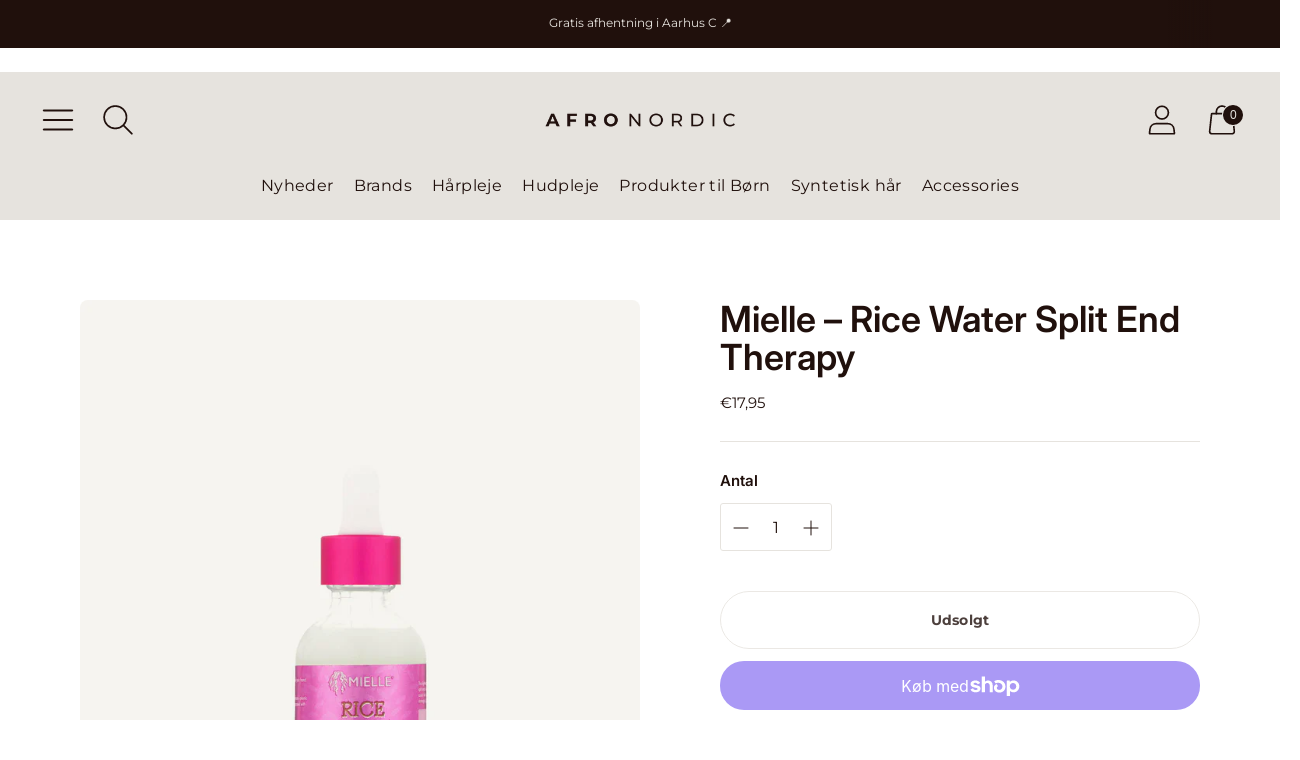

--- FILE ---
content_type: text/html; charset=utf-8
request_url: https://www.afronordic.eu/products/mielle-rice-water-split-end-therapy
body_size: 65720
content:
<!doctype html>

<!--
  ___ ___ ___ ___
       /  /\                     /__/\         /  /\         /  /\
      /  /:/_                    \  \:\       /  /:/        /  /::\
     /  /:/ /\  ___     ___       \  \:\     /  /:/        /  /:/\:\
    /  /:/ /:/ /__/\   /  /\  ___  \  \:\   /  /:/  ___   /  /:/  \:\
   /__/:/ /:/  \  \:\ /  /:/ /__/\  \__\:\ /__/:/  /  /\ /__/:/ \__\:\
   \  \:\/:/    \  \:\  /:/  \  \:\ /  /:/ \  \:\ /  /:/ \  \:\ /  /:/
    \  \::/      \  \:\/:/    \  \:\  /:/   \  \:\  /:/   \  \:\  /:/
     \  \:\       \  \::/      \  \:\/:/     \  \:\/:/     \  \:\/:/
      \  \:\       \__\/        \  \::/       \  \::/       \  \::/
       \__\/                     \__\/         \__\/         \__\/

  --------------------------------------------------------------------
  #  Spark v3.2.2
  #  Documentation: https://fluorescent.co/help/spark/
  #  Purchase: https://themes.shopify.com/themes/spark/
  #  A product by Fluorescent: https://fluorescent.co/
  --------------------------------------------------------------------
-->

<html class="no-js" lang="da" style="--announcement-height: 1px;">
  <head>
    <meta charset="UTF-8">
    <meta http-equiv="X-UA-Compatible" content="IE=edge,chrome=1">
    <meta name="viewport" content="width=device-width,initial-scale=1">
    




  <meta name="description" content="Rice Water Collection Split End Therapy er en effektiv serum fra Mielle, der er designet til at styrke og modvirke spaltede spider. Produktet tynger ikke håret og kan derfor bruges dagligt til at tilføre næring og forebygge fremtidige skader på håret.  Indhold: 59 ml / 2 fl. oz.  Anvendelse Dagligt: Massér en lille mæn">



    <link rel="canonical" href="https://www.afronordic.eu/products/mielle-rice-water-split-end-therapy">
    <link rel="preconnect" href="https://cdn.shopify.com" crossorigin><link rel="shortcut icon" href="//www.afronordic.eu/cdn/shop/files/favicon_1_32x32.png?v=1628592669" type="image/png"><title>Rice Water Split End Therapy fra Mielle – Shop Mielle Organics hos Afro Nordic Shop</title>

    





  
  
  
  
  




<meta property="og:url" content="https://www.afronordic.eu/products/mielle-rice-water-split-end-therapy">
<meta property="og:site_name" content="Afro Nordic Shop">
<meta property="og:type" content="product">
<meta property="og:title" content="Mielle – Rice Water Split End Therapy">
<meta property="og:description" content="Rice Water Collection Split End Therapy er en effektiv serum fra Mielle, der er designet til at styrke og modvirke spaltede spider. Produktet tynger ikke håret og kan derfor bruges dagligt til at tilføre næring og forebygge fremtidige skader på håret.  Indhold: 59 ml / 2 fl. oz.  Anvendelse Dagligt: Massér en lille mæn">
<meta property="og:image" content="http://www.afronordic.eu/cdn/shop/products/rice-therapy_1024x.png?v=1668434866">
<meta property="og:image:secure_url" content="https://www.afronordic.eu/cdn/shop/products/rice-therapy_1024x.png?v=1668434866">
<meta property="og:price:amount" content="17,95">
<meta property="og:price:currency" content="EUR">

<meta name="twitter:title" content="Mielle – Rice Water Split End Therapy">
<meta name="twitter:description" content="Rice Water Collection Split End Therapy er en effektiv serum fra Mielle, der er designet til at styrke og modvirke spaltede spider. Produktet tynger ikke håret og kan derfor bruges dagligt til at tilføre næring og forebygge fremtidige skader på håret.  Indhold: 59 ml / 2 fl. oz.  Anvendelse Dagligt: Massér en lille mæn">
<meta name="twitter:card" content="summary_large_image">
<meta name="twitter:image" content="https://www.afronordic.eu/cdn/shop/products/rice-therapy_1024x.png?v=1668434866">
<meta name="twitter:image:width" content="480">
<meta name="twitter:image:height" content="480">


    <script>
  console.log('Spark v3.2.2 by Fluorescent');

  document.documentElement.className = document.documentElement.className.replace('no-js', '');
  if (window.matchMedia(`(prefers-reduced-motion: reduce)`) === true || window.matchMedia(`(prefers-reduced-motion: reduce)`).matches === true) {
    document.documentElement.classList.add('prefers-reduced-motion');
  }

  window.theme = {
    version: 'v3.2.2',
    animation: {
      delayExtraShort: 0.08,
      delayShort: 0.1,
      delay: 0.14,
      delayLong: 0.33,
      duration: 0.66,
      ease: "0.33,0.00,0.00,1.00"
    },
    strings: {
      name: "Afro Nordic Shop",
      accessibility: {
        play_video: "Afspil",
        pause_video: "Pause"
      },
      product: {
        no_shipping_rates: "Forsendelsespris er ikke tilgængelig",
        country_placeholder: "Land\/Område",
        review: "Skriv en anmeldelse"
      },
      products: {
        product: {
          unavailable: "Ikke tilgængelig",
          unitPrice: "Enhedspris",
          unitPriceSeparator: "per",
          sku: "SKU"
        }
      },
      quickCart: {
        addProductQuantity: "Fratræk produktantal",
        removeProductQuantity: "Tilføj produktantal",
        removeProduct: "Fjern",
        quantity: "Antal"
      }
    },
    routes: {
      root: "/",
      cart: {
        base: "/cart",
        add: "/cart/add",
        change: "/cart/change",
        clear: "/cart/clear",
        // Manual routes until Shopify adds support
        shipping: "/cart/shipping_rates",
      },
      // Manual routes until Shopify adds support
      products: "/products",
      productRecommendations: "/recommendations/products",
      predictive_search_url: '/search/suggest'
    },
  }

  
    window.theme.allCountryOptionTags = "\u003coption value=\"Denmark\" data-provinces=\"[]\"\u003eDanmark\u003c\/option\u003e\n\u003coption value=\"---\" data-provinces=\"[]\"\u003e---\u003c\/option\u003e\n\u003coption value=\"Aland Islands\" data-provinces=\"[]\"\u003eÅland\u003c\/option\u003e\n\u003coption value=\"Equatorial Guinea\" data-provinces=\"[]\"\u003eÆkvatorialguinea\u003c\/option\u003e\n\u003coption value=\"Afghanistan\" data-provinces=\"[]\"\u003eAfghanistan\u003c\/option\u003e\n\u003coption value=\"Albania\" data-provinces=\"[]\"\u003eAlbanien\u003c\/option\u003e\n\u003coption value=\"Algeria\" data-provinces=\"[]\"\u003eAlgeriet\u003c\/option\u003e\n\u003coption value=\"United States Minor Outlying Islands\" data-provinces=\"[]\"\u003eAmerikanske oversøiske øer\u003c\/option\u003e\n\u003coption value=\"Andorra\" data-provinces=\"[]\"\u003eAndorra\u003c\/option\u003e\n\u003coption value=\"Angola\" data-provinces=\"[]\"\u003eAngola\u003c\/option\u003e\n\u003coption value=\"Anguilla\" data-provinces=\"[]\"\u003eAnguilla\u003c\/option\u003e\n\u003coption value=\"Antigua And Barbuda\" data-provinces=\"[]\"\u003eAntigua og Barbuda\u003c\/option\u003e\n\u003coption value=\"Argentina\" data-provinces=\"[[\u0026quot;Buenos Aires\u0026quot;,\u0026quot;Provincia de Buenos Aires\u0026quot;],[\u0026quot;Catamarca\u0026quot;,\u0026quot;Catamarca\u0026quot;],[\u0026quot;Chaco\u0026quot;,\u0026quot;Chaco\u0026quot;],[\u0026quot;Chubut\u0026quot;,\u0026quot;Chubut\u0026quot;],[\u0026quot;Ciudad Autónoma de Buenos Aires\u0026quot;,\u0026quot;Buenos Aires\u0026quot;],[\u0026quot;Corrientes\u0026quot;,\u0026quot;Provincia de Corrientes\u0026quot;],[\u0026quot;Córdoba\u0026quot;,\u0026quot;Provincia de Córdoba\u0026quot;],[\u0026quot;Entre Ríos\u0026quot;,\u0026quot;Entre Ríos\u0026quot;],[\u0026quot;Formosa\u0026quot;,\u0026quot;Provincia de Formosa\u0026quot;],[\u0026quot;Jujuy\u0026quot;,\u0026quot;Jujuy\u0026quot;],[\u0026quot;La Pampa\u0026quot;,\u0026quot;La Pampa\u0026quot;],[\u0026quot;La Rioja\u0026quot;,\u0026quot;Provincia de La Rioja\u0026quot;],[\u0026quot;Mendoza\u0026quot;,\u0026quot;Mendoza\u0026quot;],[\u0026quot;Misiones\u0026quot;,\u0026quot;Provincia de Misiones\u0026quot;],[\u0026quot;Neuquén\u0026quot;,\u0026quot;Provincia de Neuquén\u0026quot;],[\u0026quot;Río Negro\u0026quot;,\u0026quot;Río Negro\u0026quot;],[\u0026quot;Salta\u0026quot;,\u0026quot;Provincia de Salta\u0026quot;],[\u0026quot;San Juan\u0026quot;,\u0026quot;San Juan Province\u0026quot;],[\u0026quot;San Luis\u0026quot;,\u0026quot;San Luis Province\u0026quot;],[\u0026quot;Santa Cruz\u0026quot;,\u0026quot;Santa Cruz\u0026quot;],[\u0026quot;Santa Fe\u0026quot;,\u0026quot;Santa Fe\u0026quot;],[\u0026quot;Santiago Del Estero\u0026quot;,\u0026quot;Provincia de Santiago del Estero\u0026quot;],[\u0026quot;Tierra Del Fuego\u0026quot;,\u0026quot;Tierra del Fuego Province\u0026quot;],[\u0026quot;Tucumán\u0026quot;,\u0026quot;Provincia de Tucumán\u0026quot;]]\"\u003eArgentina\u003c\/option\u003e\n\u003coption value=\"Armenia\" data-provinces=\"[]\"\u003eArmenien\u003c\/option\u003e\n\u003coption value=\"Aruba\" data-provinces=\"[]\"\u003eAruba\u003c\/option\u003e\n\u003coption value=\"Ascension Island\" data-provinces=\"[]\"\u003eAscensionøen\u003c\/option\u003e\n\u003coption value=\"Azerbaijan\" data-provinces=\"[]\"\u003eAserbajdsjan\u003c\/option\u003e\n\u003coption value=\"Australia\" data-provinces=\"[[\u0026quot;Australian Capital Territory\u0026quot;,\u0026quot;Australian Capital Territory\u0026quot;],[\u0026quot;New South Wales\u0026quot;,\u0026quot;New South Wales\u0026quot;],[\u0026quot;Northern Territory\u0026quot;,\u0026quot;Northern Territory\u0026quot;],[\u0026quot;Queensland\u0026quot;,\u0026quot;Queensland\u0026quot;],[\u0026quot;South Australia\u0026quot;,\u0026quot;South Australia\u0026quot;],[\u0026quot;Tasmania\u0026quot;,\u0026quot;Tasmanien\u0026quot;],[\u0026quot;Victoria\u0026quot;,\u0026quot;Victoria\u0026quot;],[\u0026quot;Western Australia\u0026quot;,\u0026quot;Western Australia\u0026quot;]]\"\u003eAustralien\u003c\/option\u003e\n\u003coption value=\"Bahamas\" data-provinces=\"[]\"\u003eBahamas\u003c\/option\u003e\n\u003coption value=\"Bahrain\" data-provinces=\"[]\"\u003eBahrain\u003c\/option\u003e\n\u003coption value=\"Bangladesh\" data-provinces=\"[]\"\u003eBangladesh\u003c\/option\u003e\n\u003coption value=\"Barbados\" data-provinces=\"[]\"\u003eBarbados\u003c\/option\u003e\n\u003coption value=\"Belgium\" data-provinces=\"[]\"\u003eBelgien\u003c\/option\u003e\n\u003coption value=\"Belize\" data-provinces=\"[]\"\u003eBelize\u003c\/option\u003e\n\u003coption value=\"Benin\" data-provinces=\"[]\"\u003eBenin\u003c\/option\u003e\n\u003coption value=\"Bermuda\" data-provinces=\"[]\"\u003eBermuda\u003c\/option\u003e\n\u003coption value=\"Bhutan\" data-provinces=\"[]\"\u003eBhutan\u003c\/option\u003e\n\u003coption value=\"Bolivia\" data-provinces=\"[]\"\u003eBolivia\u003c\/option\u003e\n\u003coption value=\"Bosnia And Herzegovina\" data-provinces=\"[]\"\u003eBosnien-Hercegovina\u003c\/option\u003e\n\u003coption value=\"Botswana\" data-provinces=\"[]\"\u003eBotswana\u003c\/option\u003e\n\u003coption value=\"Brazil\" data-provinces=\"[[\u0026quot;Acre\u0026quot;,\u0026quot;Acre\u0026quot;],[\u0026quot;Alagoas\u0026quot;,\u0026quot;Alagoas\u0026quot;],[\u0026quot;Amapá\u0026quot;,\u0026quot;Amapá\u0026quot;],[\u0026quot;Amazonas\u0026quot;,\u0026quot;Amazonas\u0026quot;],[\u0026quot;Bahia\u0026quot;,\u0026quot;Bahia\u0026quot;],[\u0026quot;Ceará\u0026quot;,\u0026quot;Ceará\u0026quot;],[\u0026quot;Distrito Federal\u0026quot;,\u0026quot;Distrito Federal\u0026quot;],[\u0026quot;Espírito Santo\u0026quot;,\u0026quot;Espírito Santo\u0026quot;],[\u0026quot;Goiás\u0026quot;,\u0026quot;Goiás\u0026quot;],[\u0026quot;Maranhão\u0026quot;,\u0026quot;Maranhão\u0026quot;],[\u0026quot;Mato Grosso\u0026quot;,\u0026quot;Mato Grosso\u0026quot;],[\u0026quot;Mato Grosso do Sul\u0026quot;,\u0026quot;Mato Grosso do Sul\u0026quot;],[\u0026quot;Minas Gerais\u0026quot;,\u0026quot;Minas Gerais\u0026quot;],[\u0026quot;Paraná\u0026quot;,\u0026quot;Paraná\u0026quot;],[\u0026quot;Paraíba\u0026quot;,\u0026quot;Paraíba\u0026quot;],[\u0026quot;Pará\u0026quot;,\u0026quot;Pará\u0026quot;],[\u0026quot;Pernambuco\u0026quot;,\u0026quot;Pernambuco\u0026quot;],[\u0026quot;Piauí\u0026quot;,\u0026quot;Piauí\u0026quot;],[\u0026quot;Rio Grande do Norte\u0026quot;,\u0026quot;Rio Grande do Norte\u0026quot;],[\u0026quot;Rio Grande do Sul\u0026quot;,\u0026quot;Rio Grande do Sul\u0026quot;],[\u0026quot;Rio de Janeiro\u0026quot;,\u0026quot;Rio de Janeiro\u0026quot;],[\u0026quot;Rondônia\u0026quot;,\u0026quot;Rondônia\u0026quot;],[\u0026quot;Roraima\u0026quot;,\u0026quot;Roraima\u0026quot;],[\u0026quot;Santa Catarina\u0026quot;,\u0026quot;Santa Catarina\u0026quot;],[\u0026quot;Sergipe\u0026quot;,\u0026quot;Sergipe\u0026quot;],[\u0026quot;São Paulo\u0026quot;,\u0026quot;São Paulo\u0026quot;],[\u0026quot;Tocantins\u0026quot;,\u0026quot;Tocantins\u0026quot;]]\"\u003eBrasilien\u003c\/option\u003e\n\u003coption value=\"Brunei\" data-provinces=\"[]\"\u003eBrunei\u003c\/option\u003e\n\u003coption value=\"Bulgaria\" data-provinces=\"[]\"\u003eBulgarien\u003c\/option\u003e\n\u003coption value=\"Burkina Faso\" data-provinces=\"[]\"\u003eBurkina Faso\u003c\/option\u003e\n\u003coption value=\"Burundi\" data-provinces=\"[]\"\u003eBurundi\u003c\/option\u003e\n\u003coption value=\"Cambodia\" data-provinces=\"[]\"\u003eCambodja\u003c\/option\u003e\n\u003coption value=\"Republic of Cameroon\" data-provinces=\"[]\"\u003eCameroun\u003c\/option\u003e\n\u003coption value=\"Canada\" data-provinces=\"[[\u0026quot;Alberta\u0026quot;,\u0026quot;Alberta\u0026quot;],[\u0026quot;British Columbia\u0026quot;,\u0026quot;Britisk Columbia\u0026quot;],[\u0026quot;Manitoba\u0026quot;,\u0026quot;Manitoba\u0026quot;],[\u0026quot;New Brunswick\u0026quot;,\u0026quot;New Brunswick\u0026quot;],[\u0026quot;Newfoundland and Labrador\u0026quot;,\u0026quot;Newfoundland og Labrador\u0026quot;],[\u0026quot;Northwest Territories\u0026quot;,\u0026quot;Northwest Territories\u0026quot;],[\u0026quot;Nova Scotia\u0026quot;,\u0026quot;Nova Scotia\u0026quot;],[\u0026quot;Nunavut\u0026quot;,\u0026quot;Nunavut\u0026quot;],[\u0026quot;Ontario\u0026quot;,\u0026quot;Ontario\u0026quot;],[\u0026quot;Prince Edward Island\u0026quot;,\u0026quot;Prince Edward Island\u0026quot;],[\u0026quot;Quebec\u0026quot;,\u0026quot;Québec\u0026quot;],[\u0026quot;Saskatchewan\u0026quot;,\u0026quot;Saskatchewan\u0026quot;],[\u0026quot;Yukon\u0026quot;,\u0026quot;Yukon\u0026quot;]]\"\u003eCanada\u003c\/option\u003e\n\u003coption value=\"Caribbean Netherlands\" data-provinces=\"[]\"\u003eCaribisk Nederlandene\u003c\/option\u003e\n\u003coption value=\"Cayman Islands\" data-provinces=\"[]\"\u003eCaymanøerne\u003c\/option\u003e\n\u003coption value=\"Chile\" data-provinces=\"[[\u0026quot;Antofagasta\u0026quot;,\u0026quot;Antofagasta-regionen\u0026quot;],[\u0026quot;Araucanía\u0026quot;,\u0026quot;Araucanía-regionen\u0026quot;],[\u0026quot;Arica and Parinacota\u0026quot;,\u0026quot;Arica og Parinacota-regionen\u0026quot;],[\u0026quot;Atacama\u0026quot;,\u0026quot;Atacama-regionen\u0026quot;],[\u0026quot;Aysén\u0026quot;,\u0026quot;Aisén-regionen\u0026quot;],[\u0026quot;Biobío\u0026quot;,\u0026quot;Biobío-regionen\u0026quot;],[\u0026quot;Coquimbo\u0026quot;,\u0026quot;Coquimbo-regionen\u0026quot;],[\u0026quot;Los Lagos\u0026quot;,\u0026quot;Los Lagos-regionen\u0026quot;],[\u0026quot;Los Ríos\u0026quot;,\u0026quot;Los Ríos-regionen\u0026quot;],[\u0026quot;Magallanes\u0026quot;,\u0026quot;Magallanes og Antártica Chilena-regionen\u0026quot;],[\u0026quot;Maule\u0026quot;,\u0026quot;Maule-regionen\u0026quot;],[\u0026quot;O\u0026#39;Higgins\u0026quot;,\u0026quot;O’Higgins-regionen\u0026quot;],[\u0026quot;Santiago\u0026quot;,\u0026quot;Santiago Hovedstadsregionen\u0026quot;],[\u0026quot;Tarapacá\u0026quot;,\u0026quot;Tarapacá-regionen\u0026quot;],[\u0026quot;Valparaíso\u0026quot;,\u0026quot;Valparaíso-regionen\u0026quot;],[\u0026quot;Ñuble\u0026quot;,\u0026quot;Ñuble\u0026quot;]]\"\u003eChile\u003c\/option\u003e\n\u003coption value=\"Cocos (Keeling) Islands\" data-provinces=\"[]\"\u003eCocosøerne\u003c\/option\u003e\n\u003coption value=\"Colombia\" data-provinces=\"[[\u0026quot;Amazonas\u0026quot;,\u0026quot;Amazonas Department\u0026quot;],[\u0026quot;Antioquia\u0026quot;,\u0026quot;Antioquia Department\u0026quot;],[\u0026quot;Arauca\u0026quot;,\u0026quot;Arauca\u0026quot;],[\u0026quot;Atlántico\u0026quot;,\u0026quot;Atlántico Department\u0026quot;],[\u0026quot;Bogotá, D.C.\u0026quot;,\u0026quot;Bogotá\u0026quot;],[\u0026quot;Bolívar\u0026quot;,\u0026quot;Bolívar Department\u0026quot;],[\u0026quot;Boyacá\u0026quot;,\u0026quot;Boyacá Department\u0026quot;],[\u0026quot;Caldas\u0026quot;,\u0026quot;Caldas Department\u0026quot;],[\u0026quot;Caquetá\u0026quot;,\u0026quot;Caquetá Department\u0026quot;],[\u0026quot;Casanare\u0026quot;,\u0026quot;Casanare Department\u0026quot;],[\u0026quot;Cauca\u0026quot;,\u0026quot;Cauca Department\u0026quot;],[\u0026quot;Cesar\u0026quot;,\u0026quot;Cesar Department\u0026quot;],[\u0026quot;Chocó\u0026quot;,\u0026quot;Chocó Department\u0026quot;],[\u0026quot;Cundinamarca\u0026quot;,\u0026quot;Cundinamarca Department\u0026quot;],[\u0026quot;Córdoba\u0026quot;,\u0026quot;Córdoba Department\u0026quot;],[\u0026quot;Guainía\u0026quot;,\u0026quot;Guainía Department\u0026quot;],[\u0026quot;Guaviare\u0026quot;,\u0026quot;Guaviare Department\u0026quot;],[\u0026quot;Huila\u0026quot;,\u0026quot;Huila Department\u0026quot;],[\u0026quot;La Guajira\u0026quot;,\u0026quot;La Guajira Department\u0026quot;],[\u0026quot;Magdalena\u0026quot;,\u0026quot;Magdalena Department\u0026quot;],[\u0026quot;Meta\u0026quot;,\u0026quot;Meta\u0026quot;],[\u0026quot;Nariño\u0026quot;,\u0026quot;Narino Department\u0026quot;],[\u0026quot;Norte de Santander\u0026quot;,\u0026quot;Norte de Santander Department\u0026quot;],[\u0026quot;Putumayo\u0026quot;,\u0026quot;Putumayo Department\u0026quot;],[\u0026quot;Quindío\u0026quot;,\u0026quot;Quindío Department\u0026quot;],[\u0026quot;Risaralda\u0026quot;,\u0026quot;Risaralda Department\u0026quot;],[\u0026quot;San Andrés, Providencia y Santa Catalina\u0026quot;,\u0026quot;San Andrés y Providencia\u0026quot;],[\u0026quot;Santander\u0026quot;,\u0026quot;Santander Department\u0026quot;],[\u0026quot;Sucre\u0026quot;,\u0026quot;Sucre Department\u0026quot;],[\u0026quot;Tolima\u0026quot;,\u0026quot;Tolima Department\u0026quot;],[\u0026quot;Valle del Cauca\u0026quot;,\u0026quot;Valle del Cauca Department\u0026quot;],[\u0026quot;Vaupés\u0026quot;,\u0026quot;Vaupés Department\u0026quot;],[\u0026quot;Vichada\u0026quot;,\u0026quot;Vichada Department\u0026quot;]]\"\u003eColombia\u003c\/option\u003e\n\u003coption value=\"Comoros\" data-provinces=\"[]\"\u003eComorerne\u003c\/option\u003e\n\u003coption value=\"Congo\" data-provinces=\"[]\"\u003eCongo-Brazzaville\u003c\/option\u003e\n\u003coption value=\"Congo, The Democratic Republic Of The\" data-provinces=\"[]\"\u003eCongo-Kinshasa\u003c\/option\u003e\n\u003coption value=\"Cook Islands\" data-provinces=\"[]\"\u003eCookøerne\u003c\/option\u003e\n\u003coption value=\"Costa Rica\" data-provinces=\"[[\u0026quot;Alajuela\u0026quot;,\u0026quot;Alajuela\u0026quot;],[\u0026quot;Cartago\u0026quot;,\u0026quot;Cartago\u0026quot;],[\u0026quot;Guanacaste\u0026quot;,\u0026quot;Guanacaste\u0026quot;],[\u0026quot;Heredia\u0026quot;,\u0026quot;Heredia\u0026quot;],[\u0026quot;Limón\u0026quot;,\u0026quot;Limón\u0026quot;],[\u0026quot;Puntarenas\u0026quot;,\u0026quot;Puntarenas\u0026quot;],[\u0026quot;San José\u0026quot;,\u0026quot;San José\u0026quot;]]\"\u003eCosta Rica\u003c\/option\u003e\n\u003coption value=\"Curaçao\" data-provinces=\"[]\"\u003eCuraçao\u003c\/option\u003e\n\u003coption value=\"Cyprus\" data-provinces=\"[]\"\u003eCypern\u003c\/option\u003e\n\u003coption value=\"Denmark\" data-provinces=\"[]\"\u003eDanmark\u003c\/option\u003e\n\u003coption value=\"Virgin Islands, British\" data-provinces=\"[]\"\u003eDe Britiske Jomfruøer\u003c\/option\u003e\n\u003coption value=\"United Arab Emirates\" data-provinces=\"[[\u0026quot;Abu Dhabi\u0026quot;,\u0026quot;Emiratet Abu Dhabi\u0026quot;],[\u0026quot;Ajman\u0026quot;,\u0026quot;Ajman\u0026quot;],[\u0026quot;Dubai\u0026quot;,\u0026quot;Dubai\u0026quot;],[\u0026quot;Fujairah\u0026quot;,\u0026quot;Fujairah\u0026quot;],[\u0026quot;Ras al-Khaimah\u0026quot;,\u0026quot;Ras al-Khaimah\u0026quot;],[\u0026quot;Sharjah\u0026quot;,\u0026quot;Sharjah\u0026quot;],[\u0026quot;Umm al-Quwain\u0026quot;,\u0026quot;Umm Al Quwain\u0026quot;]]\"\u003eDe Forenede Arabiske Emirater\u003c\/option\u003e\n\u003coption value=\"Palestinian Territory, Occupied\" data-provinces=\"[]\"\u003eDe palæstinensiske områder\u003c\/option\u003e\n\u003coption value=\"Central African Republic\" data-provinces=\"[]\"\u003eDen Centralafrikanske Republik\u003c\/option\u003e\n\u003coption value=\"Dominican Republic\" data-provinces=\"[]\"\u003eDen Dominikanske Republik\u003c\/option\u003e\n\u003coption value=\"British Indian Ocean Territory\" data-provinces=\"[]\"\u003eDet Britiske Territorium i Det Indiske Ocean\u003c\/option\u003e\n\u003coption value=\"Djibouti\" data-provinces=\"[]\"\u003eDjibouti\u003c\/option\u003e\n\u003coption value=\"Dominica\" data-provinces=\"[]\"\u003eDominica\u003c\/option\u003e\n\u003coption value=\"Ecuador\" data-provinces=\"[]\"\u003eEcuador\u003c\/option\u003e\n\u003coption value=\"Egypt\" data-provinces=\"[[\u0026quot;6th of October\u0026quot;,\u0026quot;6. oktober\u0026quot;],[\u0026quot;Al Sharqia\u0026quot;,\u0026quot;Ash Sharqiyah\u0026quot;],[\u0026quot;Alexandria\u0026quot;,\u0026quot;Alexandria\u0026quot;],[\u0026quot;Aswan\u0026quot;,\u0026quot;Aswan\u0026quot;],[\u0026quot;Asyut\u0026quot;,\u0026quot;Asyut\u0026quot;],[\u0026quot;Beheira\u0026quot;,\u0026quot;Al Buhayrah\u0026quot;],[\u0026quot;Beni Suef\u0026quot;,\u0026quot;Bani Suwayf\u0026quot;],[\u0026quot;Cairo\u0026quot;,\u0026quot;Al Qahirah\u0026quot;],[\u0026quot;Dakahlia\u0026quot;,\u0026quot;Ad Daqahliyah\u0026quot;],[\u0026quot;Damietta\u0026quot;,\u0026quot;Dumyat\u0026quot;],[\u0026quot;Faiyum\u0026quot;,\u0026quot;Al Fayyum\u0026quot;],[\u0026quot;Gharbia\u0026quot;,\u0026quot;Al Gharbiyah\u0026quot;],[\u0026quot;Giza\u0026quot;,\u0026quot;Al Jizah\u0026quot;],[\u0026quot;Helwan\u0026quot;,\u0026quot;Helwan\u0026quot;],[\u0026quot;Ismailia\u0026quot;,\u0026quot;Al Isma’iliyah\u0026quot;],[\u0026quot;Kafr el-Sheikh\u0026quot;,\u0026quot;Kafr ash Shaykh\u0026quot;],[\u0026quot;Luxor\u0026quot;,\u0026quot;Luxor\u0026quot;],[\u0026quot;Matrouh\u0026quot;,\u0026quot;Matruh\u0026quot;],[\u0026quot;Minya\u0026quot;,\u0026quot;Al Minya\u0026quot;],[\u0026quot;Monufia\u0026quot;,\u0026quot;Al Minufiyah\u0026quot;],[\u0026quot;New Valley\u0026quot;,\u0026quot;New Valley Governorate\u0026quot;],[\u0026quot;North Sinai\u0026quot;,\u0026quot;Shamal Sina’\u0026quot;],[\u0026quot;Port Said\u0026quot;,\u0026quot;Bur Sa’id\u0026quot;],[\u0026quot;Qalyubia\u0026quot;,\u0026quot;Al Qalyubiyah\u0026quot;],[\u0026quot;Qena\u0026quot;,\u0026quot;Qina\u0026quot;],[\u0026quot;Red Sea\u0026quot;,\u0026quot;Al-Bahr al-Ahmar\u0026quot;],[\u0026quot;Sohag\u0026quot;,\u0026quot;Sohag Governorate\u0026quot;],[\u0026quot;South Sinai\u0026quot;,\u0026quot;Janub Sina’\u0026quot;],[\u0026quot;Suez\u0026quot;,\u0026quot;Suez Governorate\u0026quot;]]\"\u003eEgypten\u003c\/option\u003e\n\u003coption value=\"El Salvador\" data-provinces=\"[[\u0026quot;Ahuachapán\u0026quot;,\u0026quot;Ahuachapán\u0026quot;],[\u0026quot;Cabañas\u0026quot;,\u0026quot;Cabañas\u0026quot;],[\u0026quot;Chalatenango\u0026quot;,\u0026quot;Chalatenango\u0026quot;],[\u0026quot;Cuscatlán\u0026quot;,\u0026quot;Cuscatlán\u0026quot;],[\u0026quot;La Libertad\u0026quot;,\u0026quot;La Libertad\u0026quot;],[\u0026quot;La Paz\u0026quot;,\u0026quot;La Paz\u0026quot;],[\u0026quot;La Unión\u0026quot;,\u0026quot;La Unión\u0026quot;],[\u0026quot;Morazán\u0026quot;,\u0026quot;Morazán\u0026quot;],[\u0026quot;San Miguel\u0026quot;,\u0026quot;San Miguel\u0026quot;],[\u0026quot;San Salvador\u0026quot;,\u0026quot;San Salvador\u0026quot;],[\u0026quot;San Vicente\u0026quot;,\u0026quot;San Vicente\u0026quot;],[\u0026quot;Santa Ana\u0026quot;,\u0026quot;Santa Ana\u0026quot;],[\u0026quot;Sonsonate\u0026quot;,\u0026quot;Sonsonate\u0026quot;],[\u0026quot;Usulután\u0026quot;,\u0026quot;Usulután\u0026quot;]]\"\u003eEl Salvador\u003c\/option\u003e\n\u003coption value=\"Côte d'Ivoire\" data-provinces=\"[]\"\u003eElfenbenskysten\u003c\/option\u003e\n\u003coption value=\"Eritrea\" data-provinces=\"[]\"\u003eEritrea\u003c\/option\u003e\n\u003coption value=\"Estonia\" data-provinces=\"[]\"\u003eEstland\u003c\/option\u003e\n\u003coption value=\"Eswatini\" data-provinces=\"[]\"\u003eEswatini\u003c\/option\u003e\n\u003coption value=\"Ethiopia\" data-provinces=\"[]\"\u003eEtiopien\u003c\/option\u003e\n\u003coption value=\"Faroe Islands\" data-provinces=\"[]\"\u003eFærøerne\u003c\/option\u003e\n\u003coption value=\"Falkland Islands (Malvinas)\" data-provinces=\"[]\"\u003eFalklandsøerne\u003c\/option\u003e\n\u003coption value=\"Fiji\" data-provinces=\"[]\"\u003eFiji\u003c\/option\u003e\n\u003coption value=\"Philippines\" data-provinces=\"[[\u0026quot;Abra\u0026quot;,\u0026quot;Abra\u0026quot;],[\u0026quot;Agusan del Norte\u0026quot;,\u0026quot;Agusan del Norte\u0026quot;],[\u0026quot;Agusan del Sur\u0026quot;,\u0026quot;Agusan del Sur\u0026quot;],[\u0026quot;Aklan\u0026quot;,\u0026quot;Aklan\u0026quot;],[\u0026quot;Albay\u0026quot;,\u0026quot;Albay\u0026quot;],[\u0026quot;Antique\u0026quot;,\u0026quot;Antique\u0026quot;],[\u0026quot;Apayao\u0026quot;,\u0026quot;Apayao\u0026quot;],[\u0026quot;Aurora\u0026quot;,\u0026quot;Aurora\u0026quot;],[\u0026quot;Basilan\u0026quot;,\u0026quot;Basilan\u0026quot;],[\u0026quot;Bataan\u0026quot;,\u0026quot;Bataan\u0026quot;],[\u0026quot;Batanes\u0026quot;,\u0026quot;Batanes\u0026quot;],[\u0026quot;Batangas\u0026quot;,\u0026quot;Batangas\u0026quot;],[\u0026quot;Benguet\u0026quot;,\u0026quot;Benguet\u0026quot;],[\u0026quot;Biliran\u0026quot;,\u0026quot;Biliran\u0026quot;],[\u0026quot;Bohol\u0026quot;,\u0026quot;Bohol\u0026quot;],[\u0026quot;Bukidnon\u0026quot;,\u0026quot;Bukidnon\u0026quot;],[\u0026quot;Bulacan\u0026quot;,\u0026quot;Bulacan\u0026quot;],[\u0026quot;Cagayan\u0026quot;,\u0026quot;Cagayan\u0026quot;],[\u0026quot;Camarines Norte\u0026quot;,\u0026quot;Camarines Norte\u0026quot;],[\u0026quot;Camarines Sur\u0026quot;,\u0026quot;Camarines Sur\u0026quot;],[\u0026quot;Camiguin\u0026quot;,\u0026quot;Camiguin\u0026quot;],[\u0026quot;Capiz\u0026quot;,\u0026quot;Capiz\u0026quot;],[\u0026quot;Catanduanes\u0026quot;,\u0026quot;Catanduanes\u0026quot;],[\u0026quot;Cavite\u0026quot;,\u0026quot;Provins Cavite\u0026quot;],[\u0026quot;Cebu\u0026quot;,\u0026quot;Cebu\u0026quot;],[\u0026quot;Cotabato\u0026quot;,\u0026quot;Cotabato\u0026quot;],[\u0026quot;Davao Occidental\u0026quot;,\u0026quot;Davao Occidental\u0026quot;],[\u0026quot;Davao Oriental\u0026quot;,\u0026quot;Davao Oriental\u0026quot;],[\u0026quot;Davao de Oro\u0026quot;,\u0026quot;Compostela Valley\u0026quot;],[\u0026quot;Davao del Norte\u0026quot;,\u0026quot;Davao del Norte\u0026quot;],[\u0026quot;Davao del Sur\u0026quot;,\u0026quot;Davao del Sur\u0026quot;],[\u0026quot;Dinagat Islands\u0026quot;,\u0026quot;Dinagat Islands\u0026quot;],[\u0026quot;Eastern Samar\u0026quot;,\u0026quot;Eastern Samar\u0026quot;],[\u0026quot;Guimaras\u0026quot;,\u0026quot;Guimaras\u0026quot;],[\u0026quot;Ifugao\u0026quot;,\u0026quot;Ifugao\u0026quot;],[\u0026quot;Ilocos Norte\u0026quot;,\u0026quot;Ilocos Norte\u0026quot;],[\u0026quot;Ilocos Sur\u0026quot;,\u0026quot;Ilocos Sur\u0026quot;],[\u0026quot;Iloilo\u0026quot;,\u0026quot;Iloilo\u0026quot;],[\u0026quot;Isabela\u0026quot;,\u0026quot;Isabela\u0026quot;],[\u0026quot;Kalinga\u0026quot;,\u0026quot;Kalinga\u0026quot;],[\u0026quot;La Union\u0026quot;,\u0026quot;La Union\u0026quot;],[\u0026quot;Laguna\u0026quot;,\u0026quot;Laguna\u0026quot;],[\u0026quot;Lanao del Norte\u0026quot;,\u0026quot;Lanao del Norte\u0026quot;],[\u0026quot;Lanao del Sur\u0026quot;,\u0026quot;Lanao del Sur\u0026quot;],[\u0026quot;Leyte\u0026quot;,\u0026quot;Leyte\u0026quot;],[\u0026quot;Maguindanao\u0026quot;,\u0026quot;Maguindanao\u0026quot;],[\u0026quot;Marinduque\u0026quot;,\u0026quot;Marinduque\u0026quot;],[\u0026quot;Masbate\u0026quot;,\u0026quot;Masbate\u0026quot;],[\u0026quot;Metro Manila\u0026quot;,\u0026quot;Metro Manila\u0026quot;],[\u0026quot;Misamis Occidental\u0026quot;,\u0026quot;Misamis Occidental\u0026quot;],[\u0026quot;Misamis Oriental\u0026quot;,\u0026quot;Misamis Oriental\u0026quot;],[\u0026quot;Mountain Province\u0026quot;,\u0026quot;Mountain Province\u0026quot;],[\u0026quot;Negros Occidental\u0026quot;,\u0026quot;Negros Occidental\u0026quot;],[\u0026quot;Negros Oriental\u0026quot;,\u0026quot;Negros Oriental\u0026quot;],[\u0026quot;Northern Samar\u0026quot;,\u0026quot;Northern Samar\u0026quot;],[\u0026quot;Nueva Ecija\u0026quot;,\u0026quot;Nueva Ecija\u0026quot;],[\u0026quot;Nueva Vizcaya\u0026quot;,\u0026quot;Nueva Vizcaya\u0026quot;],[\u0026quot;Occidental Mindoro\u0026quot;,\u0026quot;Occidental Mindoro\u0026quot;],[\u0026quot;Oriental Mindoro\u0026quot;,\u0026quot;Oriental Mindoro\u0026quot;],[\u0026quot;Palawan\u0026quot;,\u0026quot;Palawan\u0026quot;],[\u0026quot;Pampanga\u0026quot;,\u0026quot;Pampanga\u0026quot;],[\u0026quot;Pangasinan\u0026quot;,\u0026quot;Pangasinan\u0026quot;],[\u0026quot;Quezon\u0026quot;,\u0026quot;Quezon\u0026quot;],[\u0026quot;Quirino\u0026quot;,\u0026quot;Quirino\u0026quot;],[\u0026quot;Rizal\u0026quot;,\u0026quot;Rizal\u0026quot;],[\u0026quot;Romblon\u0026quot;,\u0026quot;Romblon\u0026quot;],[\u0026quot;Samar\u0026quot;,\u0026quot;Samar\u0026quot;],[\u0026quot;Sarangani\u0026quot;,\u0026quot;Sarangani\u0026quot;],[\u0026quot;Siquijor\u0026quot;,\u0026quot;Siquijor\u0026quot;],[\u0026quot;Sorsogon\u0026quot;,\u0026quot;Sorsogon\u0026quot;],[\u0026quot;South Cotabato\u0026quot;,\u0026quot;South Cotabato\u0026quot;],[\u0026quot;Southern Leyte\u0026quot;,\u0026quot;Southern Leyte\u0026quot;],[\u0026quot;Sultan Kudarat\u0026quot;,\u0026quot;Sultan Kudarat\u0026quot;],[\u0026quot;Sulu\u0026quot;,\u0026quot;Sulu\u0026quot;],[\u0026quot;Surigao del Norte\u0026quot;,\u0026quot;Surigao del Norte\u0026quot;],[\u0026quot;Surigao del Sur\u0026quot;,\u0026quot;Surigao del Sur\u0026quot;],[\u0026quot;Tarlac\u0026quot;,\u0026quot;Tarlac\u0026quot;],[\u0026quot;Tawi-Tawi\u0026quot;,\u0026quot;Tawi-Tawi\u0026quot;],[\u0026quot;Zambales\u0026quot;,\u0026quot;Zambales\u0026quot;],[\u0026quot;Zamboanga Sibugay\u0026quot;,\u0026quot;Zamboanga Sibugay\u0026quot;],[\u0026quot;Zamboanga del Norte\u0026quot;,\u0026quot;Zamboanga del Norte\u0026quot;],[\u0026quot;Zamboanga del Sur\u0026quot;,\u0026quot;Zamboanga del Sur\u0026quot;]]\"\u003eFilippinerne\u003c\/option\u003e\n\u003coption value=\"Finland\" data-provinces=\"[]\"\u003eFinland\u003c\/option\u003e\n\u003coption value=\"France\" data-provinces=\"[]\"\u003eFrankrig\u003c\/option\u003e\n\u003coption value=\"French Guiana\" data-provinces=\"[]\"\u003eFransk Guyana\u003c\/option\u003e\n\u003coption value=\"French Polynesia\" data-provinces=\"[]\"\u003eFransk Polynesien\u003c\/option\u003e\n\u003coption value=\"French Southern Territories\" data-provinces=\"[]\"\u003eFranske sydlige territorier\u003c\/option\u003e\n\u003coption value=\"Gabon\" data-provinces=\"[]\"\u003eGabon\u003c\/option\u003e\n\u003coption value=\"Gambia\" data-provinces=\"[]\"\u003eGambia\u003c\/option\u003e\n\u003coption value=\"Georgia\" data-provinces=\"[]\"\u003eGeorgien\u003c\/option\u003e\n\u003coption value=\"Ghana\" data-provinces=\"[]\"\u003eGhana\u003c\/option\u003e\n\u003coption value=\"Gibraltar\" data-provinces=\"[]\"\u003eGibraltar\u003c\/option\u003e\n\u003coption value=\"Greece\" data-provinces=\"[]\"\u003eGrækenland\u003c\/option\u003e\n\u003coption value=\"Grenada\" data-provinces=\"[]\"\u003eGrenada\u003c\/option\u003e\n\u003coption value=\"Greenland\" data-provinces=\"[]\"\u003eGrønland\u003c\/option\u003e\n\u003coption value=\"Guadeloupe\" data-provinces=\"[]\"\u003eGuadeloupe\u003c\/option\u003e\n\u003coption value=\"Guatemala\" data-provinces=\"[[\u0026quot;Alta Verapaz\u0026quot;,\u0026quot;Alta Verapaz Department\u0026quot;],[\u0026quot;Baja Verapaz\u0026quot;,\u0026quot;Baja Verapaz Department\u0026quot;],[\u0026quot;Chimaltenango\u0026quot;,\u0026quot;Chimaltenango Department\u0026quot;],[\u0026quot;Chiquimula\u0026quot;,\u0026quot;Chiquimula Department\u0026quot;],[\u0026quot;El Progreso\u0026quot;,\u0026quot;El Progreso Department\u0026quot;],[\u0026quot;Escuintla\u0026quot;,\u0026quot;Escuintla Department\u0026quot;],[\u0026quot;Guatemala\u0026quot;,\u0026quot;Guatemala Department\u0026quot;],[\u0026quot;Huehuetenango\u0026quot;,\u0026quot;Huehuetenango Department\u0026quot;],[\u0026quot;Izabal\u0026quot;,\u0026quot;Izabal Department\u0026quot;],[\u0026quot;Jalapa\u0026quot;,\u0026quot;Jalapa Department\u0026quot;],[\u0026quot;Jutiapa\u0026quot;,\u0026quot;Jutiapa\u0026quot;],[\u0026quot;Petén\u0026quot;,\u0026quot;El Petén\u0026quot;],[\u0026quot;Quetzaltenango\u0026quot;,\u0026quot;Quetzaltenango Department\u0026quot;],[\u0026quot;Quiché\u0026quot;,\u0026quot;Quiché Department\u0026quot;],[\u0026quot;Retalhuleu\u0026quot;,\u0026quot;Retalhuleu\u0026quot;],[\u0026quot;Sacatepéquez\u0026quot;,\u0026quot;Sacatepéquez Department\u0026quot;],[\u0026quot;San Marcos\u0026quot;,\u0026quot;San Marcos Department\u0026quot;],[\u0026quot;Santa Rosa\u0026quot;,\u0026quot;Santa Rosa Department\u0026quot;],[\u0026quot;Sololá\u0026quot;,\u0026quot;Solola Department\u0026quot;],[\u0026quot;Suchitepéquez\u0026quot;,\u0026quot;Suchitepéquez Department\u0026quot;],[\u0026quot;Totonicapán\u0026quot;,\u0026quot;Totonicapán Department\u0026quot;],[\u0026quot;Zacapa\u0026quot;,\u0026quot;Zacapa Department\u0026quot;]]\"\u003eGuatemala\u003c\/option\u003e\n\u003coption value=\"Guernsey\" data-provinces=\"[]\"\u003eGuernsey\u003c\/option\u003e\n\u003coption value=\"Guinea\" data-provinces=\"[]\"\u003eGuinea\u003c\/option\u003e\n\u003coption value=\"Guinea Bissau\" data-provinces=\"[]\"\u003eGuinea-Bissau\u003c\/option\u003e\n\u003coption value=\"Guyana\" data-provinces=\"[]\"\u003eGuyana\u003c\/option\u003e\n\u003coption value=\"Haiti\" data-provinces=\"[]\"\u003eHaiti\u003c\/option\u003e\n\u003coption value=\"Netherlands\" data-provinces=\"[]\"\u003eHolland (Nederlandene)\u003c\/option\u003e\n\u003coption value=\"Honduras\" data-provinces=\"[]\"\u003eHonduras\u003c\/option\u003e\n\u003coption value=\"Belarus\" data-provinces=\"[]\"\u003eHviderusland\u003c\/option\u003e\n\u003coption value=\"India\" data-provinces=\"[[\u0026quot;Andaman and Nicobar Islands\u0026quot;,\u0026quot;Andamanerne og Nicobarerne\u0026quot;],[\u0026quot;Andhra Pradesh\u0026quot;,\u0026quot;Andhra Pradesh\u0026quot;],[\u0026quot;Arunachal Pradesh\u0026quot;,\u0026quot;Arunachal Pradesh\u0026quot;],[\u0026quot;Assam\u0026quot;,\u0026quot;Assam\u0026quot;],[\u0026quot;Bihar\u0026quot;,\u0026quot;Bihar\u0026quot;],[\u0026quot;Chandigarh\u0026quot;,\u0026quot;Chandigarh\u0026quot;],[\u0026quot;Chhattisgarh\u0026quot;,\u0026quot;Chattisgarh\u0026quot;],[\u0026quot;Dadra and Nagar Haveli\u0026quot;,\u0026quot;Dadra og Nagar Haveli\u0026quot;],[\u0026quot;Daman and Diu\u0026quot;,\u0026quot;Daman og Diu\u0026quot;],[\u0026quot;Delhi\u0026quot;,\u0026quot;Delhi\u0026quot;],[\u0026quot;Goa\u0026quot;,\u0026quot;Goa\u0026quot;],[\u0026quot;Gujarat\u0026quot;,\u0026quot;Gujarat\u0026quot;],[\u0026quot;Haryana\u0026quot;,\u0026quot;Haryana\u0026quot;],[\u0026quot;Himachal Pradesh\u0026quot;,\u0026quot;Himachal Pradesh\u0026quot;],[\u0026quot;Jammu and Kashmir\u0026quot;,\u0026quot;Jammu and Kashmir\u0026quot;],[\u0026quot;Jharkhand\u0026quot;,\u0026quot;Jharkhand\u0026quot;],[\u0026quot;Karnataka\u0026quot;,\u0026quot;Karnataka\u0026quot;],[\u0026quot;Kerala\u0026quot;,\u0026quot;Kerala\u0026quot;],[\u0026quot;Ladakh\u0026quot;,\u0026quot;Ladakh\u0026quot;],[\u0026quot;Lakshadweep\u0026quot;,\u0026quot;Lakshadweep\u0026quot;],[\u0026quot;Madhya Pradesh\u0026quot;,\u0026quot;Madhya Pradesh\u0026quot;],[\u0026quot;Maharashtra\u0026quot;,\u0026quot;Maharashtra\u0026quot;],[\u0026quot;Manipur\u0026quot;,\u0026quot;Manipur\u0026quot;],[\u0026quot;Meghalaya\u0026quot;,\u0026quot;Meghalaya\u0026quot;],[\u0026quot;Mizoram\u0026quot;,\u0026quot;Mizoram\u0026quot;],[\u0026quot;Nagaland\u0026quot;,\u0026quot;Nagaland\u0026quot;],[\u0026quot;Odisha\u0026quot;,\u0026quot;Odisha\u0026quot;],[\u0026quot;Puducherry\u0026quot;,\u0026quot;Pondicherry\u0026quot;],[\u0026quot;Punjab\u0026quot;,\u0026quot;Punjab\u0026quot;],[\u0026quot;Rajasthan\u0026quot;,\u0026quot;Rajasthan\u0026quot;],[\u0026quot;Sikkim\u0026quot;,\u0026quot;Sikkim\u0026quot;],[\u0026quot;Tamil Nadu\u0026quot;,\u0026quot;Tamil Nadu\u0026quot;],[\u0026quot;Telangana\u0026quot;,\u0026quot;Telangana\u0026quot;],[\u0026quot;Tripura\u0026quot;,\u0026quot;Tripura\u0026quot;],[\u0026quot;Uttar Pradesh\u0026quot;,\u0026quot;Uttar Pradesh\u0026quot;],[\u0026quot;Uttarakhand\u0026quot;,\u0026quot;Uttarakhand\u0026quot;],[\u0026quot;West Bengal\u0026quot;,\u0026quot;Vestbengalen\u0026quot;]]\"\u003eIndien\u003c\/option\u003e\n\u003coption value=\"Indonesia\" data-provinces=\"[[\u0026quot;Aceh\u0026quot;,\u0026quot;Aceh\u0026quot;],[\u0026quot;Bali\u0026quot;,\u0026quot;Bali\u0026quot;],[\u0026quot;Bangka Belitung\u0026quot;,\u0026quot;Bangka-Belitung\u0026quot;],[\u0026quot;Banten\u0026quot;,\u0026quot;Banten\u0026quot;],[\u0026quot;Bengkulu\u0026quot;,\u0026quot;Bengkulu\u0026quot;],[\u0026quot;Gorontalo\u0026quot;,\u0026quot;Gorontalo Province\u0026quot;],[\u0026quot;Jakarta\u0026quot;,\u0026quot;Jakarta\u0026quot;],[\u0026quot;Jambi\u0026quot;,\u0026quot;Jambi\u0026quot;],[\u0026quot;Jawa Barat\u0026quot;,\u0026quot;Vestjava\u0026quot;],[\u0026quot;Jawa Tengah\u0026quot;,\u0026quot;Centraljava\u0026quot;],[\u0026quot;Jawa Timur\u0026quot;,\u0026quot;Østjava\u0026quot;],[\u0026quot;Kalimantan Barat\u0026quot;,\u0026quot;Kalimantan Barat\u0026quot;],[\u0026quot;Kalimantan Selatan\u0026quot;,\u0026quot;Kalimantan Selatan\u0026quot;],[\u0026quot;Kalimantan Tengah\u0026quot;,\u0026quot;Centralkalimantan\u0026quot;],[\u0026quot;Kalimantan Timur\u0026quot;,\u0026quot;Kalimantan Timur\u0026quot;],[\u0026quot;Kalimantan Utara\u0026quot;,\u0026quot;Kalimantan Utara\u0026quot;],[\u0026quot;Kepulauan Riau\u0026quot;,\u0026quot;Kepulauan Riau\u0026quot;],[\u0026quot;Lampung\u0026quot;,\u0026quot;Lampung\u0026quot;],[\u0026quot;Maluku\u0026quot;,\u0026quot;Maluku Province\u0026quot;],[\u0026quot;Maluku Utara\u0026quot;,\u0026quot;North Maluku Province\u0026quot;],[\u0026quot;North Sumatra\u0026quot;,\u0026quot;Nordsumatra\u0026quot;],[\u0026quot;Nusa Tenggara Barat\u0026quot;,\u0026quot;West Nusa Tenggara\u0026quot;],[\u0026quot;Nusa Tenggara Timur\u0026quot;,\u0026quot;East Nusa Tenggara Province\u0026quot;],[\u0026quot;Papua\u0026quot;,\u0026quot;Papua Province\u0026quot;],[\u0026quot;Papua Barat\u0026quot;,\u0026quot;West Papua Province\u0026quot;],[\u0026quot;Riau\u0026quot;,\u0026quot;Riau\u0026quot;],[\u0026quot;South Sumatra\u0026quot;,\u0026quot;Sydsumatra\u0026quot;],[\u0026quot;Sulawesi Barat\u0026quot;,\u0026quot;West Sulawesi (Vestsulawesi)\u0026quot;],[\u0026quot;Sulawesi Selatan\u0026quot;,\u0026quot;South Sulawesi\u0026quot;],[\u0026quot;Sulawesi Tengah\u0026quot;,\u0026quot;Central Sulawesi Province\u0026quot;],[\u0026quot;Sulawesi Tenggara\u0026quot;,\u0026quot;Sydøstsulawesi provins\u0026quot;],[\u0026quot;Sulawesi Utara\u0026quot;,\u0026quot;North Sulawesi Province\u0026quot;],[\u0026quot;West Sumatra\u0026quot;,\u0026quot;Vestsumatra\u0026quot;],[\u0026quot;Yogyakarta\u0026quot;,\u0026quot;Yogyakarta\u0026quot;]]\"\u003eIndonesien\u003c\/option\u003e\n\u003coption value=\"Iraq\" data-provinces=\"[]\"\u003eIrak\u003c\/option\u003e\n\u003coption value=\"Ireland\" data-provinces=\"[[\u0026quot;Carlow\u0026quot;,\u0026quot;County Carlow\u0026quot;],[\u0026quot;Cavan\u0026quot;,\u0026quot;County Cavan\u0026quot;],[\u0026quot;Clare\u0026quot;,\u0026quot;County Clare\u0026quot;],[\u0026quot;Cork\u0026quot;,\u0026quot;County Cork\u0026quot;],[\u0026quot;Donegal\u0026quot;,\u0026quot;County Donegal\u0026quot;],[\u0026quot;Dublin\u0026quot;,\u0026quot;County Dublin\u0026quot;],[\u0026quot;Galway\u0026quot;,\u0026quot;County Galway\u0026quot;],[\u0026quot;Kerry\u0026quot;,\u0026quot;County Kerry\u0026quot;],[\u0026quot;Kildare\u0026quot;,\u0026quot;County Kildare\u0026quot;],[\u0026quot;Kilkenny\u0026quot;,\u0026quot;County Kilkenny\u0026quot;],[\u0026quot;Laois\u0026quot;,\u0026quot;County Laois\u0026quot;],[\u0026quot;Leitrim\u0026quot;,\u0026quot;County Leitrim\u0026quot;],[\u0026quot;Limerick\u0026quot;,\u0026quot;County Limerick\u0026quot;],[\u0026quot;Longford\u0026quot;,\u0026quot;County Longford\u0026quot;],[\u0026quot;Louth\u0026quot;,\u0026quot;County Louth\u0026quot;],[\u0026quot;Mayo\u0026quot;,\u0026quot;County Mayo\u0026quot;],[\u0026quot;Meath\u0026quot;,\u0026quot;County Meath\u0026quot;],[\u0026quot;Monaghan\u0026quot;,\u0026quot;County Monaghan\u0026quot;],[\u0026quot;Offaly\u0026quot;,\u0026quot;County Offaly\u0026quot;],[\u0026quot;Roscommon\u0026quot;,\u0026quot;County Roscommon\u0026quot;],[\u0026quot;Sligo\u0026quot;,\u0026quot;County Sligo\u0026quot;],[\u0026quot;Tipperary\u0026quot;,\u0026quot;County Tipperary\u0026quot;],[\u0026quot;Waterford\u0026quot;,\u0026quot;County Waterford\u0026quot;],[\u0026quot;Westmeath\u0026quot;,\u0026quot;County Westmeath\u0026quot;],[\u0026quot;Wexford\u0026quot;,\u0026quot;County Wexford\u0026quot;],[\u0026quot;Wicklow\u0026quot;,\u0026quot;County Wicklow\u0026quot;]]\"\u003eIrland\u003c\/option\u003e\n\u003coption value=\"Iceland\" data-provinces=\"[]\"\u003eIsland\u003c\/option\u003e\n\u003coption value=\"Isle Of Man\" data-provinces=\"[]\"\u003eIsle of Man\u003c\/option\u003e\n\u003coption value=\"Israel\" data-provinces=\"[]\"\u003eIsrael\u003c\/option\u003e\n\u003coption value=\"Italy\" data-provinces=\"[[\u0026quot;Agrigento\u0026quot;,\u0026quot;Agrigento\u0026quot;],[\u0026quot;Alessandria\u0026quot;,\u0026quot;Alessandria\u0026quot;],[\u0026quot;Ancona\u0026quot;,\u0026quot;Province of Ancona\u0026quot;],[\u0026quot;Aosta\u0026quot;,\u0026quot;Valle d’Aosta\u0026quot;],[\u0026quot;Arezzo\u0026quot;,\u0026quot;Province of Arezzo\u0026quot;],[\u0026quot;Ascoli Piceno\u0026quot;,\u0026quot;Ascoli Piceno\u0026quot;],[\u0026quot;Asti\u0026quot;,\u0026quot;Asti\u0026quot;],[\u0026quot;Avellino\u0026quot;,\u0026quot;Avellino\u0026quot;],[\u0026quot;Bari\u0026quot;,\u0026quot;Metropolitan City of Bari\u0026quot;],[\u0026quot;Barletta-Andria-Trani\u0026quot;,\u0026quot;Province of Barletta-Andria-Trani\u0026quot;],[\u0026quot;Belluno\u0026quot;,\u0026quot;Belluno\u0026quot;],[\u0026quot;Benevento\u0026quot;,\u0026quot;Benevento\u0026quot;],[\u0026quot;Bergamo\u0026quot;,\u0026quot;Bergamo\u0026quot;],[\u0026quot;Biella\u0026quot;,\u0026quot;Biella\u0026quot;],[\u0026quot;Bologna\u0026quot;,\u0026quot;Bologna\u0026quot;],[\u0026quot;Bolzano\u0026quot;,\u0026quot;Sydtyrol\u0026quot;],[\u0026quot;Brescia\u0026quot;,\u0026quot;Brescia\u0026quot;],[\u0026quot;Brindisi\u0026quot;,\u0026quot;Province of Brindisi\u0026quot;],[\u0026quot;Cagliari\u0026quot;,\u0026quot;Cagliari\u0026quot;],[\u0026quot;Caltanissetta\u0026quot;,\u0026quot;Province of Caltanissetta\u0026quot;],[\u0026quot;Campobasso\u0026quot;,\u0026quot;Province of Campobasso\u0026quot;],[\u0026quot;Carbonia-Iglesias\u0026quot;,\u0026quot;Carbonia-Iglesias\u0026quot;],[\u0026quot;Caserta\u0026quot;,\u0026quot;Caserta\u0026quot;],[\u0026quot;Catania\u0026quot;,\u0026quot;Province of Catania\u0026quot;],[\u0026quot;Catanzaro\u0026quot;,\u0026quot;Catanzaro\u0026quot;],[\u0026quot;Chieti\u0026quot;,\u0026quot;Chieti\u0026quot;],[\u0026quot;Como\u0026quot;,\u0026quot;Como\u0026quot;],[\u0026quot;Cosenza\u0026quot;,\u0026quot;Province of Cosenza\u0026quot;],[\u0026quot;Cremona\u0026quot;,\u0026quot;Cremona\u0026quot;],[\u0026quot;Crotone\u0026quot;,\u0026quot;Province of Crotone\u0026quot;],[\u0026quot;Cuneo\u0026quot;,\u0026quot;Cuneo\u0026quot;],[\u0026quot;Enna\u0026quot;,\u0026quot;Province of Enna\u0026quot;],[\u0026quot;Fermo\u0026quot;,\u0026quot;Province of Fermo\u0026quot;],[\u0026quot;Ferrara\u0026quot;,\u0026quot;Ferrara\u0026quot;],[\u0026quot;Firenze\u0026quot;,\u0026quot;Firenze\u0026quot;],[\u0026quot;Foggia\u0026quot;,\u0026quot;Provincia di Foggia\u0026quot;],[\u0026quot;Forlì-Cesena\u0026quot;,\u0026quot;Forlì-Cesena\u0026quot;],[\u0026quot;Frosinone\u0026quot;,\u0026quot;Province of Frosinone\u0026quot;],[\u0026quot;Genova\u0026quot;,\u0026quot;Metropolitan City of Genoa\u0026quot;],[\u0026quot;Gorizia\u0026quot;,\u0026quot;Gorizia\u0026quot;],[\u0026quot;Grosseto\u0026quot;,\u0026quot;Grosseto\u0026quot;],[\u0026quot;Imperia\u0026quot;,\u0026quot;Imperia\u0026quot;],[\u0026quot;Isernia\u0026quot;,\u0026quot;Province of Isernia\u0026quot;],[\u0026quot;L\u0026#39;Aquila\u0026quot;,\u0026quot;L’Aquila\u0026quot;],[\u0026quot;La Spezia\u0026quot;,\u0026quot;La Spezia\u0026quot;],[\u0026quot;Latina\u0026quot;,\u0026quot;Latina\u0026quot;],[\u0026quot;Lecce\u0026quot;,\u0026quot;Province of Lecce\u0026quot;],[\u0026quot;Lecco\u0026quot;,\u0026quot;Lecco\u0026quot;],[\u0026quot;Livorno\u0026quot;,\u0026quot;Livorno\u0026quot;],[\u0026quot;Lodi\u0026quot;,\u0026quot;Lodi\u0026quot;],[\u0026quot;Lucca\u0026quot;,\u0026quot;Lucca\u0026quot;],[\u0026quot;Macerata\u0026quot;,\u0026quot;Macerata\u0026quot;],[\u0026quot;Mantova\u0026quot;,\u0026quot;Mantova\u0026quot;],[\u0026quot;Massa-Carrara\u0026quot;,\u0026quot;Massa-Carrara\u0026quot;],[\u0026quot;Matera\u0026quot;,\u0026quot;Matera\u0026quot;],[\u0026quot;Medio Campidano\u0026quot;,\u0026quot;Medio Campidano\u0026quot;],[\u0026quot;Messina\u0026quot;,\u0026quot;Province of Messina\u0026quot;],[\u0026quot;Milano\u0026quot;,\u0026quot;Milano\u0026quot;],[\u0026quot;Modena\u0026quot;,\u0026quot;Modena\u0026quot;],[\u0026quot;Monza e Brianza\u0026quot;,\u0026quot;Monza e Brianza\u0026quot;],[\u0026quot;Napoli\u0026quot;,\u0026quot;Napoli\u0026quot;],[\u0026quot;Novara\u0026quot;,\u0026quot;Novara\u0026quot;],[\u0026quot;Nuoro\u0026quot;,\u0026quot;Nuoro\u0026quot;],[\u0026quot;Ogliastra\u0026quot;,\u0026quot;Ogliastra\u0026quot;],[\u0026quot;Olbia-Tempio\u0026quot;,\u0026quot;Olbia-Tempio\u0026quot;],[\u0026quot;Oristano\u0026quot;,\u0026quot;Oristano\u0026quot;],[\u0026quot;Padova\u0026quot;,\u0026quot;Padova\u0026quot;],[\u0026quot;Palermo\u0026quot;,\u0026quot;Palermo\u0026quot;],[\u0026quot;Parma\u0026quot;,\u0026quot;Parma\u0026quot;],[\u0026quot;Pavia\u0026quot;,\u0026quot;Pavia\u0026quot;],[\u0026quot;Perugia\u0026quot;,\u0026quot;Perugia\u0026quot;],[\u0026quot;Pesaro e Urbino\u0026quot;,\u0026quot;Pesaro e Urbino\u0026quot;],[\u0026quot;Pescara\u0026quot;,\u0026quot;Pescara\u0026quot;],[\u0026quot;Piacenza\u0026quot;,\u0026quot;Piacenza\u0026quot;],[\u0026quot;Pisa\u0026quot;,\u0026quot;Province of Pisa\u0026quot;],[\u0026quot;Pistoia\u0026quot;,\u0026quot;Province of Pistoia\u0026quot;],[\u0026quot;Pordenone\u0026quot;,\u0026quot;Pordenone\u0026quot;],[\u0026quot;Potenza\u0026quot;,\u0026quot;Province of Potenza\u0026quot;],[\u0026quot;Prato\u0026quot;,\u0026quot;Province of Prato\u0026quot;],[\u0026quot;Ragusa\u0026quot;,\u0026quot;Province of Ragusa\u0026quot;],[\u0026quot;Ravenna\u0026quot;,\u0026quot;Ravenna\u0026quot;],[\u0026quot;Reggio Calabria\u0026quot;,\u0026quot;Province of Reggio Calabria\u0026quot;],[\u0026quot;Reggio Emilia\u0026quot;,\u0026quot;Reggio Emilia\u0026quot;],[\u0026quot;Rieti\u0026quot;,\u0026quot;Province of Rieti\u0026quot;],[\u0026quot;Rimini\u0026quot;,\u0026quot;Province of Rimini\u0026quot;],[\u0026quot;Roma\u0026quot;,\u0026quot;Provinsen Rom\u0026quot;],[\u0026quot;Rovigo\u0026quot;,\u0026quot;Rovigo\u0026quot;],[\u0026quot;Salerno\u0026quot;,\u0026quot;Salerno\u0026quot;],[\u0026quot;Sassari\u0026quot;,\u0026quot;Sassari\u0026quot;],[\u0026quot;Savona\u0026quot;,\u0026quot;Province of Savona\u0026quot;],[\u0026quot;Siena\u0026quot;,\u0026quot;Province of Siena\u0026quot;],[\u0026quot;Siracusa\u0026quot;,\u0026quot;provinsen Siracusa\u0026quot;],[\u0026quot;Sondrio\u0026quot;,\u0026quot;Sondrio\u0026quot;],[\u0026quot;Taranto\u0026quot;,\u0026quot;Tarente\u0026quot;],[\u0026quot;Teramo\u0026quot;,\u0026quot;Teramo\u0026quot;],[\u0026quot;Terni\u0026quot;,\u0026quot;Province of Terni\u0026quot;],[\u0026quot;Torino\u0026quot;,\u0026quot;Torino\u0026quot;],[\u0026quot;Trapani\u0026quot;,\u0026quot;Province of Trapani\u0026quot;],[\u0026quot;Trento\u0026quot;,\u0026quot;Trentino\u0026quot;],[\u0026quot;Treviso\u0026quot;,\u0026quot;Treviso\u0026quot;],[\u0026quot;Trieste\u0026quot;,\u0026quot;Trieste\u0026quot;],[\u0026quot;Udine\u0026quot;,\u0026quot;Udine\u0026quot;],[\u0026quot;Varese\u0026quot;,\u0026quot;Varese\u0026quot;],[\u0026quot;Venezia\u0026quot;,\u0026quot;Venedig\u0026quot;],[\u0026quot;Verbano-Cusio-Ossola\u0026quot;,\u0026quot;Verbano-Cusio-Ossola\u0026quot;],[\u0026quot;Vercelli\u0026quot;,\u0026quot;Vercelli\u0026quot;],[\u0026quot;Verona\u0026quot;,\u0026quot;Verona\u0026quot;],[\u0026quot;Vibo Valentia\u0026quot;,\u0026quot;Province of Vibo Valentia\u0026quot;],[\u0026quot;Vicenza\u0026quot;,\u0026quot;Vicenza\u0026quot;],[\u0026quot;Viterbo\u0026quot;,\u0026quot;Viterbo Province\u0026quot;]]\"\u003eItalien\u003c\/option\u003e\n\u003coption value=\"Jamaica\" data-provinces=\"[]\"\u003eJamaica\u003c\/option\u003e\n\u003coption value=\"Japan\" data-provinces=\"[[\u0026quot;Aichi\u0026quot;,\u0026quot;Aichi-præfekturet\u0026quot;],[\u0026quot;Akita\u0026quot;,\u0026quot;Akita-præfekturet\u0026quot;],[\u0026quot;Aomori\u0026quot;,\u0026quot;Aomori-præfekturet\u0026quot;],[\u0026quot;Chiba\u0026quot;,\u0026quot;Chiba-præfekturet\u0026quot;],[\u0026quot;Ehime\u0026quot;,\u0026quot;Ehime-præfekturet\u0026quot;],[\u0026quot;Fukui\u0026quot;,\u0026quot;Fukui-præfekturet\u0026quot;],[\u0026quot;Fukuoka\u0026quot;,\u0026quot;Fukuoka-præfekturet\u0026quot;],[\u0026quot;Fukushima\u0026quot;,\u0026quot;Fukushima-præfekturet\u0026quot;],[\u0026quot;Gifu\u0026quot;,\u0026quot;Gifu-præfekturet\u0026quot;],[\u0026quot;Gunma\u0026quot;,\u0026quot;Gunma-præfekturet\u0026quot;],[\u0026quot;Hiroshima\u0026quot;,\u0026quot;Hiroshima-præfekturet\u0026quot;],[\u0026quot;Hokkaidō\u0026quot;,\u0026quot;Hokkaido\u0026quot;],[\u0026quot;Hyōgo\u0026quot;,\u0026quot;Hyougo-præfekturet\u0026quot;],[\u0026quot;Ibaraki\u0026quot;,\u0026quot;Ibaraki-præfekturet\u0026quot;],[\u0026quot;Ishikawa\u0026quot;,\u0026quot;Ishikawa-præfekturet\u0026quot;],[\u0026quot;Iwate\u0026quot;,\u0026quot;Iwate-præfekturet\u0026quot;],[\u0026quot;Kagawa\u0026quot;,\u0026quot;Kagawa-præfekturet\u0026quot;],[\u0026quot;Kagoshima\u0026quot;,\u0026quot;Kagoshima-præfekturet\u0026quot;],[\u0026quot;Kanagawa\u0026quot;,\u0026quot;Kanagawa-præfekturet\u0026quot;],[\u0026quot;Kumamoto\u0026quot;,\u0026quot;Kumamoto-præfekturet\u0026quot;],[\u0026quot;Kyōto\u0026quot;,\u0026quot;Kyoto-præfekturet\u0026quot;],[\u0026quot;Kōchi\u0026quot;,\u0026quot;Kouchi-præfekturet\u0026quot;],[\u0026quot;Mie\u0026quot;,\u0026quot;Mie-præfekturet\u0026quot;],[\u0026quot;Miyagi\u0026quot;,\u0026quot;Miyagi-præfekturet\u0026quot;],[\u0026quot;Miyazaki\u0026quot;,\u0026quot;Miyazaki-præfekturet\u0026quot;],[\u0026quot;Nagano\u0026quot;,\u0026quot;Nagano-præfekturet\u0026quot;],[\u0026quot;Nagasaki\u0026quot;,\u0026quot;Nagasaki-præfekturet\u0026quot;],[\u0026quot;Nara\u0026quot;,\u0026quot;Nara-præfekturet\u0026quot;],[\u0026quot;Niigata\u0026quot;,\u0026quot;Niigata-præfekturet\u0026quot;],[\u0026quot;Okayama\u0026quot;,\u0026quot;Okayama-præfekturet\u0026quot;],[\u0026quot;Okinawa\u0026quot;,\u0026quot;Okinawa-præfekturet\u0026quot;],[\u0026quot;Saga\u0026quot;,\u0026quot;Saga Prefecture\u0026quot;],[\u0026quot;Saitama\u0026quot;,\u0026quot;Saitama-præfekturet\u0026quot;],[\u0026quot;Shiga\u0026quot;,\u0026quot;Shiga-præfekturet\u0026quot;],[\u0026quot;Shimane\u0026quot;,\u0026quot;Shimane-præfekturet\u0026quot;],[\u0026quot;Shizuoka\u0026quot;,\u0026quot;Shizuoka-præfekturet\u0026quot;],[\u0026quot;Tochigi\u0026quot;,\u0026quot;Tochigi-præfekturet\u0026quot;],[\u0026quot;Tokushima\u0026quot;,\u0026quot;Tokushima-præfekturet\u0026quot;],[\u0026quot;Tottori\u0026quot;,\u0026quot;Tottori-præfekturet\u0026quot;],[\u0026quot;Toyama\u0026quot;,\u0026quot;Toyama-præfekturet\u0026quot;],[\u0026quot;Tōkyō\u0026quot;,\u0026quot;Tokyo\u0026quot;],[\u0026quot;Wakayama\u0026quot;,\u0026quot;Wakayama-præfekturet\u0026quot;],[\u0026quot;Yamagata\u0026quot;,\u0026quot;Yamagata-præfekturet\u0026quot;],[\u0026quot;Yamaguchi\u0026quot;,\u0026quot;Yamaguchi-præfekturet\u0026quot;],[\u0026quot;Yamanashi\u0026quot;,\u0026quot;Yamanashi-præfekturet\u0026quot;],[\u0026quot;Ōita\u0026quot;,\u0026quot;Ooita-præfekturet\u0026quot;],[\u0026quot;Ōsaka\u0026quot;,\u0026quot;Osaka-præfekturet\u0026quot;]]\"\u003eJapan\u003c\/option\u003e\n\u003coption value=\"Jersey\" data-provinces=\"[]\"\u003eJersey\u003c\/option\u003e\n\u003coption value=\"Jordan\" data-provinces=\"[]\"\u003eJordan\u003c\/option\u003e\n\u003coption value=\"Christmas Island\" data-provinces=\"[]\"\u003eJuleøen\u003c\/option\u003e\n\u003coption value=\"Cape Verde\" data-provinces=\"[]\"\u003eKap Verde\u003c\/option\u003e\n\u003coption value=\"Kazakhstan\" data-provinces=\"[]\"\u003eKasakhstan\u003c\/option\u003e\n\u003coption value=\"Kenya\" data-provinces=\"[]\"\u003eKenya\u003c\/option\u003e\n\u003coption value=\"China\" data-provinces=\"[[\u0026quot;Anhui\u0026quot;,\u0026quot;Anhui\u0026quot;],[\u0026quot;Beijing\u0026quot;,\u0026quot;Beijing\u0026quot;],[\u0026quot;Chongqing\u0026quot;,\u0026quot;Chongqing\u0026quot;],[\u0026quot;Fujian\u0026quot;,\u0026quot;Fujian\u0026quot;],[\u0026quot;Gansu\u0026quot;,\u0026quot;Gansu\u0026quot;],[\u0026quot;Guangdong\u0026quot;,\u0026quot;Guangdong\u0026quot;],[\u0026quot;Guangxi\u0026quot;,\u0026quot;Guangxi\u0026quot;],[\u0026quot;Guizhou\u0026quot;,\u0026quot;Guizhou\u0026quot;],[\u0026quot;Hainan\u0026quot;,\u0026quot;Hainan\u0026quot;],[\u0026quot;Hebei\u0026quot;,\u0026quot;Hebei\u0026quot;],[\u0026quot;Heilongjiang\u0026quot;,\u0026quot;Heilongjiang\u0026quot;],[\u0026quot;Henan\u0026quot;,\u0026quot;Henan\u0026quot;],[\u0026quot;Hubei\u0026quot;,\u0026quot;Hubei\u0026quot;],[\u0026quot;Hunan\u0026quot;,\u0026quot;Hunan\u0026quot;],[\u0026quot;Inner Mongolia\u0026quot;,\u0026quot;Indre Mongoliet\u0026quot;],[\u0026quot;Jiangsu\u0026quot;,\u0026quot;Jiangsu\u0026quot;],[\u0026quot;Jiangxi\u0026quot;,\u0026quot;Jiangxi\u0026quot;],[\u0026quot;Jilin\u0026quot;,\u0026quot;Jilin\u0026quot;],[\u0026quot;Liaoning\u0026quot;,\u0026quot;Liaoning\u0026quot;],[\u0026quot;Ningxia\u0026quot;,\u0026quot;Ningxia\u0026quot;],[\u0026quot;Qinghai\u0026quot;,\u0026quot;Qinghai\u0026quot;],[\u0026quot;Shaanxi\u0026quot;,\u0026quot;Shaanxi\u0026quot;],[\u0026quot;Shandong\u0026quot;,\u0026quot;Shandong\u0026quot;],[\u0026quot;Shanghai\u0026quot;,\u0026quot;Shanghai\u0026quot;],[\u0026quot;Shanxi\u0026quot;,\u0026quot;Shanxi\u0026quot;],[\u0026quot;Sichuan\u0026quot;,\u0026quot;Sichuan\u0026quot;],[\u0026quot;Tianjin\u0026quot;,\u0026quot;Tianjin\u0026quot;],[\u0026quot;Xinjiang\u0026quot;,\u0026quot;Xinjiang\u0026quot;],[\u0026quot;Xizang\u0026quot;,\u0026quot;Autonom Region Tibet\u0026quot;],[\u0026quot;Yunnan\u0026quot;,\u0026quot;Yunnan\u0026quot;],[\u0026quot;Zhejiang\u0026quot;,\u0026quot;Zhejiang\u0026quot;]]\"\u003eKina\u003c\/option\u003e\n\u003coption value=\"Kyrgyzstan\" data-provinces=\"[]\"\u003eKirgisistan\u003c\/option\u003e\n\u003coption value=\"Kiribati\" data-provinces=\"[]\"\u003eKiribati\u003c\/option\u003e\n\u003coption value=\"Kosovo\" data-provinces=\"[]\"\u003eKosovo\u003c\/option\u003e\n\u003coption value=\"Croatia\" data-provinces=\"[]\"\u003eKroatien\u003c\/option\u003e\n\u003coption value=\"Kuwait\" data-provinces=\"[[\u0026quot;Al Ahmadi\u0026quot;,\u0026quot;Al Ahmadi Governorate\u0026quot;],[\u0026quot;Al Asimah\u0026quot;,\u0026quot;Al Asimah\u0026quot;],[\u0026quot;Al Farwaniyah\u0026quot;,\u0026quot;Al Farwaniyah Governorate\u0026quot;],[\u0026quot;Al Jahra\u0026quot;,\u0026quot;Al Jahra\u0026quot;],[\u0026quot;Hawalli\u0026quot;,\u0026quot;Hawalli Governorate\u0026quot;],[\u0026quot;Mubarak Al-Kabeer\u0026quot;,\u0026quot;Mubarak Al-Kabeer Governorate\u0026quot;]]\"\u003eKuwait\u003c\/option\u003e\n\u003coption value=\"Lao People's Democratic Republic\" data-provinces=\"[]\"\u003eLaos\u003c\/option\u003e\n\u003coption value=\"Lesotho\" data-provinces=\"[]\"\u003eLesotho\u003c\/option\u003e\n\u003coption value=\"Latvia\" data-provinces=\"[]\"\u003eLetland\u003c\/option\u003e\n\u003coption value=\"Lebanon\" data-provinces=\"[]\"\u003eLibanon\u003c\/option\u003e\n\u003coption value=\"Liberia\" data-provinces=\"[]\"\u003eLiberia\u003c\/option\u003e\n\u003coption value=\"Libyan Arab Jamahiriya\" data-provinces=\"[]\"\u003eLibyen\u003c\/option\u003e\n\u003coption value=\"Liechtenstein\" data-provinces=\"[]\"\u003eLiechtenstein\u003c\/option\u003e\n\u003coption value=\"Lithuania\" data-provinces=\"[]\"\u003eLitauen\u003c\/option\u003e\n\u003coption value=\"Luxembourg\" data-provinces=\"[]\"\u003eLuxembourg\u003c\/option\u003e\n\u003coption value=\"Madagascar\" data-provinces=\"[]\"\u003eMadagaskar\u003c\/option\u003e\n\u003coption value=\"Malawi\" data-provinces=\"[]\"\u003eMalawi\u003c\/option\u003e\n\u003coption value=\"Malaysia\" data-provinces=\"[[\u0026quot;Johor\u0026quot;,\u0026quot;Johor\u0026quot;],[\u0026quot;Kedah\u0026quot;,\u0026quot;Kedah\u0026quot;],[\u0026quot;Kelantan\u0026quot;,\u0026quot;Kelantan\u0026quot;],[\u0026quot;Kuala Lumpur\u0026quot;,\u0026quot;Kuala Lumpur\u0026quot;],[\u0026quot;Labuan\u0026quot;,\u0026quot;Labuan\u0026quot;],[\u0026quot;Melaka\u0026quot;,\u0026quot;Melaka\u0026quot;],[\u0026quot;Negeri Sembilan\u0026quot;,\u0026quot;Negeri Sembilan\u0026quot;],[\u0026quot;Pahang\u0026quot;,\u0026quot;Pahang\u0026quot;],[\u0026quot;Penang\u0026quot;,\u0026quot;Penang\u0026quot;],[\u0026quot;Perak\u0026quot;,\u0026quot;Perak\u0026quot;],[\u0026quot;Perlis\u0026quot;,\u0026quot;Perlis\u0026quot;],[\u0026quot;Putrajaya\u0026quot;,\u0026quot;Putrajaya\u0026quot;],[\u0026quot;Sabah\u0026quot;,\u0026quot;Sabah\u0026quot;],[\u0026quot;Sarawak\u0026quot;,\u0026quot;Sarawak\u0026quot;],[\u0026quot;Selangor\u0026quot;,\u0026quot;Selangor\u0026quot;],[\u0026quot;Terengganu\u0026quot;,\u0026quot;Terengganu\u0026quot;]]\"\u003eMalaysia\u003c\/option\u003e\n\u003coption value=\"Maldives\" data-provinces=\"[]\"\u003eMaldiverne\u003c\/option\u003e\n\u003coption value=\"Mali\" data-provinces=\"[]\"\u003eMali\u003c\/option\u003e\n\u003coption value=\"Malta\" data-provinces=\"[]\"\u003eMalta\u003c\/option\u003e\n\u003coption value=\"Morocco\" data-provinces=\"[]\"\u003eMarokko\u003c\/option\u003e\n\u003coption value=\"Martinique\" data-provinces=\"[]\"\u003eMartinique\u003c\/option\u003e\n\u003coption value=\"Mauritania\" data-provinces=\"[]\"\u003eMauretanien\u003c\/option\u003e\n\u003coption value=\"Mauritius\" data-provinces=\"[]\"\u003eMauritius\u003c\/option\u003e\n\u003coption value=\"Mayotte\" data-provinces=\"[]\"\u003eMayotte\u003c\/option\u003e\n\u003coption value=\"Mexico\" data-provinces=\"[[\u0026quot;Aguascalientes\u0026quot;,\u0026quot;Aguascalientes\u0026quot;],[\u0026quot;Baja California\u0026quot;,\u0026quot;Baja California\u0026quot;],[\u0026quot;Baja California Sur\u0026quot;,\u0026quot;Baja California Sur\u0026quot;],[\u0026quot;Campeche\u0026quot;,\u0026quot;Campeche\u0026quot;],[\u0026quot;Chiapas\u0026quot;,\u0026quot;Chiapas\u0026quot;],[\u0026quot;Chihuahua\u0026quot;,\u0026quot;Chihuahua\u0026quot;],[\u0026quot;Ciudad de México\u0026quot;,\u0026quot;Mexico City\u0026quot;],[\u0026quot;Coahuila\u0026quot;,\u0026quot;Coahuila\u0026quot;],[\u0026quot;Colima\u0026quot;,\u0026quot;Colima\u0026quot;],[\u0026quot;Durango\u0026quot;,\u0026quot;Durango\u0026quot;],[\u0026quot;Guanajuato\u0026quot;,\u0026quot;Guanajuato\u0026quot;],[\u0026quot;Guerrero\u0026quot;,\u0026quot;Guerrero\u0026quot;],[\u0026quot;Hidalgo\u0026quot;,\u0026quot;Hidalgo\u0026quot;],[\u0026quot;Jalisco\u0026quot;,\u0026quot;Jalisco\u0026quot;],[\u0026quot;Michoacán\u0026quot;,\u0026quot;Michoacán\u0026quot;],[\u0026quot;Morelos\u0026quot;,\u0026quot;Morelos\u0026quot;],[\u0026quot;México\u0026quot;,\u0026quot;Mexico\u0026quot;],[\u0026quot;Nayarit\u0026quot;,\u0026quot;Nayarit\u0026quot;],[\u0026quot;Nuevo León\u0026quot;,\u0026quot;Nuevo León\u0026quot;],[\u0026quot;Oaxaca\u0026quot;,\u0026quot;Oaxaca\u0026quot;],[\u0026quot;Puebla\u0026quot;,\u0026quot;Puebla\u0026quot;],[\u0026quot;Querétaro\u0026quot;,\u0026quot;Querétaro\u0026quot;],[\u0026quot;Quintana Roo\u0026quot;,\u0026quot;Quintana Roo\u0026quot;],[\u0026quot;San Luis Potosí\u0026quot;,\u0026quot;San Luis Potosí\u0026quot;],[\u0026quot;Sinaloa\u0026quot;,\u0026quot;Sinaloa\u0026quot;],[\u0026quot;Sonora\u0026quot;,\u0026quot;Sonora\u0026quot;],[\u0026quot;Tabasco\u0026quot;,\u0026quot;Tabasco\u0026quot;],[\u0026quot;Tamaulipas\u0026quot;,\u0026quot;Tamaulipas\u0026quot;],[\u0026quot;Tlaxcala\u0026quot;,\u0026quot;Tlaxcala\u0026quot;],[\u0026quot;Veracruz\u0026quot;,\u0026quot;Veracruz\u0026quot;],[\u0026quot;Yucatán\u0026quot;,\u0026quot;Yucatán\u0026quot;],[\u0026quot;Zacatecas\u0026quot;,\u0026quot;Zacatecas\u0026quot;]]\"\u003eMexico\u003c\/option\u003e\n\u003coption value=\"Moldova, Republic of\" data-provinces=\"[]\"\u003eMoldova\u003c\/option\u003e\n\u003coption value=\"Monaco\" data-provinces=\"[]\"\u003eMonaco\u003c\/option\u003e\n\u003coption value=\"Mongolia\" data-provinces=\"[]\"\u003eMongoliet\u003c\/option\u003e\n\u003coption value=\"Montenegro\" data-provinces=\"[]\"\u003eMontenegro\u003c\/option\u003e\n\u003coption value=\"Montserrat\" data-provinces=\"[]\"\u003eMontserrat\u003c\/option\u003e\n\u003coption value=\"Mozambique\" data-provinces=\"[]\"\u003eMozambique\u003c\/option\u003e\n\u003coption value=\"Myanmar\" data-provinces=\"[]\"\u003eMyanmar (Burma)\u003c\/option\u003e\n\u003coption value=\"Namibia\" data-provinces=\"[]\"\u003eNamibia\u003c\/option\u003e\n\u003coption value=\"Nauru\" data-provinces=\"[]\"\u003eNauru\u003c\/option\u003e\n\u003coption value=\"Nepal\" data-provinces=\"[]\"\u003eNepal\u003c\/option\u003e\n\u003coption value=\"New Zealand\" data-provinces=\"[[\u0026quot;Auckland\u0026quot;,\u0026quot;Auckland Region\u0026quot;],[\u0026quot;Bay of Plenty\u0026quot;,\u0026quot;Bay of Plenty Region\u0026quot;],[\u0026quot;Canterbury\u0026quot;,\u0026quot;Canterbury\u0026quot;],[\u0026quot;Chatham Islands\u0026quot;,\u0026quot;Chatham Øerne\u0026quot;],[\u0026quot;Gisborne\u0026quot;,\u0026quot;Gisborne region\u0026quot;],[\u0026quot;Hawke\u0026#39;s Bay\u0026quot;,\u0026quot;Hawke’s Bay Region\u0026quot;],[\u0026quot;Manawatu-Wanganui\u0026quot;,\u0026quot;Manawatu-Wanganui Region\u0026quot;],[\u0026quot;Marlborough\u0026quot;,\u0026quot;Marlborough Region\u0026quot;],[\u0026quot;Nelson\u0026quot;,\u0026quot;Nelson\u0026quot;],[\u0026quot;Northland\u0026quot;,\u0026quot;Northland Region\u0026quot;],[\u0026quot;Otago\u0026quot;,\u0026quot;Otago Region\u0026quot;],[\u0026quot;Southland\u0026quot;,\u0026quot;Southland Region\u0026quot;],[\u0026quot;Taranaki\u0026quot;,\u0026quot;Taranaki Region\u0026quot;],[\u0026quot;Tasman\u0026quot;,\u0026quot;Tasman District\u0026quot;],[\u0026quot;Waikato\u0026quot;,\u0026quot;Waikato Region\u0026quot;],[\u0026quot;Wellington\u0026quot;,\u0026quot;Wellington Region\u0026quot;],[\u0026quot;West Coast\u0026quot;,\u0026quot;West Coast Region\u0026quot;]]\"\u003eNew Zealand\u003c\/option\u003e\n\u003coption value=\"Nicaragua\" data-provinces=\"[]\"\u003eNicaragua\u003c\/option\u003e\n\u003coption value=\"Niger\" data-provinces=\"[]\"\u003eNiger\u003c\/option\u003e\n\u003coption value=\"Nigeria\" data-provinces=\"[[\u0026quot;Abia\u0026quot;,\u0026quot;Abia\u0026quot;],[\u0026quot;Abuja Federal Capital Territory\u0026quot;,\u0026quot;Federal Capital Territory\u0026quot;],[\u0026quot;Adamawa\u0026quot;,\u0026quot;Adamawa\u0026quot;],[\u0026quot;Akwa Ibom\u0026quot;,\u0026quot;Akwa Ibom\u0026quot;],[\u0026quot;Anambra\u0026quot;,\u0026quot;Anambra\u0026quot;],[\u0026quot;Bauchi\u0026quot;,\u0026quot;Bauchi\u0026quot;],[\u0026quot;Bayelsa\u0026quot;,\u0026quot;Bayelsa\u0026quot;],[\u0026quot;Benue\u0026quot;,\u0026quot;Benue\u0026quot;],[\u0026quot;Borno\u0026quot;,\u0026quot;Borno\u0026quot;],[\u0026quot;Cross River\u0026quot;,\u0026quot;Cross River\u0026quot;],[\u0026quot;Delta\u0026quot;,\u0026quot;Delta\u0026quot;],[\u0026quot;Ebonyi\u0026quot;,\u0026quot;Ebonyi\u0026quot;],[\u0026quot;Edo\u0026quot;,\u0026quot;Edo\u0026quot;],[\u0026quot;Ekiti\u0026quot;,\u0026quot;Ekiti\u0026quot;],[\u0026quot;Enugu\u0026quot;,\u0026quot;Enugu (delstat)\u0026quot;],[\u0026quot;Gombe\u0026quot;,\u0026quot;Gombe\u0026quot;],[\u0026quot;Imo\u0026quot;,\u0026quot;Imo\u0026quot;],[\u0026quot;Jigawa\u0026quot;,\u0026quot;Jigawa\u0026quot;],[\u0026quot;Kaduna\u0026quot;,\u0026quot;Kaduna\u0026quot;],[\u0026quot;Kano\u0026quot;,\u0026quot;Kano\u0026quot;],[\u0026quot;Katsina\u0026quot;,\u0026quot;Katsina\u0026quot;],[\u0026quot;Kebbi\u0026quot;,\u0026quot;Kebbi\u0026quot;],[\u0026quot;Kogi\u0026quot;,\u0026quot;Kogi\u0026quot;],[\u0026quot;Kwara\u0026quot;,\u0026quot;Kwara\u0026quot;],[\u0026quot;Lagos\u0026quot;,\u0026quot;Lagos\u0026quot;],[\u0026quot;Nasarawa\u0026quot;,\u0026quot;Nassarawa\u0026quot;],[\u0026quot;Niger\u0026quot;,\u0026quot;Niger\u0026quot;],[\u0026quot;Ogun\u0026quot;,\u0026quot;Ogun\u0026quot;],[\u0026quot;Ondo\u0026quot;,\u0026quot;Ondo\u0026quot;],[\u0026quot;Osun\u0026quot;,\u0026quot;Osun\u0026quot;],[\u0026quot;Oyo\u0026quot;,\u0026quot;Oyo\u0026quot;],[\u0026quot;Plateau\u0026quot;,\u0026quot;Plateau\u0026quot;],[\u0026quot;Rivers\u0026quot;,\u0026quot;Rivers\u0026quot;],[\u0026quot;Sokoto\u0026quot;,\u0026quot;Sokoto\u0026quot;],[\u0026quot;Taraba\u0026quot;,\u0026quot;Taraba\u0026quot;],[\u0026quot;Yobe\u0026quot;,\u0026quot;Yobe\u0026quot;],[\u0026quot;Zamfara\u0026quot;,\u0026quot;Zamfara\u0026quot;]]\"\u003eNigeria\u003c\/option\u003e\n\u003coption value=\"Niue\" data-provinces=\"[]\"\u003eNiue\u003c\/option\u003e\n\u003coption value=\"North Macedonia\" data-provinces=\"[]\"\u003eNordmakedonien\u003c\/option\u003e\n\u003coption value=\"Norfolk Island\" data-provinces=\"[]\"\u003eNorfolk Island\u003c\/option\u003e\n\u003coption value=\"Norway\" data-provinces=\"[]\"\u003eNorge\u003c\/option\u003e\n\u003coption value=\"New Caledonia\" data-provinces=\"[]\"\u003eNy Kaledonien\u003c\/option\u003e\n\u003coption value=\"Austria\" data-provinces=\"[]\"\u003eØstrig\u003c\/option\u003e\n\u003coption value=\"Oman\" data-provinces=\"[]\"\u003eOman\u003c\/option\u003e\n\u003coption value=\"Pakistan\" data-provinces=\"[]\"\u003ePakistan\u003c\/option\u003e\n\u003coption value=\"Panama\" data-provinces=\"[[\u0026quot;Bocas del Toro\u0026quot;,\u0026quot;Bocas del Toro Province\u0026quot;],[\u0026quot;Chiriquí\u0026quot;,\u0026quot;Chiriquí Province\u0026quot;],[\u0026quot;Coclé\u0026quot;,\u0026quot;Coclé Province\u0026quot;],[\u0026quot;Colón\u0026quot;,\u0026quot;Colón Province\u0026quot;],[\u0026quot;Darién\u0026quot;,\u0026quot;Darién Province\u0026quot;],[\u0026quot;Emberá\u0026quot;,\u0026quot;Emberá-Wounaan Comarca\u0026quot;],[\u0026quot;Herrera\u0026quot;,\u0026quot;Herrera Province\u0026quot;],[\u0026quot;Kuna Yala\u0026quot;,\u0026quot;Guna Yala\u0026quot;],[\u0026quot;Los Santos\u0026quot;,\u0026quot;Los Santos Province\u0026quot;],[\u0026quot;Ngöbe-Buglé\u0026quot;,\u0026quot;Ngöbe-Buglé Comarca\u0026quot;],[\u0026quot;Panamá\u0026quot;,\u0026quot;Panamá\u0026quot;],[\u0026quot;Panamá Oeste\u0026quot;,\u0026quot;Panamá Oeste\u0026quot;],[\u0026quot;Veraguas\u0026quot;,\u0026quot;Veraguas Province\u0026quot;]]\"\u003ePanama\u003c\/option\u003e\n\u003coption value=\"Papua New Guinea\" data-provinces=\"[]\"\u003ePapua Ny Guinea\u003c\/option\u003e\n\u003coption value=\"Paraguay\" data-provinces=\"[]\"\u003eParaguay\u003c\/option\u003e\n\u003coption value=\"Peru\" data-provinces=\"[[\u0026quot;Amazonas\u0026quot;,\u0026quot;Amazonas\u0026quot;],[\u0026quot;Apurímac\u0026quot;,\u0026quot;Apurímac\u0026quot;],[\u0026quot;Arequipa\u0026quot;,\u0026quot;Arequipa\u0026quot;],[\u0026quot;Ayacucho\u0026quot;,\u0026quot;Ayacucho\u0026quot;],[\u0026quot;Cajamarca\u0026quot;,\u0026quot;Cajamarca\u0026quot;],[\u0026quot;Callao\u0026quot;,\u0026quot;Callao\u0026quot;],[\u0026quot;Cuzco\u0026quot;,\u0026quot;Cusco\u0026quot;],[\u0026quot;Huancavelica\u0026quot;,\u0026quot;Huancavelica\u0026quot;],[\u0026quot;Huánuco\u0026quot;,\u0026quot;Huánuco\u0026quot;],[\u0026quot;Ica\u0026quot;,\u0026quot;Ica\u0026quot;],[\u0026quot;Junín\u0026quot;,\u0026quot;Junín\u0026quot;],[\u0026quot;La Libertad\u0026quot;,\u0026quot;La Libertad\u0026quot;],[\u0026quot;Lambayeque\u0026quot;,\u0026quot;Lambayeque\u0026quot;],[\u0026quot;Lima (departamento)\u0026quot;,\u0026quot;Lima\u0026quot;],[\u0026quot;Lima (provincia)\u0026quot;,\u0026quot;Lima²\u0026quot;],[\u0026quot;Loreto\u0026quot;,\u0026quot;Loreto\u0026quot;],[\u0026quot;Madre de Dios\u0026quot;,\u0026quot;Madre de Dios\u0026quot;],[\u0026quot;Moquegua\u0026quot;,\u0026quot;Moquegua\u0026quot;],[\u0026quot;Pasco\u0026quot;,\u0026quot;Pasco\u0026quot;],[\u0026quot;Piura\u0026quot;,\u0026quot;Piura\u0026quot;],[\u0026quot;Puno\u0026quot;,\u0026quot;Puno\u0026quot;],[\u0026quot;San Martín\u0026quot;,\u0026quot;San Martín\u0026quot;],[\u0026quot;Tacna\u0026quot;,\u0026quot;Tacna\u0026quot;],[\u0026quot;Tumbes\u0026quot;,\u0026quot;Tumbes\u0026quot;],[\u0026quot;Ucayali\u0026quot;,\u0026quot;Ucayali\u0026quot;],[\u0026quot;Áncash\u0026quot;,\u0026quot;Ancash\u0026quot;]]\"\u003ePeru\u003c\/option\u003e\n\u003coption value=\"Pitcairn\" data-provinces=\"[]\"\u003ePitcairn\u003c\/option\u003e\n\u003coption value=\"Poland\" data-provinces=\"[]\"\u003ePolen\u003c\/option\u003e\n\u003coption value=\"Portugal\" data-provinces=\"[[\u0026quot;Aveiro\u0026quot;,\u0026quot;Aveiro\u0026quot;],[\u0026quot;Açores\u0026quot;,\u0026quot;Azorerne\u0026quot;],[\u0026quot;Beja\u0026quot;,\u0026quot;Beja District\u0026quot;],[\u0026quot;Braga\u0026quot;,\u0026quot;Braga District\u0026quot;],[\u0026quot;Bragança\u0026quot;,\u0026quot;Bragança\u0026quot;],[\u0026quot;Castelo Branco\u0026quot;,\u0026quot;Castelo Branco District\u0026quot;],[\u0026quot;Coimbra\u0026quot;,\u0026quot;Coimbra District\u0026quot;],[\u0026quot;Faro\u0026quot;,\u0026quot;Faro\u0026quot;],[\u0026quot;Guarda\u0026quot;,\u0026quot;Guarda\u0026quot;],[\u0026quot;Leiria\u0026quot;,\u0026quot;Leiria District\u0026quot;],[\u0026quot;Lisboa\u0026quot;,\u0026quot;Lissabon\u0026quot;],[\u0026quot;Madeira\u0026quot;,\u0026quot;Madeira\u0026quot;],[\u0026quot;Portalegre\u0026quot;,\u0026quot;Portalegre\u0026quot;],[\u0026quot;Porto\u0026quot;,\u0026quot;Porto\u0026quot;],[\u0026quot;Santarém\u0026quot;,\u0026quot;Santarém District\u0026quot;],[\u0026quot;Setúbal\u0026quot;,\u0026quot;Setúbal District\u0026quot;],[\u0026quot;Viana do Castelo\u0026quot;,\u0026quot;Viana do Castelo District\u0026quot;],[\u0026quot;Vila Real\u0026quot;,\u0026quot;Vila Real\u0026quot;],[\u0026quot;Viseu\u0026quot;,\u0026quot;Viseu District\u0026quot;],[\u0026quot;Évora\u0026quot;,\u0026quot;Évora District\u0026quot;]]\"\u003ePortugal\u003c\/option\u003e\n\u003coption value=\"Qatar\" data-provinces=\"[]\"\u003eQatar\u003c\/option\u003e\n\u003coption value=\"Reunion\" data-provinces=\"[]\"\u003eRéunion\u003c\/option\u003e\n\u003coption value=\"Romania\" data-provinces=\"[[\u0026quot;Alba\u0026quot;,\u0026quot;Alba\u0026quot;],[\u0026quot;Arad\u0026quot;,\u0026quot;Arad\u0026quot;],[\u0026quot;Argeș\u0026quot;,\u0026quot;Argeș\u0026quot;],[\u0026quot;Bacău\u0026quot;,\u0026quot;Bacău\u0026quot;],[\u0026quot;Bihor\u0026quot;,\u0026quot;Bihor\u0026quot;],[\u0026quot;Bistrița-Năsăud\u0026quot;,\u0026quot;Bistrița-Năsăud\u0026quot;],[\u0026quot;Botoșani\u0026quot;,\u0026quot;Botoșani\u0026quot;],[\u0026quot;Brașov\u0026quot;,\u0026quot;Brașov\u0026quot;],[\u0026quot;Brăila\u0026quot;,\u0026quot;Brăila\u0026quot;],[\u0026quot;București\u0026quot;,\u0026quot;Bukarest\u0026quot;],[\u0026quot;Buzău\u0026quot;,\u0026quot;Buzău\u0026quot;],[\u0026quot;Caraș-Severin\u0026quot;,\u0026quot;Caraș-Severin\u0026quot;],[\u0026quot;Cluj\u0026quot;,\u0026quot;Cluj\u0026quot;],[\u0026quot;Constanța\u0026quot;,\u0026quot;Constanța\u0026quot;],[\u0026quot;Covasna\u0026quot;,\u0026quot;Covasna\u0026quot;],[\u0026quot;Călărași\u0026quot;,\u0026quot;Călărași\u0026quot;],[\u0026quot;Dolj\u0026quot;,\u0026quot;Dolj\u0026quot;],[\u0026quot;Dâmbovița\u0026quot;,\u0026quot;Dâmbovița\u0026quot;],[\u0026quot;Galați\u0026quot;,\u0026quot;Galaţi\u0026quot;],[\u0026quot;Giurgiu\u0026quot;,\u0026quot;Giurgiu\u0026quot;],[\u0026quot;Gorj\u0026quot;,\u0026quot;Gorj\u0026quot;],[\u0026quot;Harghita\u0026quot;,\u0026quot;Harghita\u0026quot;],[\u0026quot;Hunedoara\u0026quot;,\u0026quot;Hunedoara\u0026quot;],[\u0026quot;Ialomița\u0026quot;,\u0026quot;Ialomița\u0026quot;],[\u0026quot;Iași\u0026quot;,\u0026quot;Iași\u0026quot;],[\u0026quot;Ilfov\u0026quot;,\u0026quot;Ilfov\u0026quot;],[\u0026quot;Maramureș\u0026quot;,\u0026quot;Maramureș\u0026quot;],[\u0026quot;Mehedinți\u0026quot;,\u0026quot;Mehedinţi\u0026quot;],[\u0026quot;Mureș\u0026quot;,\u0026quot;Mureș\u0026quot;],[\u0026quot;Neamț\u0026quot;,\u0026quot;Neamț\u0026quot;],[\u0026quot;Olt\u0026quot;,\u0026quot;Olt\u0026quot;],[\u0026quot;Prahova\u0026quot;,\u0026quot;Prahova\u0026quot;],[\u0026quot;Satu Mare\u0026quot;,\u0026quot;Satu Mare\u0026quot;],[\u0026quot;Sibiu\u0026quot;,\u0026quot;Sibiu\u0026quot;],[\u0026quot;Suceava\u0026quot;,\u0026quot;Suceava\u0026quot;],[\u0026quot;Sălaj\u0026quot;,\u0026quot;Sălaj\u0026quot;],[\u0026quot;Teleorman\u0026quot;,\u0026quot;Teleorman\u0026quot;],[\u0026quot;Timiș\u0026quot;,\u0026quot;Timiș\u0026quot;],[\u0026quot;Tulcea\u0026quot;,\u0026quot;Tulcea\u0026quot;],[\u0026quot;Vaslui\u0026quot;,\u0026quot;Vaslui\u0026quot;],[\u0026quot;Vrancea\u0026quot;,\u0026quot;Vrancea\u0026quot;],[\u0026quot;Vâlcea\u0026quot;,\u0026quot;Vâlcea\u0026quot;]]\"\u003eRumænien\u003c\/option\u003e\n\u003coption value=\"Russia\" data-provinces=\"[[\u0026quot;Altai Krai\u0026quot;,\u0026quot;Altaj kraj\u0026quot;],[\u0026quot;Altai Republic\u0026quot;,\u0026quot;Altai\u0026quot;],[\u0026quot;Amur Oblast\u0026quot;,\u0026quot;Amur oblast\u0026quot;],[\u0026quot;Arkhangelsk Oblast\u0026quot;,\u0026quot;Arkhangelsk oblast\u0026quot;],[\u0026quot;Astrakhan Oblast\u0026quot;,\u0026quot;Astrakhan oblast\u0026quot;],[\u0026quot;Belgorod Oblast\u0026quot;,\u0026quot;Belgorod oblast\u0026quot;],[\u0026quot;Bryansk Oblast\u0026quot;,\u0026quot;Brjansk oblast\u0026quot;],[\u0026quot;Chechen Republic\u0026quot;,\u0026quot;Tjetjenien\u0026quot;],[\u0026quot;Chelyabinsk Oblast\u0026quot;,\u0026quot;Tjeljabinsk oblast\u0026quot;],[\u0026quot;Chukotka Autonomous Okrug\u0026quot;,\u0026quot;Tjuktjien\u0026quot;],[\u0026quot;Chuvash Republic\u0026quot;,\u0026quot;Tjuvasjien\u0026quot;],[\u0026quot;Irkutsk Oblast\u0026quot;,\u0026quot;Irkutsk oblast\u0026quot;],[\u0026quot;Ivanovo Oblast\u0026quot;,\u0026quot;Ivanovo oblast\u0026quot;],[\u0026quot;Jewish Autonomous Oblast\u0026quot;,\u0026quot;Jødiske autonome oblast\u0026quot;],[\u0026quot;Kabardino-Balkarian Republic\u0026quot;,\u0026quot;Kabardino-Balkarien\u0026quot;],[\u0026quot;Kaliningrad Oblast\u0026quot;,\u0026quot;Kaliningrad oblast\u0026quot;],[\u0026quot;Kaluga Oblast\u0026quot;,\u0026quot;Kaluga oblast\u0026quot;],[\u0026quot;Kamchatka Krai\u0026quot;,\u0026quot;Kamtjatka kraj\u0026quot;],[\u0026quot;Karachay–Cherkess Republic\u0026quot;,\u0026quot;Karatjajevo-Tjerkessien\u0026quot;],[\u0026quot;Kemerovo Oblast\u0026quot;,\u0026quot;Kemerovo oblast\u0026quot;],[\u0026quot;Khabarovsk Krai\u0026quot;,\u0026quot;Khabarovsk kraj\u0026quot;],[\u0026quot;Khanty-Mansi Autonomous Okrug\u0026quot;,\u0026quot;Hanti-Mansi autonome okrug\u0026quot;],[\u0026quot;Kirov Oblast\u0026quot;,\u0026quot;Kirov oblast\u0026quot;],[\u0026quot;Komi Republic\u0026quot;,\u0026quot;Republikken Komi\u0026quot;],[\u0026quot;Kostroma Oblast\u0026quot;,\u0026quot;Kostroma oblast\u0026quot;],[\u0026quot;Krasnodar Krai\u0026quot;,\u0026quot;Krasnodar kraj\u0026quot;],[\u0026quot;Krasnoyarsk Krai\u0026quot;,\u0026quot;Krasnojarsk kraj\u0026quot;],[\u0026quot;Kurgan Oblast\u0026quot;,\u0026quot;Kurgan oblast\u0026quot;],[\u0026quot;Kursk Oblast\u0026quot;,\u0026quot;Kursk oblast\u0026quot;],[\u0026quot;Leningrad Oblast\u0026quot;,\u0026quot;Leningrad oblast\u0026quot;],[\u0026quot;Lipetsk Oblast\u0026quot;,\u0026quot;Lipetsk oblast\u0026quot;],[\u0026quot;Magadan Oblast\u0026quot;,\u0026quot;Magadan oblast\u0026quot;],[\u0026quot;Mari El Republic\u0026quot;,\u0026quot;Mari El\u0026quot;],[\u0026quot;Moscow\u0026quot;,\u0026quot;Moskva\u0026quot;],[\u0026quot;Moscow Oblast\u0026quot;,\u0026quot;Moskva oblast\u0026quot;],[\u0026quot;Murmansk Oblast\u0026quot;,\u0026quot;Murmansk oblast\u0026quot;],[\u0026quot;Nizhny Novgorod Oblast\u0026quot;,\u0026quot;Nisjnij Novgorod oblast\u0026quot;],[\u0026quot;Novgorod Oblast\u0026quot;,\u0026quot;Novgorod oblast\u0026quot;],[\u0026quot;Novosibirsk Oblast\u0026quot;,\u0026quot;Novosibirsk oblast\u0026quot;],[\u0026quot;Omsk Oblast\u0026quot;,\u0026quot;Omsk oblast\u0026quot;],[\u0026quot;Orenburg Oblast\u0026quot;,\u0026quot;Orenburg oblast\u0026quot;],[\u0026quot;Oryol Oblast\u0026quot;,\u0026quot;Orjol oblast\u0026quot;],[\u0026quot;Penza Oblast\u0026quot;,\u0026quot;Penza oblast\u0026quot;],[\u0026quot;Perm Krai\u0026quot;,\u0026quot;Perm kraj\u0026quot;],[\u0026quot;Primorsky Krai\u0026quot;,\u0026quot;Primorskij kraj\u0026quot;],[\u0026quot;Pskov Oblast\u0026quot;,\u0026quot;Pskov oblast\u0026quot;],[\u0026quot;Republic of Adygeya\u0026quot;,\u0026quot;Adygejien\u0026quot;],[\u0026quot;Republic of Bashkortostan\u0026quot;,\u0026quot;Basjkortostan\u0026quot;],[\u0026quot;Republic of Buryatia\u0026quot;,\u0026quot;Burjatien\u0026quot;],[\u0026quot;Republic of Dagestan\u0026quot;,\u0026quot;Dagestan\u0026quot;],[\u0026quot;Republic of Ingushetia\u0026quot;,\u0026quot;Ingusjien\u0026quot;],[\u0026quot;Republic of Kalmykia\u0026quot;,\u0026quot;Kalmykien\u0026quot;],[\u0026quot;Republic of Karelia\u0026quot;,\u0026quot;Karelen\u0026quot;],[\u0026quot;Republic of Khakassia\u0026quot;,\u0026quot;Khakasien\u0026quot;],[\u0026quot;Republic of Mordovia\u0026quot;,\u0026quot;Mordva\u0026quot;],[\u0026quot;Republic of North Ossetia–Alania\u0026quot;,\u0026quot;Nordossetien\u0026quot;],[\u0026quot;Republic of Tatarstan\u0026quot;,\u0026quot;Tatarstan\u0026quot;],[\u0026quot;Rostov Oblast\u0026quot;,\u0026quot;Rostov oblast\u0026quot;],[\u0026quot;Ryazan Oblast\u0026quot;,\u0026quot;Rjasan oblast\u0026quot;],[\u0026quot;Saint Petersburg\u0026quot;,\u0026quot;Sankt Petersborg\u0026quot;],[\u0026quot;Sakha Republic (Yakutia)\u0026quot;,\u0026quot;Sakha\u0026quot;],[\u0026quot;Sakhalin Oblast\u0026quot;,\u0026quot;Sakhalin oblast\u0026quot;],[\u0026quot;Samara Oblast\u0026quot;,\u0026quot;Samara oblast\u0026quot;],[\u0026quot;Saratov Oblast\u0026quot;,\u0026quot;Saratov oblast\u0026quot;],[\u0026quot;Smolensk Oblast\u0026quot;,\u0026quot;Smolensk oblast\u0026quot;],[\u0026quot;Stavropol Krai\u0026quot;,\u0026quot;Stavropol kraj\u0026quot;],[\u0026quot;Sverdlovsk Oblast\u0026quot;,\u0026quot;Sverdlovsk oblast\u0026quot;],[\u0026quot;Tambov Oblast\u0026quot;,\u0026quot;Tambov oblast\u0026quot;],[\u0026quot;Tomsk Oblast\u0026quot;,\u0026quot;Tomsk oblast\u0026quot;],[\u0026quot;Tula Oblast\u0026quot;,\u0026quot;Tula oblast\u0026quot;],[\u0026quot;Tver Oblast\u0026quot;,\u0026quot;Tver oblast\u0026quot;],[\u0026quot;Tyumen Oblast\u0026quot;,\u0026quot;Tjumen oblast\u0026quot;],[\u0026quot;Tyva Republic\u0026quot;,\u0026quot;Tuva\u0026quot;],[\u0026quot;Udmurtia\u0026quot;,\u0026quot;Udmurtien\u0026quot;],[\u0026quot;Ulyanovsk Oblast\u0026quot;,\u0026quot;Uljanovsk oblast\u0026quot;],[\u0026quot;Vladimir Oblast\u0026quot;,\u0026quot;Vladimir oblast\u0026quot;],[\u0026quot;Volgograd Oblast\u0026quot;,\u0026quot;Volgograd oblast\u0026quot;],[\u0026quot;Vologda Oblast\u0026quot;,\u0026quot;Vologda oblast\u0026quot;],[\u0026quot;Voronezh Oblast\u0026quot;,\u0026quot;Voronezj oblast\u0026quot;],[\u0026quot;Yamalo-Nenets Autonomous Okrug\u0026quot;,\u0026quot;Jamalo-Nenets autonome okrug\u0026quot;],[\u0026quot;Yaroslavl Oblast\u0026quot;,\u0026quot;Jaroslavl oblast\u0026quot;],[\u0026quot;Zabaykalsky Krai\u0026quot;,\u0026quot;Zabajkalskij kraj\u0026quot;]]\"\u003eRusland\u003c\/option\u003e\n\u003coption value=\"Rwanda\" data-provinces=\"[]\"\u003eRwanda\u003c\/option\u003e\n\u003coption value=\"Hong Kong\" data-provinces=\"[[\u0026quot;Hong Kong Island\u0026quot;,\u0026quot;Hong Kong Island\u0026quot;],[\u0026quot;Kowloon\u0026quot;,\u0026quot;Kowloon\u0026quot;],[\u0026quot;New Territories\u0026quot;,\u0026quot;Nye territorier\u0026quot;]]\"\u003eSAR Hongkong\u003c\/option\u003e\n\u003coption value=\"Macao\" data-provinces=\"[]\"\u003eSAR Macao\u003c\/option\u003e\n\u003coption value=\"Saint Barthélemy\" data-provinces=\"[]\"\u003eSaint Barthélemy\u003c\/option\u003e\n\u003coption value=\"Saint Kitts And Nevis\" data-provinces=\"[]\"\u003eSaint Kitts og Nevis\u003c\/option\u003e\n\u003coption value=\"Saint Lucia\" data-provinces=\"[]\"\u003eSaint Lucia\u003c\/option\u003e\n\u003coption value=\"Saint Martin\" data-provinces=\"[]\"\u003eSaint Martin\u003c\/option\u003e\n\u003coption value=\"Saint Pierre And Miquelon\" data-provinces=\"[]\"\u003eSaint Pierre og Miquelon\u003c\/option\u003e\n\u003coption value=\"St. Vincent\" data-provinces=\"[]\"\u003eSaint Vincent og Grenadinerne\u003c\/option\u003e\n\u003coption value=\"Solomon Islands\" data-provinces=\"[]\"\u003eSalomonøerne\u003c\/option\u003e\n\u003coption value=\"Samoa\" data-provinces=\"[]\"\u003eSamoa\u003c\/option\u003e\n\u003coption value=\"San Marino\" data-provinces=\"[]\"\u003eSan Marino\u003c\/option\u003e\n\u003coption value=\"Sao Tome And Principe\" data-provinces=\"[]\"\u003eSão Tomé og Príncipe\u003c\/option\u003e\n\u003coption value=\"Saudi Arabia\" data-provinces=\"[]\"\u003eSaudi-Arabien\u003c\/option\u003e\n\u003coption value=\"Switzerland\" data-provinces=\"[]\"\u003eSchweiz\u003c\/option\u003e\n\u003coption value=\"Senegal\" data-provinces=\"[]\"\u003eSenegal\u003c\/option\u003e\n\u003coption value=\"Serbia\" data-provinces=\"[]\"\u003eSerbien\u003c\/option\u003e\n\u003coption value=\"Seychelles\" data-provinces=\"[]\"\u003eSeychellerne\u003c\/option\u003e\n\u003coption value=\"Sierra Leone\" data-provinces=\"[]\"\u003eSierra Leone\u003c\/option\u003e\n\u003coption value=\"Singapore\" data-provinces=\"[]\"\u003eSingapore\u003c\/option\u003e\n\u003coption value=\"Sint Maarten\" data-provinces=\"[]\"\u003eSint Maarten\u003c\/option\u003e\n\u003coption value=\"Slovakia\" data-provinces=\"[]\"\u003eSlovakiet\u003c\/option\u003e\n\u003coption value=\"Slovenia\" data-provinces=\"[]\"\u003eSlovenien\u003c\/option\u003e\n\u003coption value=\"Somalia\" data-provinces=\"[]\"\u003eSomalia\u003c\/option\u003e\n\u003coption value=\"South Georgia And The South Sandwich Islands\" data-provinces=\"[]\"\u003eSouth Georgia og De Sydlige Sandwichøer\u003c\/option\u003e\n\u003coption value=\"Spain\" data-provinces=\"[[\u0026quot;A Coruña\u0026quot;,\u0026quot;A Coruña\u0026quot;],[\u0026quot;Albacete\u0026quot;,\u0026quot;Albacete\u0026quot;],[\u0026quot;Alicante\u0026quot;,\u0026quot;Alicante\u0026quot;],[\u0026quot;Almería\u0026quot;,\u0026quot;Almería\u0026quot;],[\u0026quot;Asturias\u0026quot;,\u0026quot;Asturias\u0026quot;],[\u0026quot;Badajoz\u0026quot;,\u0026quot;Badajoz\u0026quot;],[\u0026quot;Balears\u0026quot;,\u0026quot;Baleariske Øer²\u0026quot;],[\u0026quot;Barcelona\u0026quot;,\u0026quot;Barcelona\u0026quot;],[\u0026quot;Burgos\u0026quot;,\u0026quot;Burgos\u0026quot;],[\u0026quot;Cantabria\u0026quot;,\u0026quot;Kantabrien²\u0026quot;],[\u0026quot;Castellón\u0026quot;,\u0026quot;Castellón\u0026quot;],[\u0026quot;Ceuta\u0026quot;,\u0026quot;Ceuta\u0026quot;],[\u0026quot;Ciudad Real\u0026quot;,\u0026quot;Ciudad Real\u0026quot;],[\u0026quot;Cuenca\u0026quot;,\u0026quot;Cuenca\u0026quot;],[\u0026quot;Cáceres\u0026quot;,\u0026quot;Cáceres\u0026quot;],[\u0026quot;Cádiz\u0026quot;,\u0026quot;Cádiz\u0026quot;],[\u0026quot;Córdoba\u0026quot;,\u0026quot;Córdoba\u0026quot;],[\u0026quot;Girona\u0026quot;,\u0026quot;Girona (provins)\u0026quot;],[\u0026quot;Granada\u0026quot;,\u0026quot;Granada\u0026quot;],[\u0026quot;Guadalajara\u0026quot;,\u0026quot;Guadalajara\u0026quot;],[\u0026quot;Guipúzcoa\u0026quot;,\u0026quot;Guipúzcoa\u0026quot;],[\u0026quot;Huelva\u0026quot;,\u0026quot;Huelva\u0026quot;],[\u0026quot;Huesca\u0026quot;,\u0026quot;Huesca\u0026quot;],[\u0026quot;Jaén\u0026quot;,\u0026quot;Jaén\u0026quot;],[\u0026quot;La Rioja\u0026quot;,\u0026quot;La Rioja\u0026quot;],[\u0026quot;Las Palmas\u0026quot;,\u0026quot;Las Palmas\u0026quot;],[\u0026quot;León\u0026quot;,\u0026quot;León\u0026quot;],[\u0026quot;Lleida\u0026quot;,\u0026quot;Lleida\u0026quot;],[\u0026quot;Lugo\u0026quot;,\u0026quot;Lugo\u0026quot;],[\u0026quot;Madrid\u0026quot;,\u0026quot;Madrid\u0026quot;],[\u0026quot;Melilla\u0026quot;,\u0026quot;Melilla\u0026quot;],[\u0026quot;Murcia\u0026quot;,\u0026quot;Murcia\u0026quot;],[\u0026quot;Málaga\u0026quot;,\u0026quot;Málaga\u0026quot;],[\u0026quot;Navarra\u0026quot;,\u0026quot;Navarra²\u0026quot;],[\u0026quot;Ourense\u0026quot;,\u0026quot;Ourense\u0026quot;],[\u0026quot;Palencia\u0026quot;,\u0026quot;Palencia\u0026quot;],[\u0026quot;Pontevedra\u0026quot;,\u0026quot;Pontevedra\u0026quot;],[\u0026quot;Salamanca\u0026quot;,\u0026quot;Salamanca\u0026quot;],[\u0026quot;Santa Cruz de Tenerife\u0026quot;,\u0026quot;Santa Cruz de Tenerife\u0026quot;],[\u0026quot;Segovia\u0026quot;,\u0026quot;Segovia\u0026quot;],[\u0026quot;Sevilla\u0026quot;,\u0026quot;Sevilla\u0026quot;],[\u0026quot;Soria\u0026quot;,\u0026quot;Soria\u0026quot;],[\u0026quot;Tarragona\u0026quot;,\u0026quot;Tarragona\u0026quot;],[\u0026quot;Teruel\u0026quot;,\u0026quot;Teruel\u0026quot;],[\u0026quot;Toledo\u0026quot;,\u0026quot;Toledo\u0026quot;],[\u0026quot;Valencia\u0026quot;,\u0026quot;Valencia\u0026quot;],[\u0026quot;Valladolid\u0026quot;,\u0026quot;Valladolid\u0026quot;],[\u0026quot;Vizcaya\u0026quot;,\u0026quot;Vizcaya\u0026quot;],[\u0026quot;Zamora\u0026quot;,\u0026quot;Zamora\u0026quot;],[\u0026quot;Zaragoza\u0026quot;,\u0026quot;Zaragoza\u0026quot;],[\u0026quot;Álava\u0026quot;,\u0026quot;Álava\u0026quot;],[\u0026quot;Ávila\u0026quot;,\u0026quot;Ávila\u0026quot;]]\"\u003eSpanien\u003c\/option\u003e\n\u003coption value=\"Sri Lanka\" data-provinces=\"[]\"\u003eSri Lanka\u003c\/option\u003e\n\u003coption value=\"Saint Helena\" data-provinces=\"[]\"\u003eSt. Helena\u003c\/option\u003e\n\u003coption value=\"United Kingdom\" data-provinces=\"[[\u0026quot;British Forces\u0026quot;,\u0026quot;Britisk militær\u0026quot;],[\u0026quot;England\u0026quot;,\u0026quot;England\u0026quot;],[\u0026quot;Northern Ireland\u0026quot;,\u0026quot;Nordirland\u0026quot;],[\u0026quot;Scotland\u0026quot;,\u0026quot;Skotland\u0026quot;],[\u0026quot;Wales\u0026quot;,\u0026quot;Wales\u0026quot;]]\"\u003eStorbritannien\u003c\/option\u003e\n\u003coption value=\"Sudan\" data-provinces=\"[]\"\u003eSudan\u003c\/option\u003e\n\u003coption value=\"Suriname\" data-provinces=\"[]\"\u003eSurinam\u003c\/option\u003e\n\u003coption value=\"Svalbard And Jan Mayen\" data-provinces=\"[]\"\u003eSvalbard og Jan Mayen\u003c\/option\u003e\n\u003coption value=\"Sweden\" data-provinces=\"[]\"\u003eSverige\u003c\/option\u003e\n\u003coption value=\"South Africa\" data-provinces=\"[[\u0026quot;Eastern Cape\u0026quot;,\u0026quot;Øst-Kapprovinsen\u0026quot;],[\u0026quot;Free State\u0026quot;,\u0026quot;Fristatprovinsen\u0026quot;],[\u0026quot;Gauteng\u0026quot;,\u0026quot;Gauteng\u0026quot;],[\u0026quot;KwaZulu-Natal\u0026quot;,\u0026quot;KwaZulu-Natal\u0026quot;],[\u0026quot;Limpopo\u0026quot;,\u0026quot;Limpopo\u0026quot;],[\u0026quot;Mpumalanga\u0026quot;,\u0026quot;Mpumalanga\u0026quot;],[\u0026quot;North West\u0026quot;,\u0026quot;Nordvest\u0026quot;],[\u0026quot;Northern Cape\u0026quot;,\u0026quot;Nord-Kapprovinsen\u0026quot;],[\u0026quot;Western Cape\u0026quot;,\u0026quot;Vest-Kapprovinsen\u0026quot;]]\"\u003eSydafrika\u003c\/option\u003e\n\u003coption value=\"South Korea\" data-provinces=\"[[\u0026quot;Busan\u0026quot;,\u0026quot;Busan\u0026quot;],[\u0026quot;Chungbuk\u0026quot;,\u0026quot;Norra Chungcheong\u0026quot;],[\u0026quot;Chungnam\u0026quot;,\u0026quot;South Chungcheong Province\u0026quot;],[\u0026quot;Daegu\u0026quot;,\u0026quot;Daegu\u0026quot;],[\u0026quot;Daejeon\u0026quot;,\u0026quot;Daejeon\u0026quot;],[\u0026quot;Gangwon\u0026quot;,\u0026quot;Gangwon\u0026quot;],[\u0026quot;Gwangju\u0026quot;,\u0026quot;Gwangju\u0026quot;],[\u0026quot;Gyeongbuk\u0026quot;,\u0026quot;North Gyeongsang Province\u0026quot;],[\u0026quot;Gyeonggi\u0026quot;,\u0026quot;Gyeonggi Province\u0026quot;],[\u0026quot;Gyeongnam\u0026quot;,\u0026quot;South Gyeongsang Province\u0026quot;],[\u0026quot;Incheon\u0026quot;,\u0026quot;Incheon\u0026quot;],[\u0026quot;Jeju\u0026quot;,\u0026quot;Jeju-do\u0026quot;],[\u0026quot;Jeonbuk\u0026quot;,\u0026quot;North Jeolla Province\u0026quot;],[\u0026quot;Jeonnam\u0026quot;,\u0026quot;South Jeolla Province\u0026quot;],[\u0026quot;Sejong\u0026quot;,\u0026quot;Sejong\u0026quot;],[\u0026quot;Seoul\u0026quot;,\u0026quot;Seoul\u0026quot;],[\u0026quot;Ulsan\u0026quot;,\u0026quot;Ulsan\u0026quot;]]\"\u003eSydkorea\u003c\/option\u003e\n\u003coption value=\"South Sudan\" data-provinces=\"[]\"\u003eSydsudan\u003c\/option\u003e\n\u003coption value=\"Tajikistan\" data-provinces=\"[]\"\u003eTadsjikistan\u003c\/option\u003e\n\u003coption value=\"Taiwan\" data-provinces=\"[]\"\u003eTaiwan\u003c\/option\u003e\n\u003coption value=\"Tanzania, United Republic Of\" data-provinces=\"[]\"\u003eTanzania\u003c\/option\u003e\n\u003coption value=\"Chad\" data-provinces=\"[]\"\u003eTchad\u003c\/option\u003e\n\u003coption value=\"Thailand\" data-provinces=\"[[\u0026quot;Amnat Charoen\u0026quot;,\u0026quot;Amnat Charoen\u0026quot;],[\u0026quot;Ang Thong\u0026quot;,\u0026quot;Ang Thong\u0026quot;],[\u0026quot;Bangkok\u0026quot;,\u0026quot;Bangkok\u0026quot;],[\u0026quot;Bueng Kan\u0026quot;,\u0026quot;Bueng Kan\u0026quot;],[\u0026quot;Buriram\u0026quot;,\u0026quot;Buri Ram\u0026quot;],[\u0026quot;Chachoengsao\u0026quot;,\u0026quot;Chachoengsao\u0026quot;],[\u0026quot;Chai Nat\u0026quot;,\u0026quot;Chai Nat\u0026quot;],[\u0026quot;Chaiyaphum\u0026quot;,\u0026quot;Chaiyaphum\u0026quot;],[\u0026quot;Chanthaburi\u0026quot;,\u0026quot;Chanthaburi\u0026quot;],[\u0026quot;Chiang Mai\u0026quot;,\u0026quot;Chiang Mai\u0026quot;],[\u0026quot;Chiang Rai\u0026quot;,\u0026quot;Chiang Rai\u0026quot;],[\u0026quot;Chon Buri\u0026quot;,\u0026quot;Chon Buri\u0026quot;],[\u0026quot;Chumphon\u0026quot;,\u0026quot;Chumphon Province\u0026quot;],[\u0026quot;Kalasin\u0026quot;,\u0026quot;Kalasin\u0026quot;],[\u0026quot;Kamphaeng Phet\u0026quot;,\u0026quot;Kamphaeng Phet\u0026quot;],[\u0026quot;Kanchanaburi\u0026quot;,\u0026quot;Kanchanaburi\u0026quot;],[\u0026quot;Khon Kaen\u0026quot;,\u0026quot;Khon Kaen\u0026quot;],[\u0026quot;Krabi\u0026quot;,\u0026quot;Krabi\u0026quot;],[\u0026quot;Lampang\u0026quot;,\u0026quot;Lampang\u0026quot;],[\u0026quot;Lamphun\u0026quot;,\u0026quot;Lamphun\u0026quot;],[\u0026quot;Loei\u0026quot;,\u0026quot;Loei\u0026quot;],[\u0026quot;Lopburi\u0026quot;,\u0026quot;Lopburi\u0026quot;],[\u0026quot;Mae Hong Son\u0026quot;,\u0026quot;Mae Hong Son\u0026quot;],[\u0026quot;Maha Sarakham\u0026quot;,\u0026quot;Maha Sarakham\u0026quot;],[\u0026quot;Mukdahan\u0026quot;,\u0026quot;Mukdahan\u0026quot;],[\u0026quot;Nakhon Nayok\u0026quot;,\u0026quot;Nakhon Nayok\u0026quot;],[\u0026quot;Nakhon Pathom\u0026quot;,\u0026quot;Nakhon Pathom\u0026quot;],[\u0026quot;Nakhon Phanom\u0026quot;,\u0026quot;Nakhon Phanom\u0026quot;],[\u0026quot;Nakhon Ratchasima\u0026quot;,\u0026quot;Nakhon Ratchasima\u0026quot;],[\u0026quot;Nakhon Sawan\u0026quot;,\u0026quot;Nakhon Sawan\u0026quot;],[\u0026quot;Nakhon Si Thammarat\u0026quot;,\u0026quot;Nakhon Si Thammarat\u0026quot;],[\u0026quot;Nan\u0026quot;,\u0026quot;Nan\u0026quot;],[\u0026quot;Narathiwat\u0026quot;,\u0026quot;Narathiwat\u0026quot;],[\u0026quot;Nong Bua Lam Phu\u0026quot;,\u0026quot;Nong Bua Lam Phu\u0026quot;],[\u0026quot;Nong Khai\u0026quot;,\u0026quot;Nong Khai\u0026quot;],[\u0026quot;Nonthaburi\u0026quot;,\u0026quot;Nonthaburi\u0026quot;],[\u0026quot;Pathum Thani\u0026quot;,\u0026quot;Pathum Thani\u0026quot;],[\u0026quot;Pattani\u0026quot;,\u0026quot;Pattani\u0026quot;],[\u0026quot;Pattaya\u0026quot;,\u0026quot;Pattaya\u0026quot;],[\u0026quot;Phangnga\u0026quot;,\u0026quot;Phang Nga\u0026quot;],[\u0026quot;Phatthalung\u0026quot;,\u0026quot;Phatthalung\u0026quot;],[\u0026quot;Phayao\u0026quot;,\u0026quot;Phayao\u0026quot;],[\u0026quot;Phetchabun\u0026quot;,\u0026quot;Phetchabun\u0026quot;],[\u0026quot;Phetchaburi\u0026quot;,\u0026quot;Phetchaburi\u0026quot;],[\u0026quot;Phichit\u0026quot;,\u0026quot;Phichit\u0026quot;],[\u0026quot;Phitsanulok\u0026quot;,\u0026quot;Phitsanulok\u0026quot;],[\u0026quot;Phra Nakhon Si Ayutthaya\u0026quot;,\u0026quot;Phra Nakhon Si Ayutthaya\u0026quot;],[\u0026quot;Phrae\u0026quot;,\u0026quot;Phrae\u0026quot;],[\u0026quot;Phuket\u0026quot;,\u0026quot;Phuket\u0026quot;],[\u0026quot;Prachin Buri\u0026quot;,\u0026quot;Prachin Buri\u0026quot;],[\u0026quot;Prachuap Khiri Khan\u0026quot;,\u0026quot;Prachuap Khiri Khan\u0026quot;],[\u0026quot;Ranong\u0026quot;,\u0026quot;Ranong\u0026quot;],[\u0026quot;Ratchaburi\u0026quot;,\u0026quot;Ratchaburi\u0026quot;],[\u0026quot;Rayong\u0026quot;,\u0026quot;Rayong\u0026quot;],[\u0026quot;Roi Et\u0026quot;,\u0026quot;Roi Et\u0026quot;],[\u0026quot;Sa Kaeo\u0026quot;,\u0026quot;Sa Kaeo\u0026quot;],[\u0026quot;Sakon Nakhon\u0026quot;,\u0026quot;Sakon Nakhon\u0026quot;],[\u0026quot;Samut Prakan\u0026quot;,\u0026quot;Samut Prakan\u0026quot;],[\u0026quot;Samut Sakhon\u0026quot;,\u0026quot;Samut Sakhon\u0026quot;],[\u0026quot;Samut Songkhram\u0026quot;,\u0026quot;Samut Songkhram\u0026quot;],[\u0026quot;Saraburi\u0026quot;,\u0026quot;Saraburi\u0026quot;],[\u0026quot;Satun\u0026quot;,\u0026quot;Satun\u0026quot;],[\u0026quot;Sing Buri\u0026quot;,\u0026quot;Sing Buri\u0026quot;],[\u0026quot;Sisaket\u0026quot;,\u0026quot;Si Sa Ket\u0026quot;],[\u0026quot;Songkhla\u0026quot;,\u0026quot;Songkhla\u0026quot;],[\u0026quot;Sukhothai\u0026quot;,\u0026quot;Sukhothai\u0026quot;],[\u0026quot;Suphan Buri\u0026quot;,\u0026quot;Suphanburi\u0026quot;],[\u0026quot;Surat Thani\u0026quot;,\u0026quot;Surat Thani\u0026quot;],[\u0026quot;Surin\u0026quot;,\u0026quot;Surin\u0026quot;],[\u0026quot;Tak\u0026quot;,\u0026quot;Tak\u0026quot;],[\u0026quot;Trang\u0026quot;,\u0026quot;Trang\u0026quot;],[\u0026quot;Trat\u0026quot;,\u0026quot;Trat\u0026quot;],[\u0026quot;Ubon Ratchathani\u0026quot;,\u0026quot;Ubon Ratchathani\u0026quot;],[\u0026quot;Udon Thani\u0026quot;,\u0026quot;Udon Thani\u0026quot;],[\u0026quot;Uthai Thani\u0026quot;,\u0026quot;Uthai Thani\u0026quot;],[\u0026quot;Uttaradit\u0026quot;,\u0026quot;Uttaradit\u0026quot;],[\u0026quot;Yala\u0026quot;,\u0026quot;Yala\u0026quot;],[\u0026quot;Yasothon\u0026quot;,\u0026quot;Yasothon\u0026quot;]]\"\u003eThailand\u003c\/option\u003e\n\u003coption value=\"Timor Leste\" data-provinces=\"[]\"\u003eTimor-Leste\u003c\/option\u003e\n\u003coption value=\"Czech Republic\" data-provinces=\"[]\"\u003eTjekkiet\u003c\/option\u003e\n\u003coption value=\"Togo\" data-provinces=\"[]\"\u003eTogo\u003c\/option\u003e\n\u003coption value=\"Tokelau\" data-provinces=\"[]\"\u003eTokelau\u003c\/option\u003e\n\u003coption value=\"Tonga\" data-provinces=\"[]\"\u003eTonga\u003c\/option\u003e\n\u003coption value=\"Trinidad and Tobago\" data-provinces=\"[]\"\u003eTrinidad og Tobago\u003c\/option\u003e\n\u003coption value=\"Tristan da Cunha\" data-provinces=\"[]\"\u003eTristan da Cunha\u003c\/option\u003e\n\u003coption value=\"Tunisia\" data-provinces=\"[]\"\u003eTunesien\u003c\/option\u003e\n\u003coption value=\"Turkmenistan\" data-provinces=\"[]\"\u003eTurkmenistan\u003c\/option\u003e\n\u003coption value=\"Turks and Caicos Islands\" data-provinces=\"[]\"\u003eTurks- og Caicosøerne\u003c\/option\u003e\n\u003coption value=\"Tuvalu\" data-provinces=\"[]\"\u003eTuvalu\u003c\/option\u003e\n\u003coption value=\"Turkey\" data-provinces=\"[]\"\u003eTyrkiet\u003c\/option\u003e\n\u003coption value=\"Germany\" data-provinces=\"[]\"\u003eTyskland\u003c\/option\u003e\n\u003coption value=\"United States\" data-provinces=\"[[\u0026quot;Alabama\u0026quot;,\u0026quot;Alabama\u0026quot;],[\u0026quot;Alaska\u0026quot;,\u0026quot;Alaska\u0026quot;],[\u0026quot;American Samoa\u0026quot;,\u0026quot;Amerikansk Samoa\u0026quot;],[\u0026quot;Arizona\u0026quot;,\u0026quot;Arizona\u0026quot;],[\u0026quot;Arkansas\u0026quot;,\u0026quot;Arkansas\u0026quot;],[\u0026quot;Armed Forces Americas\u0026quot;,\u0026quot;Væbnede styrker Nord- og Sydamerika\u0026quot;],[\u0026quot;Armed Forces Europe\u0026quot;,\u0026quot;Væbnede styrker Europa\u0026quot;],[\u0026quot;Armed Forces Pacific\u0026quot;,\u0026quot;Væbnede styrker Stillehavsområdet\u0026quot;],[\u0026quot;California\u0026quot;,\u0026quot;Californien\u0026quot;],[\u0026quot;Colorado\u0026quot;,\u0026quot;Colorado\u0026quot;],[\u0026quot;Connecticut\u0026quot;,\u0026quot;Connecticut\u0026quot;],[\u0026quot;Delaware\u0026quot;,\u0026quot;Delaware\u0026quot;],[\u0026quot;District of Columbia\u0026quot;,\u0026quot;Washington D.C.\u0026quot;],[\u0026quot;Federated States of Micronesia\u0026quot;,\u0026quot;Mikronesien\u0026quot;],[\u0026quot;Florida\u0026quot;,\u0026quot;Florida\u0026quot;],[\u0026quot;Georgia\u0026quot;,\u0026quot;Georgia\u0026quot;],[\u0026quot;Guam\u0026quot;,\u0026quot;Guam\u0026quot;],[\u0026quot;Hawaii\u0026quot;,\u0026quot;Hawaii\u0026quot;],[\u0026quot;Idaho\u0026quot;,\u0026quot;Idaho\u0026quot;],[\u0026quot;Illinois\u0026quot;,\u0026quot;Illinois\u0026quot;],[\u0026quot;Indiana\u0026quot;,\u0026quot;Indiana\u0026quot;],[\u0026quot;Iowa\u0026quot;,\u0026quot;Iowa\u0026quot;],[\u0026quot;Kansas\u0026quot;,\u0026quot;Kansas\u0026quot;],[\u0026quot;Kentucky\u0026quot;,\u0026quot;Kentucky\u0026quot;],[\u0026quot;Louisiana\u0026quot;,\u0026quot;Louisiana\u0026quot;],[\u0026quot;Maine\u0026quot;,\u0026quot;Maine\u0026quot;],[\u0026quot;Marshall Islands\u0026quot;,\u0026quot;Marshalløerne\u0026quot;],[\u0026quot;Maryland\u0026quot;,\u0026quot;Maryland\u0026quot;],[\u0026quot;Massachusetts\u0026quot;,\u0026quot;Massachusetts\u0026quot;],[\u0026quot;Michigan\u0026quot;,\u0026quot;Michigan\u0026quot;],[\u0026quot;Minnesota\u0026quot;,\u0026quot;Minnesota\u0026quot;],[\u0026quot;Mississippi\u0026quot;,\u0026quot;Mississippi\u0026quot;],[\u0026quot;Missouri\u0026quot;,\u0026quot;Missouri\u0026quot;],[\u0026quot;Montana\u0026quot;,\u0026quot;Montana\u0026quot;],[\u0026quot;Nebraska\u0026quot;,\u0026quot;Nebraska\u0026quot;],[\u0026quot;Nevada\u0026quot;,\u0026quot;Nevada\u0026quot;],[\u0026quot;New Hampshire\u0026quot;,\u0026quot;New Hampshire\u0026quot;],[\u0026quot;New Jersey\u0026quot;,\u0026quot;New Jersey\u0026quot;],[\u0026quot;New Mexico\u0026quot;,\u0026quot;New Mexico\u0026quot;],[\u0026quot;New York\u0026quot;,\u0026quot;New York\u0026quot;],[\u0026quot;North Carolina\u0026quot;,\u0026quot;North Carolina\u0026quot;],[\u0026quot;North Dakota\u0026quot;,\u0026quot;North Dakota\u0026quot;],[\u0026quot;Northern Mariana Islands\u0026quot;,\u0026quot;Nordmarianerne\u0026quot;],[\u0026quot;Ohio\u0026quot;,\u0026quot;Ohio\u0026quot;],[\u0026quot;Oklahoma\u0026quot;,\u0026quot;Oklahoma\u0026quot;],[\u0026quot;Oregon\u0026quot;,\u0026quot;Oregon\u0026quot;],[\u0026quot;Palau\u0026quot;,\u0026quot;Palau\u0026quot;],[\u0026quot;Pennsylvania\u0026quot;,\u0026quot;Pennsylvania\u0026quot;],[\u0026quot;Puerto Rico\u0026quot;,\u0026quot;Puerto Rico\u0026quot;],[\u0026quot;Rhode Island\u0026quot;,\u0026quot;Rhode Island\u0026quot;],[\u0026quot;South Carolina\u0026quot;,\u0026quot;South Carolina\u0026quot;],[\u0026quot;South Dakota\u0026quot;,\u0026quot;South Dakota\u0026quot;],[\u0026quot;Tennessee\u0026quot;,\u0026quot;Tennessee\u0026quot;],[\u0026quot;Texas\u0026quot;,\u0026quot;Texas\u0026quot;],[\u0026quot;Utah\u0026quot;,\u0026quot;Utah\u0026quot;],[\u0026quot;Vermont\u0026quot;,\u0026quot;Vermont\u0026quot;],[\u0026quot;Virgin Islands\u0026quot;,\u0026quot;De Amerikanske Jomfruøer\u0026quot;],[\u0026quot;Virginia\u0026quot;,\u0026quot;Virginia\u0026quot;],[\u0026quot;Washington\u0026quot;,\u0026quot;Washington\u0026quot;],[\u0026quot;West Virginia\u0026quot;,\u0026quot;West Virginia\u0026quot;],[\u0026quot;Wisconsin\u0026quot;,\u0026quot;Wisconsin\u0026quot;],[\u0026quot;Wyoming\u0026quot;,\u0026quot;Wyoming\u0026quot;]]\"\u003eUSA\u003c\/option\u003e\n\u003coption value=\"Uganda\" data-provinces=\"[]\"\u003eUganda\u003c\/option\u003e\n\u003coption value=\"Ukraine\" data-provinces=\"[]\"\u003eUkraine\u003c\/option\u003e\n\u003coption value=\"Hungary\" data-provinces=\"[]\"\u003eUngarn\u003c\/option\u003e\n\u003coption value=\"Uruguay\" data-provinces=\"[[\u0026quot;Artigas\u0026quot;,\u0026quot;Artigas\u0026quot;],[\u0026quot;Canelones\u0026quot;,\u0026quot;Canelones (departement)\u0026quot;],[\u0026quot;Cerro Largo\u0026quot;,\u0026quot;Cerro Largo\u0026quot;],[\u0026quot;Colonia\u0026quot;,\u0026quot;Colonia (departement)\u0026quot;],[\u0026quot;Durazno\u0026quot;,\u0026quot;Durazno\u0026quot;],[\u0026quot;Flores\u0026quot;,\u0026quot;Flores\u0026quot;],[\u0026quot;Florida\u0026quot;,\u0026quot;Florida\u0026quot;],[\u0026quot;Lavalleja\u0026quot;,\u0026quot;Lavalleja\u0026quot;],[\u0026quot;Maldonado\u0026quot;,\u0026quot;Maldonado\u0026quot;],[\u0026quot;Montevideo\u0026quot;,\u0026quot;Montevideo\u0026quot;],[\u0026quot;Paysandú\u0026quot;,\u0026quot;Paysandú\u0026quot;],[\u0026quot;Rivera\u0026quot;,\u0026quot;Rivera\u0026quot;],[\u0026quot;Rocha\u0026quot;,\u0026quot;Rocha\u0026quot;],[\u0026quot;Río Negro\u0026quot;,\u0026quot;Río Negro\u0026quot;],[\u0026quot;Salto\u0026quot;,\u0026quot;Salto\u0026quot;],[\u0026quot;San José\u0026quot;,\u0026quot;San José\u0026quot;],[\u0026quot;Soriano\u0026quot;,\u0026quot;Soriano\u0026quot;],[\u0026quot;Tacuarembó\u0026quot;,\u0026quot;Tacuarembó\u0026quot;],[\u0026quot;Treinta y Tres\u0026quot;,\u0026quot;Treinta y Tres\u0026quot;]]\"\u003eUruguay\u003c\/option\u003e\n\u003coption value=\"Uzbekistan\" data-provinces=\"[]\"\u003eUsbekistan\u003c\/option\u003e\n\u003coption value=\"Vanuatu\" data-provinces=\"[]\"\u003eVanuatu\u003c\/option\u003e\n\u003coption value=\"Holy See (Vatican City State)\" data-provinces=\"[]\"\u003eVatikanstaten\u003c\/option\u003e\n\u003coption value=\"Venezuela\" data-provinces=\"[[\u0026quot;Amazonas\u0026quot;,\u0026quot;Amazonas\u0026quot;],[\u0026quot;Anzoátegui\u0026quot;,\u0026quot;Anzoátegui\u0026quot;],[\u0026quot;Apure\u0026quot;,\u0026quot;Apure\u0026quot;],[\u0026quot;Aragua\u0026quot;,\u0026quot;Aragua\u0026quot;],[\u0026quot;Barinas\u0026quot;,\u0026quot;Barinas\u0026quot;],[\u0026quot;Bolívar\u0026quot;,\u0026quot;Bolívar\u0026quot;],[\u0026quot;Carabobo\u0026quot;,\u0026quot;Carabobo\u0026quot;],[\u0026quot;Cojedes\u0026quot;,\u0026quot;Cojedes\u0026quot;],[\u0026quot;Delta Amacuro\u0026quot;,\u0026quot;Delta Amacuro\u0026quot;],[\u0026quot;Dependencias Federales\u0026quot;,\u0026quot;Federal Dependencies of Venezuela\u0026quot;],[\u0026quot;Distrito Capital\u0026quot;,\u0026quot;Capital District\u0026quot;],[\u0026quot;Falcón\u0026quot;,\u0026quot;Falcón\u0026quot;],[\u0026quot;Guárico\u0026quot;,\u0026quot;Guárico\u0026quot;],[\u0026quot;La Guaira\u0026quot;,\u0026quot;Vargas\u0026quot;],[\u0026quot;Lara\u0026quot;,\u0026quot;Lara\u0026quot;],[\u0026quot;Miranda\u0026quot;,\u0026quot;Miranda\u0026quot;],[\u0026quot;Monagas\u0026quot;,\u0026quot;Monagas\u0026quot;],[\u0026quot;Mérida\u0026quot;,\u0026quot;Mérida\u0026quot;],[\u0026quot;Nueva Esparta\u0026quot;,\u0026quot;Nueva Esparta\u0026quot;],[\u0026quot;Portuguesa\u0026quot;,\u0026quot;Portuguesa\u0026quot;],[\u0026quot;Sucre\u0026quot;,\u0026quot;Sucre\u0026quot;],[\u0026quot;Trujillo\u0026quot;,\u0026quot;Trujillo\u0026quot;],[\u0026quot;Táchira\u0026quot;,\u0026quot;Táchira\u0026quot;],[\u0026quot;Yaracuy\u0026quot;,\u0026quot;Yaracuy\u0026quot;],[\u0026quot;Zulia\u0026quot;,\u0026quot;Zulia\u0026quot;]]\"\u003eVenezuela\u003c\/option\u003e\n\u003coption value=\"Western Sahara\" data-provinces=\"[]\"\u003eVestsahara\u003c\/option\u003e\n\u003coption value=\"Vietnam\" data-provinces=\"[]\"\u003eVietnam\u003c\/option\u003e\n\u003coption value=\"Wallis And Futuna\" data-provinces=\"[]\"\u003eWallis og Futuna\u003c\/option\u003e\n\u003coption value=\"Yemen\" data-provinces=\"[]\"\u003eYemen\u003c\/option\u003e\n\u003coption value=\"Zambia\" data-provinces=\"[]\"\u003eZambia\u003c\/option\u003e\n\u003coption value=\"Zimbabwe\" data-provinces=\"[]\"\u003eZimbabwe\u003c\/option\u003e";
  
</script><script>
    window.theme.moneyFormat = "€{{amount_with_comma_separator}}"
  </script>
    <style>
  @font-face {
  font-family: Playfair;
  font-weight: 400;
  font-style: normal;
  font-display: swap;
  src: url("//www.afronordic.eu/cdn/fonts/playfair/playfair_n4.13d3b411a6dc3a2e96e8bdc666266166a065c857.woff2") format("woff2"),
       url("//www.afronordic.eu/cdn/fonts/playfair/playfair_n4.eccd5edeb74430cf755be464a2af96a922b8b9e0.woff") format("woff");
}

  @font-face {
  font-family: Inter;
  font-weight: 600;
  font-style: normal;
  font-display: swap;
  src: url("//www.afronordic.eu/cdn/fonts/inter/inter_n6.771af0474a71b3797eb38f3487d6fb79d43b6877.woff2") format("woff2"),
       url("//www.afronordic.eu/cdn/fonts/inter/inter_n6.88c903d8f9e157d48b73b7777d0642925bcecde7.woff") format("woff");
}

  @font-face {
  font-family: Inter;
  font-weight: 300;
  font-style: normal;
  font-display: swap;
  src: url("//www.afronordic.eu/cdn/fonts/inter/inter_n3.6faba940d2e90c9f1c2e0c5c2750b84af59fecc0.woff2") format("woff2"),
       url("//www.afronordic.eu/cdn/fonts/inter/inter_n3.413aa818ec2103383c4ac7c3744c464d04b4db49.woff") format("woff");
}

  @font-face {
  font-family: Montserrat;
  font-weight: 400;
  font-style: normal;
  font-display: swap;
  src: url("//www.afronordic.eu/cdn/fonts/montserrat/montserrat_n4.81949fa0ac9fd2021e16436151e8eaa539321637.woff2") format("woff2"),
       url("//www.afronordic.eu/cdn/fonts/montserrat/montserrat_n4.a6c632ca7b62da89c3594789ba828388aac693fe.woff") format("woff");
}

  @font-face {
  font-family: Montserrat;
  font-weight: 700;
  font-style: normal;
  font-display: swap;
  src: url("//www.afronordic.eu/cdn/fonts/montserrat/montserrat_n7.3c434e22befd5c18a6b4afadb1e3d77c128c7939.woff2") format("woff2"),
       url("//www.afronordic.eu/cdn/fonts/montserrat/montserrat_n7.5d9fa6e2cae713c8fb539a9876489d86207fe957.woff") format("woff");
}

  @font-face {
  font-family: Montserrat;
  font-weight: 400;
  font-style: italic;
  font-display: swap;
  src: url("//www.afronordic.eu/cdn/fonts/montserrat/montserrat_i4.5a4ea298b4789e064f62a29aafc18d41f09ae59b.woff2") format("woff2"),
       url("//www.afronordic.eu/cdn/fonts/montserrat/montserrat_i4.072b5869c5e0ed5b9d2021e4c2af132e16681ad2.woff") format("woff");
}

  @font-face {
  font-family: Montserrat;
  font-weight: 700;
  font-style: italic;
  font-display: swap;
  src: url("//www.afronordic.eu/cdn/fonts/montserrat/montserrat_i7.a0d4a463df4f146567d871890ffb3c80408e7732.woff2") format("woff2"),
       url("//www.afronordic.eu/cdn/fonts/montserrat/montserrat_i7.f6ec9f2a0681acc6f8152c40921d2a4d2e1a2c78.woff") format("woff");
}


  :root {
    --color-text: #20100c;
    --color-text-meta: rgba(32, 16, 12, 0.6);
    --color-text-link: #20100c;
    --color-text-error: #C71B1B;
    --color-text-success: #21b646;

    --color-background: #ffffff;
    --color-background-transparent: rgba(255, 255, 255, 0.8);
    --color-border: #e6e3de;
    --color-overlay: #29261d;
    --color-overlay-transparent: rgba(41, 38, 29, 0.6);

    --color-background-meta: #f5f5f5;
    --color-background-darker-meta: #e8e8e8;
    --color-foreground-meta: rgba(32, 16, 12, 0.6);

    --color-card-background: #f5f5f5;
    --color-card-background-contrast: #f0eee4;

    --color-border-input: #e6e3de;
    --color-text-input: #20100c;

    --color-background-button: #181818;
    --color-background-button-hover: #4b4b4b;
    --color-text-button: #ffffff;
    --color-icon: rgba(32, 16, 12, 0.4);
    --color-icon-darker: rgba(32, 16, 12, 0.6);

    --color-background-sale-badge: #345858;
    --color-text-sale-badge: #ffffff;
    --color-background-sold-badge: #345858;
    --color-text-sold-badge: #ffffff;

    --color-background-contrast: #f7f6f1;
    --color-background-meta-contrast: #f0eee4;
    --color-background-darker-meta-contrast: #e7e4d4;
    --color-foreground-meta-contrast: rgba(32, 16, 12, 0.6);
    --color-text-contrast: #20100c;
    --color-text-meta-contrast: rgba(32, 16, 12, 0.6);
    --color-border-contrast: #d4d4d4;
    --color-background-button-contrast: #181818;
    --color-background-button-hover-contrast: #4b4b4b;
    --color-text-button-contrast: #ffffff;
    --color-text-link-contrast: #20100c;

    --color-text-header: #20100c;
    --color-background-header: #e6e3de;
    --color-background-header-transparent: rgba(230, 227, 222, 0);
    --color-icon-header: #20100c;
    --color-shadow-header: rgba(0, 0, 0, 0.15);

    --color-background-footer: #e6e3de;
    --color-text-footer: #20100c;

    --color-text-popover: #20100c;
    --color-text-meta-popover: rgba(32, 16, 12, 0.6);
    --color-background-popover: #e6e3de;
    --color-background-meta-popover: #ddd9d2;
    --color-background-darker-meta-popover: #d2cdc3;
    --color-background-button-popover: #20100c;
    --color-background-button-hover-popover: #6a3528;
    --color-text-button-popover: #ffffff;
    --color-border-popover: #20100c;
    --color-border-meta-popover: #6a3528;

    --button-style: none;
    --button-shape: 48px;

    --font-logo: Playfair, serif;
    --font-logo-weight: 400;
    --font-logo-style: normal;
    --logo-font-size: 33px;
    --logo-text-transform: uppercase;
    --logo-letter-spacing: 0.025em;

    --font-heading: Inter, sans-serif;
    --font-heading-weight: 600;
    --font-heading-style: normal;
    --font-heading-light-weight: 300;
    --font-heading-text-transform: none;
    --font-heading-base-letter-spacing: 0.0em;
    --font-heading-base-size: 36px;

    --font-body: Montserrat, sans-serif;
    --font-body-weight: 400;
    --font-body-style: normal;
    --font-body-italic: italic;
    --font-body-bold-weight: 700;
    --font-body-base-letter-spacing: 0.0em;
    --font-body-base-size: 16px;
    --font-body-base-line-height: 1.56;

    --font-product-title-text-transform: none;
    --font-product-title-base-letter-spacing: 0.025em;

    --font-navigation-text-transform: none;
    --font-navigation-base-letter-spacing: 0.025em;

    /* Typography */
    --font-size-heading-1-large: 48px;
    --line-height-heading-1-large: 44;

    --font-size-heading-1-base: 36px;
    --line-height-heading-1-base: 1.08;

    --font-size-heading-2-large: 27px;
    --line-height-heading-2-large: 1.22;

    --font-size-heading-2-base: 21px;
    --line-height-heading-2-base: 1.29;

    --font-size-heading-3-base: 18px;
    --line-height-heading-3-base: 1.33;

    --font-size-heading-4-base: 15px;
    --line-height-heading-4-base: 1.4;

    --font-size-body-large: 21px;
    --line-height-body-large: 1.5;

    --font-size-body-base: 16px;
    --line-height-body-base:  1.56;

    --font-size-body-small: 14px;
    --line-height-body-small: 1.75;

    --font-size-body-x-small: 12px;
    --line-height-body-x-small: 1.85;

    --font-size-navigation-base: 16px;

    /* Shopify pay specific */
    --payment-terms-background-color: #f5f5f5;
  }

  @media (max-width: 45em) {
    :root{
      --logo-font-size: 22px;

      --font-size-heading-1-large: 38px;

      --font-size-heading-1-base: 28.8px;

      --font-size-heading-2-large: 22px;

      --font-size-heading-2-base: 17px;

      --font-size-heading-3-base: 14px;

      --font-size-heading-4-base: 12px;

      --font-size-body-large: 18px;

      --font-size-body-base: 13.6px;

      --font-size-body-small: 12px;

      --font-size-body-x-small: 11px;

      --font-size-navigation-base: 13.6px;
    }
  }
</style>
<script>
  flu = window.flu || {};
  flu.chunks = {
    flickity: "//www.afronordic.eu/cdn/shop/t/26/assets/flickity-chunk.js?v=161333171902861910521696840444",
    anime: "//www.afronordic.eu/cdn/shop/t/26/assets/anime-chunk.js?v=85547867352230869071696840444",
    video: "//www.afronordic.eu/cdn/shop/t/26/assets/video-chunk.js?v=122321104011122252571696840445",
    gsap: "//www.afronordic.eu/cdn/shop/t/26/assets/gsap-chunk.js?v=78722510699839974331696840444",
  };
</script>





  <script type="module" src="//www.afronordic.eu/cdn/shop/t/26/assets/theme.min.js?v=91311831559535733151696840445"></script>







<link href="//www.afronordic.eu/cdn/shop/t/26/assets/theme.css?v=22626253247209427431697962328" rel="stylesheet" type="text/css" media="all" />
<link href="//www.afronordic.eu/cdn/shop/t/26/assets/custom.css?v=55038404157056463381696840444" rel="stylesheet" type="text/css" media="all" />
<script>window.performance && window.performance.mark && window.performance.mark('shopify.content_for_header.start');</script><meta name="google-site-verification" content="zp6OVE_Ah_VGKGgmUE0VwTA3rymVIDmPu3Tn8LmglRY">
<meta name="google-site-verification" content="sn5NxjvXHOYWxsxFo8Qlnon9VtmN2wSjQ5EsHt1h9Ww">
<meta name="facebook-domain-verification" content="rggq3afshbt4036028v69gsx1lz2rq">
<meta name="facebook-domain-verification" content="7cz0g4uqxmb23xah5ol7v6c0sqyc6y">
<meta name="facebook-domain-verification" content="rg0woot6ymqwb9b8jxyorcoqiox0x5">
<meta name="facebook-domain-verification" content="s4k2e1f8btkefg9ah1hjcje2sv0iea">
<meta name="facebook-domain-verification" content="2lk2jc9ie27hafypiaqzctn0a7udqt">
<meta name="facebook-domain-verification" content="xrnv8ydg1jqdyqalt35h40gbz3p52f">
<meta id="shopify-digital-wallet" name="shopify-digital-wallet" content="/26726727758/digital_wallets/dialog">
<meta name="shopify-checkout-api-token" content="be2bd92c2bae2c63f17b517c868d1751">
<link rel="alternate" hreflang="x-default" href="https://www.afronordic.dk/products/mielle-rice-water-split-end-therapy">
<link rel="alternate" hreflang="da" href="https://www.afronordic.dk/products/mielle-rice-water-split-end-therapy">
<link rel="alternate" hreflang="da-BE" href="https://www.afronordic.eu/products/mielle-rice-water-split-end-therapy">
<link rel="alternate" hreflang="sv-BE" href="https://www.afronordic.eu/sv/products/mielle-rice-water-split-end-therapy">
<link rel="alternate" hreflang="en-BE" href="https://www.afronordic.eu/en/products/mielle-rice-water-split-end-therapy">
<link rel="alternate" hreflang="da-DE" href="https://www.afronordic.eu/products/mielle-rice-water-split-end-therapy">
<link rel="alternate" hreflang="sv-DE" href="https://www.afronordic.eu/sv/products/mielle-rice-water-split-end-therapy">
<link rel="alternate" hreflang="en-DE" href="https://www.afronordic.eu/en/products/mielle-rice-water-split-end-therapy">
<link rel="alternate" hreflang="da-FI" href="https://www.afronordic.eu/products/mielle-rice-water-split-end-therapy">
<link rel="alternate" hreflang="sv-FI" href="https://www.afronordic.eu/sv/products/mielle-rice-water-split-end-therapy">
<link rel="alternate" hreflang="en-FI" href="https://www.afronordic.eu/en/products/mielle-rice-water-split-end-therapy">
<link rel="alternate" hreflang="da-FR" href="https://www.afronordic.eu/products/mielle-rice-water-split-end-therapy">
<link rel="alternate" hreflang="sv-FR" href="https://www.afronordic.eu/sv/products/mielle-rice-water-split-end-therapy">
<link rel="alternate" hreflang="en-FR" href="https://www.afronordic.eu/en/products/mielle-rice-water-split-end-therapy">
<link rel="alternate" hreflang="da-LU" href="https://www.afronordic.eu/products/mielle-rice-water-split-end-therapy">
<link rel="alternate" hreflang="sv-LU" href="https://www.afronordic.eu/sv/products/mielle-rice-water-split-end-therapy">
<link rel="alternate" hreflang="en-LU" href="https://www.afronordic.eu/en/products/mielle-rice-water-split-end-therapy">
<link rel="alternate" hreflang="da-MC" href="https://www.afronordic.eu/products/mielle-rice-water-split-end-therapy">
<link rel="alternate" hreflang="sv-MC" href="https://www.afronordic.eu/sv/products/mielle-rice-water-split-end-therapy">
<link rel="alternate" hreflang="en-MC" href="https://www.afronordic.eu/en/products/mielle-rice-water-split-end-therapy">
<link rel="alternate" hreflang="da-NL" href="https://www.afronordic.eu/products/mielle-rice-water-split-end-therapy">
<link rel="alternate" hreflang="sv-NL" href="https://www.afronordic.eu/sv/products/mielle-rice-water-split-end-therapy">
<link rel="alternate" hreflang="en-NL" href="https://www.afronordic.eu/en/products/mielle-rice-water-split-end-therapy">
<link rel="alternate" hreflang="da-PL" href="https://www.afronordic.eu/products/mielle-rice-water-split-end-therapy">
<link rel="alternate" hreflang="sv-PL" href="https://www.afronordic.eu/sv/products/mielle-rice-water-split-end-therapy">
<link rel="alternate" hreflang="en-PL" href="https://www.afronordic.eu/en/products/mielle-rice-water-split-end-therapy">
<link rel="alternate" hreflang="da-GL" href="https://www.afronordic.eu/products/mielle-rice-water-split-end-therapy">
<link rel="alternate" hreflang="sv-GL" href="https://www.afronordic.eu/sv/products/mielle-rice-water-split-end-therapy">
<link rel="alternate" hreflang="en-GL" href="https://www.afronordic.eu/en/products/mielle-rice-water-split-end-therapy">
<link rel="alternate" hreflang="da-IS" href="https://www.afronordic.eu/products/mielle-rice-water-split-end-therapy">
<link rel="alternate" hreflang="sv-IS" href="https://www.afronordic.eu/sv/products/mielle-rice-water-split-end-therapy">
<link rel="alternate" hreflang="en-IS" href="https://www.afronordic.eu/en/products/mielle-rice-water-split-end-therapy">
<link rel="alternate" hreflang="da-AT" href="https://www.afronordic.eu/products/mielle-rice-water-split-end-therapy">
<link rel="alternate" hreflang="sv-AT" href="https://www.afronordic.eu/sv/products/mielle-rice-water-split-end-therapy">
<link rel="alternate" hreflang="en-AT" href="https://www.afronordic.eu/en/products/mielle-rice-water-split-end-therapy">
<link rel="alternate" hreflang="da-BG" href="https://www.afronordic.eu/products/mielle-rice-water-split-end-therapy">
<link rel="alternate" hreflang="sv-BG" href="https://www.afronordic.eu/sv/products/mielle-rice-water-split-end-therapy">
<link rel="alternate" hreflang="en-BG" href="https://www.afronordic.eu/en/products/mielle-rice-water-split-end-therapy">
<link rel="alternate" hreflang="da-CZ" href="https://www.afronordic.eu/products/mielle-rice-water-split-end-therapy">
<link rel="alternate" hreflang="sv-CZ" href="https://www.afronordic.eu/sv/products/mielle-rice-water-split-end-therapy">
<link rel="alternate" hreflang="en-CZ" href="https://www.afronordic.eu/en/products/mielle-rice-water-split-end-therapy">
<link rel="alternate" hreflang="da-EE" href="https://www.afronordic.eu/products/mielle-rice-water-split-end-therapy">
<link rel="alternate" hreflang="sv-EE" href="https://www.afronordic.eu/sv/products/mielle-rice-water-split-end-therapy">
<link rel="alternate" hreflang="en-EE" href="https://www.afronordic.eu/en/products/mielle-rice-water-split-end-therapy">
<link rel="alternate" hreflang="da-ES" href="https://www.afronordic.eu/products/mielle-rice-water-split-end-therapy">
<link rel="alternate" hreflang="sv-ES" href="https://www.afronordic.eu/sv/products/mielle-rice-water-split-end-therapy">
<link rel="alternate" hreflang="en-ES" href="https://www.afronordic.eu/en/products/mielle-rice-water-split-end-therapy">
<link rel="alternate" hreflang="da-HR" href="https://www.afronordic.eu/products/mielle-rice-water-split-end-therapy">
<link rel="alternate" hreflang="sv-HR" href="https://www.afronordic.eu/sv/products/mielle-rice-water-split-end-therapy">
<link rel="alternate" hreflang="en-HR" href="https://www.afronordic.eu/en/products/mielle-rice-water-split-end-therapy">
<link rel="alternate" hreflang="da-HU" href="https://www.afronordic.eu/products/mielle-rice-water-split-end-therapy">
<link rel="alternate" hreflang="sv-HU" href="https://www.afronordic.eu/sv/products/mielle-rice-water-split-end-therapy">
<link rel="alternate" hreflang="en-HU" href="https://www.afronordic.eu/en/products/mielle-rice-water-split-end-therapy">
<link rel="alternate" hreflang="da-IE" href="https://www.afronordic.eu/products/mielle-rice-water-split-end-therapy">
<link rel="alternate" hreflang="sv-IE" href="https://www.afronordic.eu/sv/products/mielle-rice-water-split-end-therapy">
<link rel="alternate" hreflang="en-IE" href="https://www.afronordic.eu/en/products/mielle-rice-water-split-end-therapy">
<link rel="alternate" hreflang="da-IT" href="https://www.afronordic.eu/products/mielle-rice-water-split-end-therapy">
<link rel="alternate" hreflang="sv-IT" href="https://www.afronordic.eu/sv/products/mielle-rice-water-split-end-therapy">
<link rel="alternate" hreflang="en-IT" href="https://www.afronordic.eu/en/products/mielle-rice-water-split-end-therapy">
<link rel="alternate" hreflang="da-LT" href="https://www.afronordic.eu/products/mielle-rice-water-split-end-therapy">
<link rel="alternate" hreflang="sv-LT" href="https://www.afronordic.eu/sv/products/mielle-rice-water-split-end-therapy">
<link rel="alternate" hreflang="en-LT" href="https://www.afronordic.eu/en/products/mielle-rice-water-split-end-therapy">
<link rel="alternate" hreflang="da-LV" href="https://www.afronordic.eu/products/mielle-rice-water-split-end-therapy">
<link rel="alternate" hreflang="sv-LV" href="https://www.afronordic.eu/sv/products/mielle-rice-water-split-end-therapy">
<link rel="alternate" hreflang="en-LV" href="https://www.afronordic.eu/en/products/mielle-rice-water-split-end-therapy">
<link rel="alternate" hreflang="da-PT" href="https://www.afronordic.eu/products/mielle-rice-water-split-end-therapy">
<link rel="alternate" hreflang="sv-PT" href="https://www.afronordic.eu/sv/products/mielle-rice-water-split-end-therapy">
<link rel="alternate" hreflang="en-PT" href="https://www.afronordic.eu/en/products/mielle-rice-water-split-end-therapy">
<link rel="alternate" hreflang="da-SK" href="https://www.afronordic.eu/products/mielle-rice-water-split-end-therapy">
<link rel="alternate" hreflang="sv-SK" href="https://www.afronordic.eu/sv/products/mielle-rice-water-split-end-therapy">
<link rel="alternate" hreflang="en-SK" href="https://www.afronordic.eu/en/products/mielle-rice-water-split-end-therapy">
<link rel="alternate" hreflang="da-SE" href="https://www.afronordic.eu/products/mielle-rice-water-split-end-therapy">
<link rel="alternate" hreflang="sv-SE" href="https://www.afronordic.eu/sv/products/mielle-rice-water-split-end-therapy">
<link rel="alternate" hreflang="en-SE" href="https://www.afronordic.eu/en/products/mielle-rice-water-split-end-therapy">
<link rel="alternate" type="application/json+oembed" href="https://www.afronordic.eu/products/mielle-rice-water-split-end-therapy.oembed">
<script async="async" src="/checkouts/internal/preloads.js?locale=da-BE"></script>
<link rel="preconnect" href="https://shop.app" crossorigin="anonymous">
<script async="async" src="https://shop.app/checkouts/internal/preloads.js?locale=da-BE&shop_id=26726727758" crossorigin="anonymous"></script>
<script id="apple-pay-shop-capabilities" type="application/json">{"shopId":26726727758,"countryCode":"DK","currencyCode":"EUR","merchantCapabilities":["supports3DS"],"merchantId":"gid:\/\/shopify\/Shop\/26726727758","merchantName":"Afro Nordic Shop","requiredBillingContactFields":["postalAddress","email","phone"],"requiredShippingContactFields":["postalAddress","email","phone"],"shippingType":"shipping","supportedNetworks":["visa","masterCard","amex"],"total":{"type":"pending","label":"Afro Nordic Shop","amount":"1.00"},"shopifyPaymentsEnabled":true,"supportsSubscriptions":true}</script>
<script id="shopify-features" type="application/json">{"accessToken":"be2bd92c2bae2c63f17b517c868d1751","betas":["rich-media-storefront-analytics"],"domain":"www.afronordic.eu","predictiveSearch":true,"shopId":26726727758,"locale":"da"}</script>
<script>var Shopify = Shopify || {};
Shopify.shop = "aforafro.myshopify.com";
Shopify.locale = "da";
Shopify.currency = {"active":"EUR","rate":"0.1365831"};
Shopify.country = "BE";
Shopify.theme = {"name":"Spark 2023","id":154096664923,"schema_name":"Spark","schema_version":"3.2.2","theme_store_id":911,"role":"main"};
Shopify.theme.handle = "null";
Shopify.theme.style = {"id":null,"handle":null};
Shopify.cdnHost = "www.afronordic.eu/cdn";
Shopify.routes = Shopify.routes || {};
Shopify.routes.root = "/";</script>
<script type="module">!function(o){(o.Shopify=o.Shopify||{}).modules=!0}(window);</script>
<script>!function(o){function n(){var o=[];function n(){o.push(Array.prototype.slice.apply(arguments))}return n.q=o,n}var t=o.Shopify=o.Shopify||{};t.loadFeatures=n(),t.autoloadFeatures=n()}(window);</script>
<script>
  window.ShopifyPay = window.ShopifyPay || {};
  window.ShopifyPay.apiHost = "shop.app\/pay";
  window.ShopifyPay.redirectState = null;
</script>
<script id="shop-js-analytics" type="application/json">{"pageType":"product"}</script>
<script defer="defer" async type="module" src="//www.afronordic.eu/cdn/shopifycloud/shop-js/modules/v2/client.init-shop-cart-sync_C8w7Thf0.da.esm.js"></script>
<script defer="defer" async type="module" src="//www.afronordic.eu/cdn/shopifycloud/shop-js/modules/v2/chunk.common_hABmsQwT.esm.js"></script>
<script type="module">
  await import("//www.afronordic.eu/cdn/shopifycloud/shop-js/modules/v2/client.init-shop-cart-sync_C8w7Thf0.da.esm.js");
await import("//www.afronordic.eu/cdn/shopifycloud/shop-js/modules/v2/chunk.common_hABmsQwT.esm.js");

  window.Shopify.SignInWithShop?.initShopCartSync?.({"fedCMEnabled":true,"windoidEnabled":true});

</script>
<script>
  window.Shopify = window.Shopify || {};
  if (!window.Shopify.featureAssets) window.Shopify.featureAssets = {};
  window.Shopify.featureAssets['shop-js'] = {"shop-cart-sync":["modules/v2/client.shop-cart-sync_E9HXAaGU.da.esm.js","modules/v2/chunk.common_hABmsQwT.esm.js"],"init-fed-cm":["modules/v2/client.init-fed-cm_D9Oi54fl.da.esm.js","modules/v2/chunk.common_hABmsQwT.esm.js"],"shop-button":["modules/v2/client.shop-button_B8KOtzKe.da.esm.js","modules/v2/chunk.common_hABmsQwT.esm.js"],"shop-cash-offers":["modules/v2/client.shop-cash-offers_DlhdMaW0.da.esm.js","modules/v2/chunk.common_hABmsQwT.esm.js","modules/v2/chunk.modal_Ckewj8OP.esm.js"],"init-windoid":["modules/v2/client.init-windoid_CGADVD8p.da.esm.js","modules/v2/chunk.common_hABmsQwT.esm.js"],"shop-toast-manager":["modules/v2/client.shop-toast-manager_CNKNpHNL.da.esm.js","modules/v2/chunk.common_hABmsQwT.esm.js"],"init-shop-email-lookup-coordinator":["modules/v2/client.init-shop-email-lookup-coordinator_BBzXNmb3.da.esm.js","modules/v2/chunk.common_hABmsQwT.esm.js"],"init-shop-cart-sync":["modules/v2/client.init-shop-cart-sync_C8w7Thf0.da.esm.js","modules/v2/chunk.common_hABmsQwT.esm.js"],"avatar":["modules/v2/client.avatar_BTnouDA3.da.esm.js"],"pay-button":["modules/v2/client.pay-button_DCXlSoEZ.da.esm.js","modules/v2/chunk.common_hABmsQwT.esm.js"],"init-customer-accounts":["modules/v2/client.init-customer-accounts_CgZShwmJ.da.esm.js","modules/v2/client.shop-login-button_DRgpt7MX.da.esm.js","modules/v2/chunk.common_hABmsQwT.esm.js","modules/v2/chunk.modal_Ckewj8OP.esm.js"],"init-shop-for-new-customer-accounts":["modules/v2/client.init-shop-for-new-customer-accounts_D8hODCjr.da.esm.js","modules/v2/client.shop-login-button_DRgpt7MX.da.esm.js","modules/v2/chunk.common_hABmsQwT.esm.js","modules/v2/chunk.modal_Ckewj8OP.esm.js"],"shop-login-button":["modules/v2/client.shop-login-button_DRgpt7MX.da.esm.js","modules/v2/chunk.common_hABmsQwT.esm.js","modules/v2/chunk.modal_Ckewj8OP.esm.js"],"init-customer-accounts-sign-up":["modules/v2/client.init-customer-accounts-sign-up_DwoY1LbN.da.esm.js","modules/v2/client.shop-login-button_DRgpt7MX.da.esm.js","modules/v2/chunk.common_hABmsQwT.esm.js","modules/v2/chunk.modal_Ckewj8OP.esm.js"],"shop-follow-button":["modules/v2/client.shop-follow-button_DhY_CDrh.da.esm.js","modules/v2/chunk.common_hABmsQwT.esm.js","modules/v2/chunk.modal_Ckewj8OP.esm.js"],"checkout-modal":["modules/v2/client.checkout-modal_AT9K001_.da.esm.js","modules/v2/chunk.common_hABmsQwT.esm.js","modules/v2/chunk.modal_Ckewj8OP.esm.js"],"lead-capture":["modules/v2/client.lead-capture_CZ_svizZ.da.esm.js","modules/v2/chunk.common_hABmsQwT.esm.js","modules/v2/chunk.modal_Ckewj8OP.esm.js"],"shop-login":["modules/v2/client.shop-login_B0Qzh9iu.da.esm.js","modules/v2/chunk.common_hABmsQwT.esm.js","modules/v2/chunk.modal_Ckewj8OP.esm.js"],"payment-terms":["modules/v2/client.payment-terms_4llnW5e3.da.esm.js","modules/v2/chunk.common_hABmsQwT.esm.js","modules/v2/chunk.modal_Ckewj8OP.esm.js"]};
</script>
<script>(function() {
  var isLoaded = false;
  function asyncLoad() {
    if (isLoaded) return;
    isLoaded = true;
    var urls = ["https:\/\/instafeed.nfcube.com\/cdn\/8e9fed896ef4435714f81ed5efac5456.js?shop=aforafro.myshopify.com","https:\/\/intg.snapchat.com\/shopify\/shopify-scevent-init.js?id=4ad8c423-2bb7-4f42-88a1-81d29fe7b4e0\u0026shop=aforafro.myshopify.com","https:\/\/cdn.ordersify.com\/sdk\/v2\/ordersify-shopify.min.js?shop=aforafro.myshopify.com","https:\/\/ecommplugins-scripts.trustpilot.com\/v2.1\/js\/header.min.js?settings=eyJrZXkiOiJnUFRsNEtLRlZaZjB5cndOIiwicyI6InNrdSJ9\u0026shop=aforafro.myshopify.com","https:\/\/ecommplugins-trustboxsettings.trustpilot.com\/aforafro.myshopify.com.js?settings=1694681941165\u0026shop=aforafro.myshopify.com","https:\/\/widget.trustpilot.com\/bootstrap\/v5\/tp.widget.sync.bootstrap.min.js?shop=aforafro.myshopify.com"];
    for (var i = 0; i < urls.length; i++) {
      var s = document.createElement('script');
      s.type = 'text/javascript';
      s.async = true;
      s.src = urls[i];
      var x = document.getElementsByTagName('script')[0];
      x.parentNode.insertBefore(s, x);
    }
  };
  if(window.attachEvent) {
    window.attachEvent('onload', asyncLoad);
  } else {
    window.addEventListener('load', asyncLoad, false);
  }
})();</script>
<script id="__st">var __st={"a":26726727758,"offset":3600,"reqid":"baa846b6-a8e0-4e73-9378-7f21c5f4fd8a-1768650392","pageurl":"www.afronordic.eu\/products\/mielle-rice-water-split-end-therapy","u":"b978cf7b2987","p":"product","rtyp":"product","rid":8003452797232};</script>
<script>window.ShopifyPaypalV4VisibilityTracking = true;</script>
<script id="captcha-bootstrap">!function(){'use strict';const t='contact',e='account',n='new_comment',o=[[t,t],['blogs',n],['comments',n],[t,'customer']],c=[[e,'customer_login'],[e,'guest_login'],[e,'recover_customer_password'],[e,'create_customer']],r=t=>t.map((([t,e])=>`form[action*='/${t}']:not([data-nocaptcha='true']) input[name='form_type'][value='${e}']`)).join(','),a=t=>()=>t?[...document.querySelectorAll(t)].map((t=>t.form)):[];function s(){const t=[...o],e=r(t);return a(e)}const i='password',u='form_key',d=['recaptcha-v3-token','g-recaptcha-response','h-captcha-response',i],f=()=>{try{return window.sessionStorage}catch{return}},m='__shopify_v',_=t=>t.elements[u];function p(t,e,n=!1){try{const o=window.sessionStorage,c=JSON.parse(o.getItem(e)),{data:r}=function(t){const{data:e,action:n}=t;return t[m]||n?{data:e,action:n}:{data:t,action:n}}(c);for(const[e,n]of Object.entries(r))t.elements[e]&&(t.elements[e].value=n);n&&o.removeItem(e)}catch(o){console.error('form repopulation failed',{error:o})}}const l='form_type',E='cptcha';function T(t){t.dataset[E]=!0}const w=window,h=w.document,L='Shopify',v='ce_forms',y='captcha';let A=!1;((t,e)=>{const n=(g='f06e6c50-85a8-45c8-87d0-21a2b65856fe',I='https://cdn.shopify.com/shopifycloud/storefront-forms-hcaptcha/ce_storefront_forms_captcha_hcaptcha.v1.5.2.iife.js',D={infoText:'Beskyttet af hCaptcha',privacyText:'Beskyttelse af persondata',termsText:'Vilkår'},(t,e,n)=>{const o=w[L][v],c=o.bindForm;if(c)return c(t,g,e,D).then(n);var r;o.q.push([[t,g,e,D],n]),r=I,A||(h.body.append(Object.assign(h.createElement('script'),{id:'captcha-provider',async:!0,src:r})),A=!0)});var g,I,D;w[L]=w[L]||{},w[L][v]=w[L][v]||{},w[L][v].q=[],w[L][y]=w[L][y]||{},w[L][y].protect=function(t,e){n(t,void 0,e),T(t)},Object.freeze(w[L][y]),function(t,e,n,w,h,L){const[v,y,A,g]=function(t,e,n){const i=e?o:[],u=t?c:[],d=[...i,...u],f=r(d),m=r(i),_=r(d.filter((([t,e])=>n.includes(e))));return[a(f),a(m),a(_),s()]}(w,h,L),I=t=>{const e=t.target;return e instanceof HTMLFormElement?e:e&&e.form},D=t=>v().includes(t);t.addEventListener('submit',(t=>{const e=I(t);if(!e)return;const n=D(e)&&!e.dataset.hcaptchaBound&&!e.dataset.recaptchaBound,o=_(e),c=g().includes(e)&&(!o||!o.value);(n||c)&&t.preventDefault(),c&&!n&&(function(t){try{if(!f())return;!function(t){const e=f();if(!e)return;const n=_(t);if(!n)return;const o=n.value;o&&e.removeItem(o)}(t);const e=Array.from(Array(32),(()=>Math.random().toString(36)[2])).join('');!function(t,e){_(t)||t.append(Object.assign(document.createElement('input'),{type:'hidden',name:u})),t.elements[u].value=e}(t,e),function(t,e){const n=f();if(!n)return;const o=[...t.querySelectorAll(`input[type='${i}']`)].map((({name:t})=>t)),c=[...d,...o],r={};for(const[a,s]of new FormData(t).entries())c.includes(a)||(r[a]=s);n.setItem(e,JSON.stringify({[m]:1,action:t.action,data:r}))}(t,e)}catch(e){console.error('failed to persist form',e)}}(e),e.submit())}));const S=(t,e)=>{t&&!t.dataset[E]&&(n(t,e.some((e=>e===t))),T(t))};for(const o of['focusin','change'])t.addEventListener(o,(t=>{const e=I(t);D(e)&&S(e,y())}));const B=e.get('form_key'),M=e.get(l),P=B&&M;t.addEventListener('DOMContentLoaded',(()=>{const t=y();if(P)for(const e of t)e.elements[l].value===M&&p(e,B);[...new Set([...A(),...v().filter((t=>'true'===t.dataset.shopifyCaptcha))])].forEach((e=>S(e,t)))}))}(h,new URLSearchParams(w.location.search),n,t,e,['guest_login'])})(!0,!0)}();</script>
<script integrity="sha256-4kQ18oKyAcykRKYeNunJcIwy7WH5gtpwJnB7kiuLZ1E=" data-source-attribution="shopify.loadfeatures" defer="defer" src="//www.afronordic.eu/cdn/shopifycloud/storefront/assets/storefront/load_feature-a0a9edcb.js" crossorigin="anonymous"></script>
<script crossorigin="anonymous" defer="defer" src="//www.afronordic.eu/cdn/shopifycloud/storefront/assets/shopify_pay/storefront-65b4c6d7.js?v=20250812"></script>
<script data-source-attribution="shopify.dynamic_checkout.dynamic.init">var Shopify=Shopify||{};Shopify.PaymentButton=Shopify.PaymentButton||{isStorefrontPortableWallets:!0,init:function(){window.Shopify.PaymentButton.init=function(){};var t=document.createElement("script");t.src="https://www.afronordic.eu/cdn/shopifycloud/portable-wallets/latest/portable-wallets.da.js",t.type="module",document.head.appendChild(t)}};
</script>
<script data-source-attribution="shopify.dynamic_checkout.buyer_consent">
  function portableWalletsHideBuyerConsent(e){var t=document.getElementById("shopify-buyer-consent"),n=document.getElementById("shopify-subscription-policy-button");t&&n&&(t.classList.add("hidden"),t.setAttribute("aria-hidden","true"),n.removeEventListener("click",e))}function portableWalletsShowBuyerConsent(e){var t=document.getElementById("shopify-buyer-consent"),n=document.getElementById("shopify-subscription-policy-button");t&&n&&(t.classList.remove("hidden"),t.removeAttribute("aria-hidden"),n.addEventListener("click",e))}window.Shopify?.PaymentButton&&(window.Shopify.PaymentButton.hideBuyerConsent=portableWalletsHideBuyerConsent,window.Shopify.PaymentButton.showBuyerConsent=portableWalletsShowBuyerConsent);
</script>
<script>
  function portableWalletsCleanup(e){e&&e.src&&console.error("Failed to load portable wallets script "+e.src);var t=document.querySelectorAll("shopify-accelerated-checkout .shopify-payment-button__skeleton, shopify-accelerated-checkout-cart .wallet-cart-button__skeleton"),e=document.getElementById("shopify-buyer-consent");for(let e=0;e<t.length;e++)t[e].remove();e&&e.remove()}function portableWalletsNotLoadedAsModule(e){e instanceof ErrorEvent&&"string"==typeof e.message&&e.message.includes("import.meta")&&"string"==typeof e.filename&&e.filename.includes("portable-wallets")&&(window.removeEventListener("error",portableWalletsNotLoadedAsModule),window.Shopify.PaymentButton.failedToLoad=e,"loading"===document.readyState?document.addEventListener("DOMContentLoaded",window.Shopify.PaymentButton.init):window.Shopify.PaymentButton.init())}window.addEventListener("error",portableWalletsNotLoadedAsModule);
</script>

<script type="module" src="https://www.afronordic.eu/cdn/shopifycloud/portable-wallets/latest/portable-wallets.da.js" onError="portableWalletsCleanup(this)" crossorigin="anonymous"></script>
<script nomodule>
  document.addEventListener("DOMContentLoaded", portableWalletsCleanup);
</script>

<link id="shopify-accelerated-checkout-styles" rel="stylesheet" media="screen" href="https://www.afronordic.eu/cdn/shopifycloud/portable-wallets/latest/accelerated-checkout-backwards-compat.css" crossorigin="anonymous">
<style id="shopify-accelerated-checkout-cart">
        #shopify-buyer-consent {
  margin-top: 1em;
  display: inline-block;
  width: 100%;
}

#shopify-buyer-consent.hidden {
  display: none;
}

#shopify-subscription-policy-button {
  background: none;
  border: none;
  padding: 0;
  text-decoration: underline;
  font-size: inherit;
  cursor: pointer;
}

#shopify-subscription-policy-button::before {
  box-shadow: none;
}

      </style>

<script>window.performance && window.performance.mark && window.performance.mark('shopify.content_for_header.end');</script>
  <script src="https://cdn.shopify.com/extensions/cfc76123-b24f-4e9a-a1dc-585518796af7/forms-2294/assets/shopify-forms-loader.js" type="text/javascript" defer="defer"></script>
<link href="https://monorail-edge.shopifysvc.com" rel="dns-prefetch">
<script>(function(){if ("sendBeacon" in navigator && "performance" in window) {try {var session_token_from_headers = performance.getEntriesByType('navigation')[0].serverTiming.find(x => x.name == '_s').description;} catch {var session_token_from_headers = undefined;}var session_cookie_matches = document.cookie.match(/_shopify_s=([^;]*)/);var session_token_from_cookie = session_cookie_matches && session_cookie_matches.length === 2 ? session_cookie_matches[1] : "";var session_token = session_token_from_headers || session_token_from_cookie || "";function handle_abandonment_event(e) {var entries = performance.getEntries().filter(function(entry) {return /monorail-edge.shopifysvc.com/.test(entry.name);});if (!window.abandonment_tracked && entries.length === 0) {window.abandonment_tracked = true;var currentMs = Date.now();var navigation_start = performance.timing.navigationStart;var payload = {shop_id: 26726727758,url: window.location.href,navigation_start,duration: currentMs - navigation_start,session_token,page_type: "product"};window.navigator.sendBeacon("https://monorail-edge.shopifysvc.com/v1/produce", JSON.stringify({schema_id: "online_store_buyer_site_abandonment/1.1",payload: payload,metadata: {event_created_at_ms: currentMs,event_sent_at_ms: currentMs}}));}}window.addEventListener('pagehide', handle_abandonment_event);}}());</script>
<script id="web-pixels-manager-setup">(function e(e,d,r,n,o){if(void 0===o&&(o={}),!Boolean(null===(a=null===(i=window.Shopify)||void 0===i?void 0:i.analytics)||void 0===a?void 0:a.replayQueue)){var i,a;window.Shopify=window.Shopify||{};var t=window.Shopify;t.analytics=t.analytics||{};var s=t.analytics;s.replayQueue=[],s.publish=function(e,d,r){return s.replayQueue.push([e,d,r]),!0};try{self.performance.mark("wpm:start")}catch(e){}var l=function(){var e={modern:/Edge?\/(1{2}[4-9]|1[2-9]\d|[2-9]\d{2}|\d{4,})\.\d+(\.\d+|)|Firefox\/(1{2}[4-9]|1[2-9]\d|[2-9]\d{2}|\d{4,})\.\d+(\.\d+|)|Chrom(ium|e)\/(9{2}|\d{3,})\.\d+(\.\d+|)|(Maci|X1{2}).+ Version\/(15\.\d+|(1[6-9]|[2-9]\d|\d{3,})\.\d+)([,.]\d+|)( \(\w+\)|)( Mobile\/\w+|) Safari\/|Chrome.+OPR\/(9{2}|\d{3,})\.\d+\.\d+|(CPU[ +]OS|iPhone[ +]OS|CPU[ +]iPhone|CPU IPhone OS|CPU iPad OS)[ +]+(15[._]\d+|(1[6-9]|[2-9]\d|\d{3,})[._]\d+)([._]\d+|)|Android:?[ /-](13[3-9]|1[4-9]\d|[2-9]\d{2}|\d{4,})(\.\d+|)(\.\d+|)|Android.+Firefox\/(13[5-9]|1[4-9]\d|[2-9]\d{2}|\d{4,})\.\d+(\.\d+|)|Android.+Chrom(ium|e)\/(13[3-9]|1[4-9]\d|[2-9]\d{2}|\d{4,})\.\d+(\.\d+|)|SamsungBrowser\/([2-9]\d|\d{3,})\.\d+/,legacy:/Edge?\/(1[6-9]|[2-9]\d|\d{3,})\.\d+(\.\d+|)|Firefox\/(5[4-9]|[6-9]\d|\d{3,})\.\d+(\.\d+|)|Chrom(ium|e)\/(5[1-9]|[6-9]\d|\d{3,})\.\d+(\.\d+|)([\d.]+$|.*Safari\/(?![\d.]+ Edge\/[\d.]+$))|(Maci|X1{2}).+ Version\/(10\.\d+|(1[1-9]|[2-9]\d|\d{3,})\.\d+)([,.]\d+|)( \(\w+\)|)( Mobile\/\w+|) Safari\/|Chrome.+OPR\/(3[89]|[4-9]\d|\d{3,})\.\d+\.\d+|(CPU[ +]OS|iPhone[ +]OS|CPU[ +]iPhone|CPU IPhone OS|CPU iPad OS)[ +]+(10[._]\d+|(1[1-9]|[2-9]\d|\d{3,})[._]\d+)([._]\d+|)|Android:?[ /-](13[3-9]|1[4-9]\d|[2-9]\d{2}|\d{4,})(\.\d+|)(\.\d+|)|Mobile Safari.+OPR\/([89]\d|\d{3,})\.\d+\.\d+|Android.+Firefox\/(13[5-9]|1[4-9]\d|[2-9]\d{2}|\d{4,})\.\d+(\.\d+|)|Android.+Chrom(ium|e)\/(13[3-9]|1[4-9]\d|[2-9]\d{2}|\d{4,})\.\d+(\.\d+|)|Android.+(UC? ?Browser|UCWEB|U3)[ /]?(15\.([5-9]|\d{2,})|(1[6-9]|[2-9]\d|\d{3,})\.\d+)\.\d+|SamsungBrowser\/(5\.\d+|([6-9]|\d{2,})\.\d+)|Android.+MQ{2}Browser\/(14(\.(9|\d{2,})|)|(1[5-9]|[2-9]\d|\d{3,})(\.\d+|))(\.\d+|)|K[Aa][Ii]OS\/(3\.\d+|([4-9]|\d{2,})\.\d+)(\.\d+|)/},d=e.modern,r=e.legacy,n=navigator.userAgent;return n.match(d)?"modern":n.match(r)?"legacy":"unknown"}(),u="modern"===l?"modern":"legacy",c=(null!=n?n:{modern:"",legacy:""})[u],f=function(e){return[e.baseUrl,"/wpm","/b",e.hashVersion,"modern"===e.buildTarget?"m":"l",".js"].join("")}({baseUrl:d,hashVersion:r,buildTarget:u}),m=function(e){var d=e.version,r=e.bundleTarget,n=e.surface,o=e.pageUrl,i=e.monorailEndpoint;return{emit:function(e){var a=e.status,t=e.errorMsg,s=(new Date).getTime(),l=JSON.stringify({metadata:{event_sent_at_ms:s},events:[{schema_id:"web_pixels_manager_load/3.1",payload:{version:d,bundle_target:r,page_url:o,status:a,surface:n,error_msg:t},metadata:{event_created_at_ms:s}}]});if(!i)return console&&console.warn&&console.warn("[Web Pixels Manager] No Monorail endpoint provided, skipping logging."),!1;try{return self.navigator.sendBeacon.bind(self.navigator)(i,l)}catch(e){}var u=new XMLHttpRequest;try{return u.open("POST",i,!0),u.setRequestHeader("Content-Type","text/plain"),u.send(l),!0}catch(e){return console&&console.warn&&console.warn("[Web Pixels Manager] Got an unhandled error while logging to Monorail."),!1}}}}({version:r,bundleTarget:l,surface:e.surface,pageUrl:self.location.href,monorailEndpoint:e.monorailEndpoint});try{o.browserTarget=l,function(e){var d=e.src,r=e.async,n=void 0===r||r,o=e.onload,i=e.onerror,a=e.sri,t=e.scriptDataAttributes,s=void 0===t?{}:t,l=document.createElement("script"),u=document.querySelector("head"),c=document.querySelector("body");if(l.async=n,l.src=d,a&&(l.integrity=a,l.crossOrigin="anonymous"),s)for(var f in s)if(Object.prototype.hasOwnProperty.call(s,f))try{l.dataset[f]=s[f]}catch(e){}if(o&&l.addEventListener("load",o),i&&l.addEventListener("error",i),u)u.appendChild(l);else{if(!c)throw new Error("Did not find a head or body element to append the script");c.appendChild(l)}}({src:f,async:!0,onload:function(){if(!function(){var e,d;return Boolean(null===(d=null===(e=window.Shopify)||void 0===e?void 0:e.analytics)||void 0===d?void 0:d.initialized)}()){var d=window.webPixelsManager.init(e)||void 0;if(d){var r=window.Shopify.analytics;r.replayQueue.forEach((function(e){var r=e[0],n=e[1],o=e[2];d.publishCustomEvent(r,n,o)})),r.replayQueue=[],r.publish=d.publishCustomEvent,r.visitor=d.visitor,r.initialized=!0}}},onerror:function(){return m.emit({status:"failed",errorMsg:"".concat(f," has failed to load")})},sri:function(e){var d=/^sha384-[A-Za-z0-9+/=]+$/;return"string"==typeof e&&d.test(e)}(c)?c:"",scriptDataAttributes:o}),m.emit({status:"loading"})}catch(e){m.emit({status:"failed",errorMsg:(null==e?void 0:e.message)||"Unknown error"})}}})({shopId: 26726727758,storefrontBaseUrl: "https://www.afronordic.dk",extensionsBaseUrl: "https://extensions.shopifycdn.com/cdn/shopifycloud/web-pixels-manager",monorailEndpoint: "https://monorail-edge.shopifysvc.com/unstable/produce_batch",surface: "storefront-renderer",enabledBetaFlags: ["2dca8a86"],webPixelsConfigList: [{"id":"1229390171","configuration":"{\"config\":\"{\\\"google_tag_ids\\\":[\\\"GT-M39SPV9\\\"],\\\"target_country\\\":\\\"DK\\\",\\\"gtag_events\\\":[{\\\"type\\\":\\\"view_item\\\",\\\"action_label\\\":\\\"MC-YHWBW5QZVY\\\"},{\\\"type\\\":\\\"purchase\\\",\\\"action_label\\\":\\\"MC-YHWBW5QZVY\\\"},{\\\"type\\\":\\\"page_view\\\",\\\"action_label\\\":\\\"MC-YHWBW5QZVY\\\"}],\\\"enable_monitoring_mode\\\":false}\"}","eventPayloadVersion":"v1","runtimeContext":"OPEN","scriptVersion":"b2a88bafab3e21179ed38636efcd8a93","type":"APP","apiClientId":1780363,"privacyPurposes":[],"dataSharingAdjustments":{"protectedCustomerApprovalScopes":["read_customer_address","read_customer_email","read_customer_name","read_customer_personal_data","read_customer_phone"]}},{"id":"883327323","configuration":"{\"pixelCode\":\"CD4IERBC77U4N8LUDIHG\"}","eventPayloadVersion":"v1","runtimeContext":"STRICT","scriptVersion":"22e92c2ad45662f435e4801458fb78cc","type":"APP","apiClientId":4383523,"privacyPurposes":["ANALYTICS","MARKETING","SALE_OF_DATA"],"dataSharingAdjustments":{"protectedCustomerApprovalScopes":["read_customer_address","read_customer_email","read_customer_name","read_customer_personal_data","read_customer_phone"]}},{"id":"457081179","configuration":"{\"pixel_id\":\"2920877874674397\",\"pixel_type\":\"facebook_pixel\",\"metaapp_system_user_token\":\"-\"}","eventPayloadVersion":"v1","runtimeContext":"OPEN","scriptVersion":"ca16bc87fe92b6042fbaa3acc2fbdaa6","type":"APP","apiClientId":2329312,"privacyPurposes":["ANALYTICS","MARKETING","SALE_OF_DATA"],"dataSharingAdjustments":{"protectedCustomerApprovalScopes":["read_customer_address","read_customer_email","read_customer_name","read_customer_personal_data","read_customer_phone"]}},{"id":"186876251","configuration":"{\"tagID\":\"2613312496886\"}","eventPayloadVersion":"v1","runtimeContext":"STRICT","scriptVersion":"18031546ee651571ed29edbe71a3550b","type":"APP","apiClientId":3009811,"privacyPurposes":["ANALYTICS","MARKETING","SALE_OF_DATA"],"dataSharingAdjustments":{"protectedCustomerApprovalScopes":["read_customer_address","read_customer_email","read_customer_name","read_customer_personal_data","read_customer_phone"]}},{"id":"14844208","configuration":"{\"pixelId\":\"4ad8c423-2bb7-4f42-88a1-81d29fe7b4e0\"}","eventPayloadVersion":"v1","runtimeContext":"STRICT","scriptVersion":"c119f01612c13b62ab52809eb08154bb","type":"APP","apiClientId":2556259,"privacyPurposes":["ANALYTICS","MARKETING","SALE_OF_DATA"],"dataSharingAdjustments":{"protectedCustomerApprovalScopes":["read_customer_address","read_customer_email","read_customer_name","read_customer_personal_data","read_customer_phone"]}},{"id":"199426395","eventPayloadVersion":"v1","runtimeContext":"LAX","scriptVersion":"1","type":"CUSTOM","privacyPurposes":["ANALYTICS"],"name":"Google Analytics tag (migrated)"},{"id":"shopify-app-pixel","configuration":"{}","eventPayloadVersion":"v1","runtimeContext":"STRICT","scriptVersion":"0450","apiClientId":"shopify-pixel","type":"APP","privacyPurposes":["ANALYTICS","MARKETING"]},{"id":"shopify-custom-pixel","eventPayloadVersion":"v1","runtimeContext":"LAX","scriptVersion":"0450","apiClientId":"shopify-pixel","type":"CUSTOM","privacyPurposes":["ANALYTICS","MARKETING"]}],isMerchantRequest: false,initData: {"shop":{"name":"Afro Nordic Shop","paymentSettings":{"currencyCode":"DKK"},"myshopifyDomain":"aforafro.myshopify.com","countryCode":"DK","storefrontUrl":"https:\/\/www.afronordic.eu"},"customer":null,"cart":null,"checkout":null,"productVariants":[{"price":{"amount":17.95,"currencyCode":"EUR"},"product":{"title":"Mielle – Rice Water Split End Therapy","vendor":"Mielle Organics","id":"8003452797232","untranslatedTitle":"Mielle – Rice Water Split End Therapy","url":"\/products\/mielle-rice-water-split-end-therapy","type":"Hair Serum"},"id":"43995848114480","image":{"src":"\/\/www.afronordic.eu\/cdn\/shop\/products\/rice-therapy.png?v=1668434866"},"sku":"MIE-SPLT-TERA","title":"Default Title","untranslatedTitle":"Default Title"}],"purchasingCompany":null},},"https://www.afronordic.eu/cdn","fcfee988w5aeb613cpc8e4bc33m6693e112",{"modern":"","legacy":""},{"shopId":"26726727758","storefrontBaseUrl":"https:\/\/www.afronordic.dk","extensionBaseUrl":"https:\/\/extensions.shopifycdn.com\/cdn\/shopifycloud\/web-pixels-manager","surface":"storefront-renderer","enabledBetaFlags":"[\"2dca8a86\"]","isMerchantRequest":"false","hashVersion":"fcfee988w5aeb613cpc8e4bc33m6693e112","publish":"custom","events":"[[\"page_viewed\",{}],[\"product_viewed\",{\"productVariant\":{\"price\":{\"amount\":17.95,\"currencyCode\":\"EUR\"},\"product\":{\"title\":\"Mielle – Rice Water Split End Therapy\",\"vendor\":\"Mielle Organics\",\"id\":\"8003452797232\",\"untranslatedTitle\":\"Mielle – Rice Water Split End Therapy\",\"url\":\"\/products\/mielle-rice-water-split-end-therapy\",\"type\":\"Hair Serum\"},\"id\":\"43995848114480\",\"image\":{\"src\":\"\/\/www.afronordic.eu\/cdn\/shop\/products\/rice-therapy.png?v=1668434866\"},\"sku\":\"MIE-SPLT-TERA\",\"title\":\"Default Title\",\"untranslatedTitle\":\"Default Title\"}}]]"});</script><script>
  window.ShopifyAnalytics = window.ShopifyAnalytics || {};
  window.ShopifyAnalytics.meta = window.ShopifyAnalytics.meta || {};
  window.ShopifyAnalytics.meta.currency = 'EUR';
  var meta = {"product":{"id":8003452797232,"gid":"gid:\/\/shopify\/Product\/8003452797232","vendor":"Mielle Organics","type":"Hair Serum","handle":"mielle-rice-water-split-end-therapy","variants":[{"id":43995848114480,"price":1795,"name":"Mielle – Rice Water Split End Therapy","public_title":null,"sku":"MIE-SPLT-TERA"}],"remote":false},"page":{"pageType":"product","resourceType":"product","resourceId":8003452797232,"requestId":"baa846b6-a8e0-4e73-9378-7f21c5f4fd8a-1768650392"}};
  for (var attr in meta) {
    window.ShopifyAnalytics.meta[attr] = meta[attr];
  }
</script>
<script class="analytics">
  (function () {
    var customDocumentWrite = function(content) {
      var jquery = null;

      if (window.jQuery) {
        jquery = window.jQuery;
      } else if (window.Checkout && window.Checkout.$) {
        jquery = window.Checkout.$;
      }

      if (jquery) {
        jquery('body').append(content);
      }
    };

    var hasLoggedConversion = function(token) {
      if (token) {
        return document.cookie.indexOf('loggedConversion=' + token) !== -1;
      }
      return false;
    }

    var setCookieIfConversion = function(token) {
      if (token) {
        var twoMonthsFromNow = new Date(Date.now());
        twoMonthsFromNow.setMonth(twoMonthsFromNow.getMonth() + 2);

        document.cookie = 'loggedConversion=' + token + '; expires=' + twoMonthsFromNow;
      }
    }

    var trekkie = window.ShopifyAnalytics.lib = window.trekkie = window.trekkie || [];
    if (trekkie.integrations) {
      return;
    }
    trekkie.methods = [
      'identify',
      'page',
      'ready',
      'track',
      'trackForm',
      'trackLink'
    ];
    trekkie.factory = function(method) {
      return function() {
        var args = Array.prototype.slice.call(arguments);
        args.unshift(method);
        trekkie.push(args);
        return trekkie;
      };
    };
    for (var i = 0; i < trekkie.methods.length; i++) {
      var key = trekkie.methods[i];
      trekkie[key] = trekkie.factory(key);
    }
    trekkie.load = function(config) {
      trekkie.config = config || {};
      trekkie.config.initialDocumentCookie = document.cookie;
      var first = document.getElementsByTagName('script')[0];
      var script = document.createElement('script');
      script.type = 'text/javascript';
      script.onerror = function(e) {
        var scriptFallback = document.createElement('script');
        scriptFallback.type = 'text/javascript';
        scriptFallback.onerror = function(error) {
                var Monorail = {
      produce: function produce(monorailDomain, schemaId, payload) {
        var currentMs = new Date().getTime();
        var event = {
          schema_id: schemaId,
          payload: payload,
          metadata: {
            event_created_at_ms: currentMs,
            event_sent_at_ms: currentMs
          }
        };
        return Monorail.sendRequest("https://" + monorailDomain + "/v1/produce", JSON.stringify(event));
      },
      sendRequest: function sendRequest(endpointUrl, payload) {
        // Try the sendBeacon API
        if (window && window.navigator && typeof window.navigator.sendBeacon === 'function' && typeof window.Blob === 'function' && !Monorail.isIos12()) {
          var blobData = new window.Blob([payload], {
            type: 'text/plain'
          });

          if (window.navigator.sendBeacon(endpointUrl, blobData)) {
            return true;
          } // sendBeacon was not successful

        } // XHR beacon

        var xhr = new XMLHttpRequest();

        try {
          xhr.open('POST', endpointUrl);
          xhr.setRequestHeader('Content-Type', 'text/plain');
          xhr.send(payload);
        } catch (e) {
          console.log(e);
        }

        return false;
      },
      isIos12: function isIos12() {
        return window.navigator.userAgent.lastIndexOf('iPhone; CPU iPhone OS 12_') !== -1 || window.navigator.userAgent.lastIndexOf('iPad; CPU OS 12_') !== -1;
      }
    };
    Monorail.produce('monorail-edge.shopifysvc.com',
      'trekkie_storefront_load_errors/1.1',
      {shop_id: 26726727758,
      theme_id: 154096664923,
      app_name: "storefront",
      context_url: window.location.href,
      source_url: "//www.afronordic.eu/cdn/s/trekkie.storefront.cd680fe47e6c39ca5d5df5f0a32d569bc48c0f27.min.js"});

        };
        scriptFallback.async = true;
        scriptFallback.src = '//www.afronordic.eu/cdn/s/trekkie.storefront.cd680fe47e6c39ca5d5df5f0a32d569bc48c0f27.min.js';
        first.parentNode.insertBefore(scriptFallback, first);
      };
      script.async = true;
      script.src = '//www.afronordic.eu/cdn/s/trekkie.storefront.cd680fe47e6c39ca5d5df5f0a32d569bc48c0f27.min.js';
      first.parentNode.insertBefore(script, first);
    };
    trekkie.load(
      {"Trekkie":{"appName":"storefront","development":false,"defaultAttributes":{"shopId":26726727758,"isMerchantRequest":null,"themeId":154096664923,"themeCityHash":"16273332856852157445","contentLanguage":"da","currency":"EUR","eventMetadataId":"940676f7-59a4-4e3f-8fd9-0cc94d011172"},"isServerSideCookieWritingEnabled":true,"monorailRegion":"shop_domain","enabledBetaFlags":["65f19447"]},"Session Attribution":{},"S2S":{"facebookCapiEnabled":true,"source":"trekkie-storefront-renderer","apiClientId":580111}}
    );

    var loaded = false;
    trekkie.ready(function() {
      if (loaded) return;
      loaded = true;

      window.ShopifyAnalytics.lib = window.trekkie;

      var originalDocumentWrite = document.write;
      document.write = customDocumentWrite;
      try { window.ShopifyAnalytics.merchantGoogleAnalytics.call(this); } catch(error) {};
      document.write = originalDocumentWrite;

      window.ShopifyAnalytics.lib.page(null,{"pageType":"product","resourceType":"product","resourceId":8003452797232,"requestId":"baa846b6-a8e0-4e73-9378-7f21c5f4fd8a-1768650392","shopifyEmitted":true});

      var match = window.location.pathname.match(/checkouts\/(.+)\/(thank_you|post_purchase)/)
      var token = match? match[1]: undefined;
      if (!hasLoggedConversion(token)) {
        setCookieIfConversion(token);
        window.ShopifyAnalytics.lib.track("Viewed Product",{"currency":"EUR","variantId":43995848114480,"productId":8003452797232,"productGid":"gid:\/\/shopify\/Product\/8003452797232","name":"Mielle – Rice Water Split End Therapy","price":"17.95","sku":"MIE-SPLT-TERA","brand":"Mielle Organics","variant":null,"category":"Hair Serum","nonInteraction":true,"remote":false},undefined,undefined,{"shopifyEmitted":true});
      window.ShopifyAnalytics.lib.track("monorail:\/\/trekkie_storefront_viewed_product\/1.1",{"currency":"EUR","variantId":43995848114480,"productId":8003452797232,"productGid":"gid:\/\/shopify\/Product\/8003452797232","name":"Mielle – Rice Water Split End Therapy","price":"17.95","sku":"MIE-SPLT-TERA","brand":"Mielle Organics","variant":null,"category":"Hair Serum","nonInteraction":true,"remote":false,"referer":"https:\/\/www.afronordic.eu\/products\/mielle-rice-water-split-end-therapy"});
      }
    });


        var eventsListenerScript = document.createElement('script');
        eventsListenerScript.async = true;
        eventsListenerScript.src = "//www.afronordic.eu/cdn/shopifycloud/storefront/assets/shop_events_listener-3da45d37.js";
        document.getElementsByTagName('head')[0].appendChild(eventsListenerScript);

})();</script>
  <script>
  if (!window.ga || (window.ga && typeof window.ga !== 'function')) {
    window.ga = function ga() {
      (window.ga.q = window.ga.q || []).push(arguments);
      if (window.Shopify && window.Shopify.analytics && typeof window.Shopify.analytics.publish === 'function') {
        window.Shopify.analytics.publish("ga_stub_called", {}, {sendTo: "google_osp_migration"});
      }
      console.error("Shopify's Google Analytics stub called with:", Array.from(arguments), "\nSee https://help.shopify.com/manual/promoting-marketing/pixels/pixel-migration#google for more information.");
    };
    if (window.Shopify && window.Shopify.analytics && typeof window.Shopify.analytics.publish === 'function') {
      window.Shopify.analytics.publish("ga_stub_initialized", {}, {sendTo: "google_osp_migration"});
    }
  }
</script>
<script
  defer
  src="https://www.afronordic.eu/cdn/shopifycloud/perf-kit/shopify-perf-kit-3.0.4.min.js"
  data-application="storefront-renderer"
  data-shop-id="26726727758"
  data-render-region="gcp-us-east1"
  data-page-type="product"
  data-theme-instance-id="154096664923"
  data-theme-name="Spark"
  data-theme-version="3.2.2"
  data-monorail-region="shop_domain"
  data-resource-timing-sampling-rate="10"
  data-shs="true"
  data-shs-beacon="true"
  data-shs-export-with-fetch="true"
  data-shs-logs-sample-rate="1"
  data-shs-beacon-endpoint="https://www.afronordic.eu/api/collect"
></script>
</head>

  <body
    class="template-product header-sticky"
    
      data-enable-quick-cart="true"
    
    
      data-enable-page-transitions="true"
    
    data-enable-reveal-animations="false"
    data-show-secondary-image-on-hover="true"
  >
    <div class="page">
      
        <div class="active" id="page-transition-overlay"></div>
<script>
  var pageTransitionOverlay = document.getElementById("page-transition-overlay"),
      internalReferrer = document.referrer.includes(document.location.origin),
      winPerf = window.performance,
      navTypeLegacy = winPerf && winPerf.navigation && winPerf.navigation.type,
      navType = winPerf && winPerf.getEntriesByType && winPerf.getEntriesByType("navigation")[0] && winPerf.getEntriesByType("navigation")[0].type;

  if (!internalReferrer || navType !== "navigate" || navTypeLegacy !== 0) {
    
    pageTransitionOverlay.className = "active skip-animation";
    setTimeout(function(){
      pageTransitionOverlay.className = "skip-animation";
      setTimeout(function(){ pageTransitionOverlay.className = ""; }, 1);
    }, 1);
  } else { 
    setTimeout(function(){
      pageTransitionOverlay.className = "";
    }, 500);
  }
</script>

      

      <div class="theme-editor-scroll-offset"></div>

      <div class="header__space" data-header-space></div>

      <!-- BEGIN sections: header-group -->
<div id="shopify-section-sections--19893829566811__announcement-bar" class="shopify-section shopify-section-group-header-group announcement-bar__outer"><div
    class="
      announcement-bar
      announcement-bar--single-slide
      
    "
    data-section-id="sections--19893829566811__announcement-bar"
    data-section-type="announcement-bar"
    data-timing="4000"
  ><div
        class="announcement-bar__item ff-body fs-body-x-small"
        style="
          --color-background: #20100c;
          --color-gradient-overlay: rgba(32, 16, 12, 100);
          --color-gradient-overlay-transparent: rgba(32, 16, 12, 0);
          --color-text: #e6e3de;
        "
        data-announcement
        data-index="0"
        
      >
        <div class="announcement-bar__content-wrapper">
          <div class="announcement-bar__content"><span tabindex="1">Gratis afhentning i Aarhus C 📍</span></div>
        </div>

        <div class="announcement-bar__gradient-gap"></div>
      </div></div>
</div><div id="shopify-section-sections--19893829566811__header" class="shopify-section shopify-section-group-header-group header__outer-wrapper">

<script>
  </script><header
  data-section-id="sections--19893829566811__header"
  data-section-type="header"
  
    data-enable-sticky-header="true"
  
  
  class="
    header
    header--inline
    header--center
    header--navigation-below
    header--has-logo
    
    
    header--has-accounts
    header--has-secondary-menu
    
  "
  style="
    --width-max-logo: 200px;
    --color-cart-count-transparent: #f6f5f1;
    --color-text-transparent: #20100c;
    --color-icon-transparent: #20100c;
    --color-border-transparent: rgba(255, 255, 255, 0.8);
  "
>
  <a href="#main" class="header__skip-top-content btn btn--primary btn--small">
    Gå til indhold
  </a>

  <div class="header__inner">
    <div class="header__left"><button
    class="header__menu-icon header__icon-touch header__icon-menu"
    aria-label="Åbn vindue med menu"
    data-js-menu-button
  >
    <span class="icon-button ">
  <span class="icon-button__icon">
    
<span class="icon ">
  <svg width="100%" viewBox="0 0 24 24">
    
        <path fill="none" stroke="currentColor" stroke-linecap="round" stroke-linejoin="round" stroke-width="1.1" d="M3.43 12h17.14M3.43 6.29h17.14M3.43 17.71h17.14"/>

      
  </svg>
</span>
  </span>
</span>

  </button>
        <a
    class="header__icon-touch header__icon-touch--search no-transition"
    href="/search"
    data-search
    aria-label="Åbn vindue med søgning"
  >
    <span class="icon-button ">
  <span class="icon-button__icon">
    
<span class="icon ">
  <svg width="100%" viewBox="0 0 24 24">
    
        <circle fill="none" stroke="currentColor" stroke-linecap="round" stroke-linejoin="round" stroke-width="1.25" class="cls-1" cx="10" cy="9.93" r="8.41"/>
        <path fill="none" stroke="currentColor" stroke-linecap="round" stroke-linejoin="round" stroke-width="1.25" class="cls-1" d="M16.29,16.22l6.12,6.11"/>

      
  </svg>
</span>
  </span>
</span>

  </a></div>
    <div class="header__center">
      <h1 class="header__logo">
    <a
      class="header__logo-link"
      href="/"
      
        aria-label="Afro Nordic Shop"
      
    ><div
  class="
    image
    js-enabled
    
     image--20846018625614 
    regular-logo
  "
  style=""
><img
        class="image__img lazyload lazypreload "
        src="//www.afronordic.eu/cdn/shop/files/Copy_of_Pink_and_Maroon_Beauty_Logo_1_71b9fbd9-8861-4037-93d7-4a54c24d1ff0_300x300.png?v=1630532944"
        data-src="//www.afronordic.eu/cdn/shop/files/Copy_of_Pink_and_Maroon_Beauty_Logo_1_71b9fbd9-8861-4037-93d7-4a54c24d1ff0_{width}x.png?v=1630532944"
        data-widths="[180, 360, 540, 720, 900, 1080, 1296, 1512, 1728, 2048]"
        data-aspectratio="4.0"
        data-sizes="auto"
        alt=""
      ></div><style>
    .image--20846018625614 {
      padding-top: 25.0%;
    }
  </style><noscript>
  <div class="image image--20846018625614 regular-logo">
    <img class="image__img" src="//www.afronordic.eu/cdn/shop/files/Copy_of_Pink_and_Maroon_Beauty_Logo_1_71b9fbd9-8861-4037-93d7-4a54c24d1ff0_2048x2048.png?v=1630532944" alt="">
  </div>
</noscript><span class="header__logo-text">Afro Nordic Shop</span></a>
  </h1>
    </div>
    <div class="header__right"><a
    class="header__icon-touch header__icon-touch--account"
    href="/account"
    aria-label="Gå til kontoside"
  >
    <span class="icon-button ">
  <span class="icon-button__icon">
    
<span class="icon ">
  <svg width="100%" viewBox="0 0 24 24">
    
        <circle fill="none" stroke="currentColor" stroke-linecap="round" stroke-linejoin="round" stroke-width="1.25" cx="12" cy="6.47" r="4.8"/>
        <path fill="none" stroke="currentColor" stroke-linecap="round" stroke-linejoin="round" stroke-width="1.25" d="M21 22.33a.33.33 0 0 0 .32-.36c-.08-.76-.27-2.57-.37-3.28a4.54 4.54 0 0 0-4.51-3.92h-9A4.54 4.54 0 0 0 3 18.69c-.1.71-.29 2.52-.37 3.28a.33.33 0 0 0 .32.36z"/>

      
  </svg>
</span>
  </span>
</span>

  </a><a
    class="header__icon-touch header__icon-touch--cart no-transition"
    href="/cart"
    aria-label="Åbn vindue med indkøbskurv"
    data-js-cart-icon
  >
    <span class="icon-button ">
  <span class="icon-button__icon">
    
<span class="icon ">
  <svg width="100%" viewBox="0 0 24 24">
    
        <path fill="none" stroke="currentColor" stroke-linecap="round" stroke-linejoin="round" stroke-width="1.25" class="cls-1" d="m19.84 7.53 1.4 12.88a1.73 1.73 0 0 1-1.53 1.91H4.48a1.73 1.73 0 0 1-1.73-1.72 1.15 1.15 0 0 1 0-.19L4.16 7.53a.27.27 0 0 1 .28-.25h15.12a.27.27 0 0 1 .28.25z"/>
        <path fill="none" stroke="currentColor" stroke-linecap="round" stroke-linejoin="round" stroke-width="1.25" class="cls-1" d="M16.23 7.28V5.75a4.23 4.23 0 0 0-8.46 0v1.53"/>

      
  </svg>
</span>
  </span>
</span>

    <div class="header__cart-count" data-js-cart-indicator>
      <span data-js-cart-count>0</span>
    </div>
  </a>
    </div><div class="header__below-left">
        <!-- logo menu needs to always be somewhre else --><div class="header__filler"></div></div>
      <div class="header__below-center"><nav class="header__links" data-navigation><ul class="header__links-list">
  <li
      
    ><a
          href="/collections/nyheder"
          class="fs-navigation-base "
          data-link
          
        >
          Nyheder
        </a></li>
  <li
      
    ><a
          href="/collections"
          class="fs-navigation-base "
          data-link
          
        >
          Brands
        </a></li>
  <li
      
    ><a
          href="/collections/haircare"
          class="fs-navigation-base "
          data-link
          
        >
          Hårpleje
        </a></li>
  <li
      
    ><a
          href="/collections/hudpleje"
          class="fs-navigation-base "
          data-link
          
        >
          Hudpleje
        </a></li>
  <li
      
    ><a
          href="/collections/born"
          class="fs-navigation-base "
          data-link
          
        >
          Produkter til Børn
        </a></li>
  <li
      
    ><a
          href="/collections/synthetic-hair"
          class="fs-navigation-base "
          data-link
          
        >
          Syntetisk hår
        </a></li>
  <li
      
    ><a
          href="/collections/accessories"
          class="fs-navigation-base "
          data-link
          
        >
          Accessories
        </a></li>
  
</ul>
</nav></div><div class="quick-search" data-quick-search>
  <div class="quick-search__overlay" data-overlay></div>

  <div class="quick-search__container popover">
    <button
      type="button"
      class="quick-search__close"
      aria-label="Luk"
      data-close-icon
    >
      <span class="icon-button ">
  <span class="icon-button__icon">
    
<span class="icon ">
  <svg width="100%" viewBox="0 0 24 24">
    
        <path stroke-width="1" fill="none" stroke="currentColor" stroke-linecap="round" stroke-linejoin="round" d="M18 6 6 18M6 6l12 12"/>

      
  </svg>
</span>
  </span>
</span>

    </button>

    <div class="quick-search__heading ff-heading fs-heading-2-large">Søg</div>

    <form action="/search" class="quick-search__form" autocomplete="off">
      <div class="quick-search__bar">
        <label for="search" class="visually-hidden" aria-label="Hvad leder du efter?"></label>
        <input
          class="quick-search__input"
          id="search"
          type="text"
          name="q"
          placeholder="Hvad leder du efter?"
          data-input
        >
        <input type="hidden" name="options[prefix]" value="last">
        <div class="quick-search__actions">
          <button class="quick-search__clear" type="button" data-clear aria-label="Ryd søgning">
            
<span class="icon ">
  <svg width="100%" viewBox="0 0 24 24">
    
        <path stroke-width="1" fill="none" stroke="currentColor" stroke-linecap="round" stroke-linejoin="round" d="M18 6 6 18M6 6l12 12"/>

      
  </svg>
</span>
          </button>
          <button class="quick-search__submit" type="submit" aria-label="Søg">
            
<span class="icon ">
  <svg width="100%" viewBox="0 0 24 24">
    
        <path fill="none" stroke="currentColor" stroke-width="1" stroke-linecap="round" stroke-linejoin="round" d="M5 12h14M12 5l7 7-7 7"/>

      
  </svg>
</span>
          </button>
        </div>
      </div>

      <div class="quick-search__results-wrapper">
        <div class="quick-search__results" data-results></div>
      </div>
    </form>

    <div class="quick-search__blur"></div>
  </div>
</div>

    
      <div class="quick-cart" data-quick-cart>
  <div class="quick-cart__overlay" data-overlay></div>

  <div class="quick-cart__container popover">
    <button
      type="button"
      class="quick-cart__close"
      aria-label="Luk"
      data-close-icon
    >
      <span class="icon-button ">
  <span class="icon-button__icon">
    
<span class="icon ">
  <svg width="100%" viewBox="0 0 24 24">
    
        <path stroke-width="1" fill="none" stroke="currentColor" stroke-linecap="round" stroke-linejoin="round" d="M18 6 6 18M6 6l12 12"/>

      
  </svg>
</span>
  </span>
</span>

    </button>
    <div class="quick-cart__cart visible" data-cart data-scroll-lock-ignore>
      <div class="quick-cart__header ff-heading fs-heading-2-large">Kurv</div>
      <div class="quick-cart__items" data-items></div>
      <div class="quick_cart__empty ff-body fs-body-base" data-empty>Din kurv er tom.</div>
      <div class="quick-cart__footer ff-body fs-body-base ta-c" data-footer>
        <div class="quick-cart__discounts c-subdued" data-discounts></div>
        <div class="quick-cart__total">
          <span>Subtotal</span>
          <span class="fs-body-bold" data-subtotal></span>
        </div>
        <a href="/cart" class="btn btn--secondary btn--medium btn--full visible">Gå til indkøbskurv</a>
        <form action="/cart" method="post" novalidate>
          <button
            type="submit"
            name="checkout"
            class="quick-cart__buy-now btn btn--primary btn--medium btn--full visible"
            data-buy-now-button
          >
            Checkout
          </button>
        </form>
      </div>
    </div>
  </div>
</div>

    
  </div>

  <div class="no-js-menu no-js-menu--desktop">
    {
  "current": {
    "color_background_body": "#ffffff",
    "color_border": "#e6e3de",
    "color_overlay": "#29261d",
    "color_text": "#20100c",
    "color_text_link": "#20100c",
    "color_header_bg": "#e6e3de",
    "color_header_text": "#20100c",
    "color_background_footer": "#e6e3de",
    "color_text_footer": "#20100c",
    "color_background_button": "#20100c",
    "color_background_contrast": "#f6f5f1",
    "color_text_contrast": "#20100c",
    "color_border_contrast": "#d8dade",
    "color_background_button_contrast": "#1c2232",
    "color_text_button_contrast": "#ffffff",
    "color_text_link_contrast": "#000000",
    "color_text_popover": "#29261d",
    "color_background_popover": "#fdfdfd",
    "color_border_popover": "#c2c5cc",
    "color_background_button_popover": "#ffffff",
    "color_text_button_popover": "#131313",
    "font_logo": "abril_fatface_n4",
    "capitalize_logo": true,
    "logo_letter_spacing": 0,
    "logo_base_size": 40,
    "font_heading": "prata_n4",
    "capitalize_headings": false,
    "heading_letter_spacing": 0,
    "heading_base_size": 36,
    "font_body": "montserrat_n4",
    "body_letter_spacing": 0,
    "body_base_size": 15,
    "capitalize_product_title": false,
    "product_title_letter_spacing": 25,
    "enable_page_transitions": true,
    "button_style": "none",
    "button_shape": "48px",
    "sale_badge_includes_percent": false,
    "swatch_option": "",
    "chip_options": "Farve",
    "variant_popup_option": "",
    "variant_popup_text": "Farveguide",
    "variant_popup_page": "",
    "search_max_result_size": 6,
    "search_show_articles": true,
    "search_show_pages": false,
    "search_show_vendor": true,
    "social_twitter_link": "",
    "social_facebook_link": "https:\/\/www.facebook.com\/afronordicshop",
    "social_pinterest_link": "",
    "social_instagram_link": "https:\/\/www.instagram.com\/afronordic.shop\/",
    "social_snapchat_link": "",
    "social_tumblr_link": "",
    "favicon": "shopify:\/\/shop_images\/favicon_1.png",
    "checkout_logo_image": "shopify:\/\/shop_images\/Copy_of_Pink_and_Maroon_Beauty_Logo_1.png",
    "checkout_logo_position": "center",
    "checkout_body_background_color": "#f6f5f1",
    "checkout_input_background_color_mode": "white",
    "checkout_sidebar_background_color": "#fafafa",
    "checkout_accent_color": "#335858",
    "checkout_button_color": "#335858",
    "checkout_error_color": "#ce4504",
    "color_border_header": "#363636",
    "sections": {
      "announcement-bar": {
        "type": "announcement-bar",
        "blocks": {
          "edba0405-b6f3-4251-856a-bce93ff6b8f3": {
            "type": "announcement",
            "settings": {
              "title": "Hurtig levering med PostNord 📦",
              "link": "",
              "color_background": "#20100c",
              "color_text": "#e6e3de"
            }
          },
          "42b49c8f-9707-479c-a169-c4a64fe302df": {
            "type": "announcement",
            "settings": {
              "title": "Fri fragt på ordrer over 399 DKK 😍",
              "link": "",
              "color_background": "#20100c",
              "color_text": "#e6e3de"
            }
          },
          "298147f1-8b95-4246-99cb-247d6dfd7aa4": {
            "type": "announcement",
            "settings": {
              "title": "Gratis afhentning i Aarhus C 📍",
              "link": "",
              "color_background": "#20100c",
              "color_text": "#e6e3de"
            }
          }
        },
        "block_order": [
          "edba0405-b6f3-4251-856a-bce93ff6b8f3",
          "42b49c8f-9707-479c-a169-c4a64fe302df",
          "298147f1-8b95-4246-99cb-247d6dfd7aa4"
        ],
        "settings": {
          "enabled": true,
          "timing": 4
        }
      },
      "header": {
        "type": "header",
        "settings": {
          "logo": "shopify:\/\/shop_images\/Copy_of_Pink_and_Maroon_Beauty_Logo_1.png",
          "logo_max_width": 200,
          "menu": "ny-global",
          "header_menu": "main-menu",
          "secondary_menu": "secondary-global",
          "style": "icon",
          "navigation_position": "below",
          "logo_position": "center",
          "enable_transparent_home": false,
          "color_text_transparent": "#20100c",
          "color_icon_transparent": "#20100c",
          "color_count_transparent": "#f6f5f1",
          "color_border_transparent": "#29261d",
          "opacity_border_transparent": 70
        }
      },
      "footer": {
        "type": "footer",
        "blocks": {
          "e52379f6-2089-4121-ac6b-597a3bc9d5cf": {
            "type": "text",
            "settings": {
              "title": "Ethnic House v\/ Stella Skærbæk Nielsen",
              "text": "<p>CVR. 13827575<\/p><p><a href=\"https:\/\/g.page\/Hair-by-Stella-Aarhus?share\" target=\"_blank\" title=\"Afro Nordic Shop – Ethnic House Aarhus \">Frederiks Allé 94, 8000 Aarhus C<\/a><\/p><p><a href=\"mailto:hey@afronordic.dk\" target=\"_blank\" title=\"mailto:hey@afronordic.dk\">hey@afronordic.dk<\/a><\/p>"
            }
          },
          "5effb157-f65a-4677-947e-a88ed40514b8": {
            "type": "menu",
            "settings": {
              "title": "Information",
              "link_list": "footer"
            }
          },
          "adc4a011-361a-42a6-a81c-f818a6ca55ff": {
            "type": "menu",
            "disabled": true,
            "settings": {
              "title": "Kategorier",
              "link_list": "secondary-footer-menu"
            }
          },
          "f60523bc-dd49-4038-bf2f-244957c6d570": {
            "type": "newsletter",
            "settings": {
              "title": "Modtag tips, rabatkoder og gode tilbud direkte i din indbakke",
              "text": "<p>Skriv dig op til vores nyhedsbrev og få 10% på din første ordre 🤎<\/p>"
            }
          }
        },
        "block_order": [
          "e52379f6-2089-4121-ac6b-597a3bc9d5cf",
          "5effb157-f65a-4677-947e-a88ed40514b8",
          "adc4a011-361a-42a6-a81c-f818a6ca55ff",
          "f60523bc-dd49-4038-bf2f-244957c6d570"
        ],
        "settings": {
          "show_locale_selector": true,
          "show_currency_selector": true,
          "show_social_icons": true,
          "show_payment_icons": true
        }
      },
      "popup": {
        "type": "popup",
        "settings": {
          "enable_popup": true,
          "image_position": "center",
          "title": "Få 10% rabat på din første ordre",
          "subheading": "Tilmeld dig vores nyhedsbrev, så er du sikker på, du ikke misser vores udsalg, rabatkoder, nye varer, tips til hårpleje, blogindlæg og meget mere 🥥",
          "overlay_opacity": 100,
          "color_overlay": "#29261d",
          "color_text": "#ffffff",
          "color_background_button": "#ffffff",
          "color_text_button": "#29261d"
        }
      },
      "16200806280e43ef18": {
        "type": "inline-features--dynamic",
        "blocks": {
          "16200806280e43ef18-0": {
            "type": "feature",
            "settings": {
              "show_image": false,
              "heading": "Hurtig levering 📦",
              "subheading": "Du modtager dine varer inden for 2-4 hverdage med PostNord. Køb for minimum 399DKK, så betaler vi fragten."
            }
          },
          "16200806280e43ef18-1": {
            "type": "feature",
            "settings": {
              "show_image": false,
              "heading": "Lokal afhentning📍",
              "subheading": "Hent dine varer gratis i vores butik i Aarhus. De er oftest allerede klar til inden for 24 timer i hverdage."
            }
          },
          "16200806280e43ef18-2": {
            "type": "feature",
            "settings": {
              "show_image": false,
              "heading": "Personlig vejledning 🦋",
              "subheading": "Kontakt os gerne hvis du har brug for hjælp til hvilke produkter, du skal vælge på chatten!"
            }
          }
        },
        "block_order": [
          "16200806280e43ef18-0",
          "16200806280e43ef18-1",
          "16200806280e43ef18-2"
        ],
        "settings": {
          "columns": 3,
          "image_shape": "round",
          "text_alignment": "left",
          "section_contrast": true
        }
      },
      "1620081742d3e33488": {
        "type": "featured-collection--dynamic",
        "settings": {
          "collection": "curly-girl",
          "columns": 4,
          "title": "Curly Girl-venlige produkter",
          "subheading": "<p>Følger du Curly Girl-metoden? Vi har samlet en kategori fyldt med CG-venlige produkter <\/p>",
          "link_text": "Se flere produkter ➝",
          "text_max_width": 32,
          "aspect_ratio": "natural",
          "section_contrast": false
        }
      },
      "blog--template": {
        "type": "blog--template",
        "settings": {
          "articles_per_row": 3,
          "show_rss": true,
          "show_date": true,
          "show_excerpt": true,
          "aspect_ratio": "natural"
        }
      },
      "collection--template": {
        "type": "collection--template",
        "settings": {
          "show_collection_image": false,
          "collection_image_aspect_ratio": "natural",
          "show_collection_description": true,
          "text_max_width": 48,
          "show_sort": true,
          "show_filters": true,
          "filter_type": "by_group",
          "columns": 4,
          "per_page": 24,
          "pagination": "infinite",
          "show_swatches_and_chips": true,
          "aspect_ratio": "natural"
        }
      },
      "product--template": {
        "type": "product--template",
        "blocks": {
          "bddc5c6d-7234-4e4b-9cc7-dc0478a8069a": {
            "type": "payment_widget",
            "settings": {
              "icon": "payment",
              "title": "Betaling",
              "show_payment_icons": true,
              "text": "<p>Dine betalingsoplysninger behandles sikkert. Vi gemmer ikke dine oplysninger eller har adgang til dine kreditkortinformationer.<\/p>"
            }
          },
          "176a7f7b-1077-4ac0-8c80-b57e3adf175a": {
            "type": "security_widget",
            "settings": {
              "icon": "security",
              "title": "Sikkerhed",
              "text": "<p>Vores hjemmeside er krypteret. Alle transaktioner går via Shopifys sikrede systemer.<\/p>"
            }
          },
          "c0ac7be2-8ba3-4821-88bc-9b5023832240": {
            "type": "shipping_widget",
            "settings": {
              "icon": "shipping",
              "title": "Forsendelse",
              "text": "<p>Du kan beregne et estimat af forsendelsesomkostningerne her. Den reelle pris får du ved checkout. Her kan du også vælge gratis afhentning i Aarhus C.<\/p>",
              "show_estimator": true
            }
          }
        },
        "block_order": [
          "bddc5c6d-7234-4e4b-9cc7-dc0478a8069a",
          "176a7f7b-1077-4ac0-8c80-b57e3adf175a",
          "c0ac7be2-8ba3-4821-88bc-9b5023832240"
        ],
        "settings": {
          "enable_quick_purchase_bar": true,
          "show_share_buttons": true,
          "show_vendor": true,
          "show_sku": false,
          "show_labels": true,
          "show_quantity_input": true,
          "enable_payment_button": false,
          "description_layout": "inline",
          "enable_video_looping": true
        }
      },
      "product-section--static": {
        "type": "product-section--static",
        "blocks": {
          "e8f537b3-cb18-436c-a437-a878714020ca": {
            "type": "logo-list",
            "disabled": true,
            "settings": {
              "columns": 5,
              "gutter_spacing": 30,
              "title": "As featured in",
              "section_contrast": true,
              "logo_1_link": "",
              "logo_2_link": "",
              "logo_3_link": "",
              "logo_4_link": "",
              "logo_5_link": "",
              "logo_6_link": ""
            }
          },
          "787b4163-2413-48c6-80b6-61646240a355": {
            "type": "faq",
            "disabled": true,
            "settings": {
              "title": "Questions",
              "subheading": "",
              "section_contrast": true,
              "question_1_question": "This is an example of a question that a customer might ask",
              "question_1_answer": "<p>\"This is an example of a response that you might give. It's good be as thorough as possible in responses as that has a tendency to improve trust overall.\"<\/p>",
              "question_1_author": "",
              "question_2_question": "This is another example of a question that a customer might ask",
              "question_2_answer": "<p>\"This is an example of a response that you might give. It's good be as thorough as possible in responses as that has a tendency to improve trust overall.\"<\/p>",
              "question_2_author": "",
              "question_3_question": "This is an example of a third question that a customer might ask",
              "question_3_answer": "<p>\"This is an example of a response that you might give. It's good be as thorough as possible in responses as that has a tendency to improve trust overall.\"<\/p>",
              "question_3_author": "",
              "question_4_question": "This is an example of a fourth question a customer might ask",
              "question_4_answer": "<p>\"This is an example of a response that you might give. It's good be as thorough as possible in responses as that has a tendency to improve trust overall.\"<\/p>",
              "question_4_author": "",
              "question_5_question": "This is the fifth and final question that a customer might ask",
              "question_5_answer": "<p>\"This is an example of a response that you might give. It's good be as thorough as possible in responses as that has a tendency to improve trust overall.\"<\/p>",
              "question_5_author": "",
              "question_6_question": "",
              "question_6_answer": "<p><\/p>",
              "question_6_author": "",
              "question_7_question": "",
              "question_7_answer": "<p><\/p>",
              "question_7_author": "",
              "question_8_question": "",
              "question_8_answer": "<p><\/p>",
              "question_8_author": ""
            }
          },
          "767621df-9c69-4830-8350-a37b043ce734": {
            "type": "slideshow",
            "disabled": true,
            "settings": {
              "desktop_height": 100,
              "mobile_height": 100,
              "duration_autoplay": 4,
              "heading_text_size": 64,
              "overlay_shadow": 10,
              "color_text": "#ffffff",
              "color_text_button": "#ffffff",
              "color_background_button": "#b75c4c",
              "color_overlay": "#000000",
              "overlay_opacity": 30,
              "slide_1_heading": "Slideshow",
              "slide_1_subheading": "<p>Use this section to make a bold statement<\/p>",
              "slide_1_max_width_subheading": 40,
              "slide_1_link_text": "Learn more",
              "slide_1_link": "",
              "slide_1_alignment": "center_center",
              "slide_2_heading": "Slideshow",
              "slide_2_subheading": "<p>Use this section to make a bold statement<\/p>",
              "slide_2_max_width_subheading": 40,
              "slide_2_link_text": "",
              "slide_2_link": "",
              "slide_2_alignment": "left_center"
            }
          },
          "75ef259f-c6c8-4505-acd3-137e777c1da0": {
            "type": "faq",
            "disabled": true,
            "settings": {
              "title": "Questions and Answers",
              "subheading": "",
              "section_contrast": true,
              "question_1_question": "This is another example of a question that a customer might ask",
              "question_1_answer": "<p>\"This is an example of a response that you might give. It's good to be as thorough as possible in responses as that has a tendency to improve trust overall.\"<\/p>",
              "question_1_author": "",
              "question_2_question": "This is another example of a question that a customer might ask",
              "question_2_answer": "<p>\"This is an example of a response that you might give. It's good to be as thorough as possible in responses as that has a tendency to improve trust overall.\"<\/p>",
              "question_2_author": "",
              "question_3_question": "",
              "question_3_answer": "<p><\/p>",
              "question_3_author": "",
              "question_4_question": "",
              "question_4_answer": "<p><\/p>",
              "question_4_author": "",
              "question_5_question": "",
              "question_5_answer": "<p><\/p>",
              "question_5_author": "",
              "question_6_question": "",
              "question_6_answer": "<p><\/p>",
              "question_6_author": "",
              "question_7_question": "",
              "question_7_answer": "<p><\/p>",
              "question_7_author": "",
              "question_8_question": "",
              "question_8_answer": "<p><\/p>",
              "question_8_author": ""
            }
          },
          "972d6782-f3ce-40f6-bb31-b0559bc67316": {
            "type": "inline-features",
            "disabled": true,
            "settings": {
              "columns": 3,
              "image_shape": "round",
              "text_alignment": "left",
              "section_contrast": true,
              "feature_1_show_image": true,
              "feature_1_heading": "Example Title",
              "feature_1_subheading": "Simple short description",
              "feature_2_show_image": true,
              "feature_2_heading": "Example Title",
              "feature_2_subheading": "Simple short description",
              "feature_3_show_image": true,
              "feature_3_heading": "Example Title",
              "feature_3_subheading": "Simple short description",
              "feature_4_show_image": false,
              "feature_4_heading": "",
              "feature_4_subheading": ""
            }
          },
          "292aacf1-8427-4271-ba12-326727062f38": {
            "type": "featured-collection-row",
            "settings": {
              "collection": "nyheder",
              "columns": 3,
              "title": "Se vores nyeste varer",
              "subheading": "<p><\/p>",
              "link_text": "Shop nyheder ➝",
              "text_max_width": 38,
              "text_alignment": "left",
              "aspect_ratio": "natural",
              "section_contrast": true
            }
          }
        },
        "block_order": [
          "e8f537b3-cb18-436c-a437-a878714020ca",
          "787b4163-2413-48c6-80b6-61646240a355",
          "767621df-9c69-4830-8350-a37b043ce734",
          "75ef259f-c6c8-4505-acd3-137e777c1da0",
          "972d6782-f3ce-40f6-bb31-b0559bc67316",
          "292aacf1-8427-4271-ba12-326727062f38"
        ],
        "settings": {
        }
      },
      "recommended-products--static": {
        "type": "recommended-products--static",
        "settings": {
          "enabled": false,
          "columns": 4,
          "title": "Anbefalet",
          "subheading": "Her er et par produkter, vi synes du skal se",
          "text_max_width": 30,
          "aspect_ratio": "natural"
        }
      },
      "1620248912cd498363": {
        "type": "image-with-feature--dynamic",
        "blocks": {
          "1620248912cd498363-0": {
            "type": "feature",
            "settings": {
              "image_shape": "round",
              "heading": "Naturlige ingredienser",
              "subheading": "Vores nøje udvalgte hudplejeprodukter, er valgt med særligt fokus på naturlige ingredienser. Mange af vores cremer og lotions er baseret lækre, plantebaserede fedtstoffer såsom sheasmør, kakaosmør, kokosolie, mandelolie og lignende.",
              "text_max_width": 33
            }
          },
          "1620248912cd498363-1": {
            "type": "feature",
            "settings": {
              "image_shape": "round",
              "heading": "Rig på næring",
              "subheading": "De mørkere hudtyper har oftest brug for cremer, lotions og olier, der har et højt fedtindhold, for at kunne opretholde hudens naturlige fugtbalance og undgå at udtørre. Vi prioriterer derfor rige hudplejeprodukter, hvor fedt- og næringsindholdet er højt.",
              "text_max_width": 33
            }
          }
        },
        "block_order": [
          "1620248912cd498363-0",
          "1620248912cd498363-1"
        ],
        "disabled": true,
        "settings": {
          "image": "shopify:\/\/shop_images\/Untitled_design_3.png",
          "image_width": "half",
          "aspect_ratio": "square",
          "title": "Næringsrig hudpleje",
          "text_position": "left",
          "text_alignment": "left",
          "section_contrast": false
        }
      },
      "16202490978313636d": {
        "type": "logo-list--dynamic",
        "blocks": {
          "16202490978313636d-4": {
            "type": "logo",
            "settings": {
              "image": "shopify:\/\/shop_images\/mielle-logo.jpg",
              "link": "shopify:\/\/collections\/mielle"
            }
          },
          "16202490978313636d-3": {
            "type": "logo",
            "settings": {
              "image": "shopify:\/\/shop_images\/download.png",
              "link": "shopify:\/\/collections\/aunt-jackies"
            }
          },
          "16202490978313636d-2": {
            "type": "logo",
            "settings": {
              "image": "shopify:\/\/shop_images\/photo-1.jpg",
              "link": "shopify:\/\/collections\/cantu"
            }
          },
          "16202490978313636d-0": {
            "type": "logo",
            "settings": {
              "image": "shopify:\/\/shop_images\/470-4709740_absolut-shea-logo-02-brand-shea-moisture-logo.png",
              "link": "shopify:\/\/collections\/sheamoisture"
            }
          },
          "16202490978313636d-1": {
            "type": "logo",
            "settings": {
              "image": "shopify:\/\/shop_images\/x-pression.jpg",
              "link": "shopify:\/\/collections\/x-pression"
            }
          }
        },
        "block_order": [
          "16202490978313636d-4",
          "16202490978313636d-3",
          "16202490978313636d-2",
          "16202490978313636d-0",
          "16202490978313636d-1"
        ],
        "settings": {
          "columns": 5,
          "gutter_spacing": 30,
          "title": "Populære brands",
          "section_contrast": false
        }
      },
      "16203179076c29ba15": {
        "type": "featured-collection--dynamic",
        "settings": {
          "collection": "sheamoisture",
          "columns": 4,
          "title": "Hud- og hårpleje fra SheaMoisture",
          "subheading": "",
          "link_text": "Se hele udvalget ➝",
          "text_max_width": 48,
          "aspect_ratio": "portrait",
          "section_contrast": false
        }
      },
      "about--template": {
        "type": "about--template",
        "blocks": {
          "3a3d9219-ae90-4570-be53-7ac3fe292527": {
            "type": "media",
            "settings": {
              "image": "shopify:\/\/shop_images\/Untitled_design.png",
              "video_url": ""
            }
          },
          "3d17e626-df2a-4626-a4fd-195ec28c3869": {
            "type": "media",
            "settings": {
              "image": "shopify:\/\/shop_images\/Screenshot_2021-02-17_at_20.05.08.png",
              "video_url": ""
            }
          },
          "9095dcb2-d9f4-4c9d-8800-c0fa62737fb9": {
            "type": "media",
            "settings": {
              "image": "shopify:\/\/shop_images\/4_98210386-272a-4a3c-9467-6188439f4bf2.png",
              "video_url": ""
            }
          }
        },
        "block_order": [
          "3a3d9219-ae90-4570-be53-7ac3fe292527",
          "3d17e626-df2a-4626-a4fd-195ec28c3869",
          "9095dcb2-d9f4-4c9d-8800-c0fa62737fb9"
        ],
        "settings": {
          "intro": ""
        }
      },
      "contact--template": {
        "type": "contact--template",
        "settings": {
          "image": "shopify:\/\/shop_images\/Skaermbillede_2021-05-04_kl._17.20.01_9420b6fe-fe86-4c9a-bd1f-a0370494916f.png"
        }
      },
      "collection-section--static": {
        "type": "collection-section--static",
        "blocks": {
          "78ab9b72-d669-408b-ab60-fccb7699eb11": {
            "type": "featured-collection",
            "settings": {
              "collection": "nyheder",
              "columns": 4,
              "title": "Nyheder",
              "subheading": "<p><\/p>",
              "link_text": "",
              "text_max_width": 34,
              "aspect_ratio": "natural",
              "section_contrast": true
            }
          },
          "a4d1ca73-fcc1-4f3c-9df7-a9cc7b51ed25": {
            "type": "featured-collection-row",
            "disabled": true,
            "settings": {
              "collection": "hudpleje-favoritter",
              "columns": 2,
              "title": "Hudpleje-favoritter",
              "subheading": "<p><\/p>",
              "link_text": "",
              "text_max_width": 38,
              "text_alignment": "left",
              "aspect_ratio": "natural",
              "section_contrast": true
            }
          }
        },
        "block_order": [
          "78ab9b72-d669-408b-ab60-fccb7699eb11",
          "a4d1ca73-fcc1-4f3c-9df7-a9cc7b51ed25"
        ],
        "settings": {
        }
      },
      "list-collections--template": {
        "type": "list-collections--template",
        "blocks": {
          "a6013e69-5435-4b90-887c-60a197a289be": {
            "type": "collection",
            "settings": {
              "collection": "afro-nordic"
            }
          },
          "04032ee8-e244-453d-a254-316239d89ab9": {
            "type": "collection",
            "disabled": true,
            "settings": {
              "collection": "annie"
            }
          },
          "1e5b451c-76ab-42dc-bba6-4a885ac06da1": {
            "type": "collection",
            "settings": {
              "collection": "aunt-jackies"
            }
          },
          "40e66e10-3236-42be-a7f3-f7fc672cc0f0": {
            "type": "collection",
            "settings": {
              "collection": "cantu"
            }
          },
          "bfccf4ca-6fcf-4ebc-91b6-d9a78417a072": {
            "type": "collection",
            "settings": {
              "collection": "dax"
            }
          },
          "b0d42a2e-bd30-4c5a-ba0e-17e09f65246f": {
            "type": "collection",
            "settings": {
              "collection": "denman"
            }
          },
          "c16032a8-8b7a-420f-b43f-87f97762268e": {
            "type": "collection",
            "settings": {
              "collection": "dream-fix"
            }
          },
          "94ab9eb2-e471-49af-ae18-1d48c697c1ae": {
            "type": "collection",
            "settings": {
              "collection": "dream-hair"
            }
          },
          "e4f0cb5a-ae75-4687-9679-de9f0b14bd99": {
            "type": "collection",
            "settings": {
              "collection": "ecoco"
            }
          },
          "268e1590-2620-4dc1-afcb-6e3bfa4a433a": {
            "type": "collection",
            "settings": {
              "collection": "ic-fantasia"
            }
          },
          "c40d2fe5-f8c3-45d4-a8cb-a28d544447ab": {
            "type": "collection",
            "settings": {
              "collection": "johnsons"
            }
          },
          "4a77b9c1-bfcc-4a43-a75b-e72d1554f601": {
            "type": "collection",
            "settings": {
              "collection": "lusters"
            }
          },
          "ae241972-248f-4256-938f-7e298398d3b9": {
            "type": "collection",
            "settings": {
              "collection": "magic-collection"
            }
          },
          "1cf0c0c9-f164-4774-a08d-eb1a26f513ca": {
            "type": "collection",
            "settings": {
              "collection": "mielle"
            }
          },
          "e68662bb-5d84-42be-a275-6858a9cb82aa": {
            "type": "collection",
            "settings": {
              "collection": "mr-durag"
            }
          },
          "670fdfa4-cb63-4ed6-801a-12791bc6d9fd": {
            "type": "collection",
            "settings": {
              "collection": "ms-remi"
            }
          },
          "d716c0f4-bc41-412a-bbc1-bd468b8b5739": {
            "type": "collection",
            "settings": {
              "collection": "ors"
            }
          },
          "b4c18770-b8cf-41aa-b29a-413f4c351b6b": {
            "type": "collection",
            "settings": {
              "collection": "palmers"
            }
          },
          "4c49cb4b-edc3-4ec4-a032-4026736eb87b": {
            "type": "collection",
            "settings": {
              "collection": "queen-helene"
            }
          },
          "4f968b21-441c-4583-ac0a-e373b533f13b": {
            "type": "collection",
            "settings": {
              "collection": "salon-pro"
            }
          },
          "a2a68b73-a412-4ae3-8713-560a4fb209fb": {
            "type": "collection",
            "settings": {
              "collection": "sheamoisture"
            }
          },
          "d2f3904b-272d-4850-9bb8-dbb977055a9e": {
            "type": "collection",
            "settings": {
              "collection": "sleek-makeup"
            }
          },
          "f23c8aac-dd1d-485d-a156-ae281ff0f019": {
            "type": "collection",
            "settings": {
              "collection": "softsheen-carson"
            }
          },
          "8fd9c6db-88da-44fa-b306-f1daa4f3efc1": {
            "type": "collection",
            "settings": {
              "collection": "style-factor"
            }
          },
          "f9cefaf6-9cca-424a-b180-69dc5c075606": {
            "type": "collection",
            "settings": {
              "collection": "sunny-isle"
            }
          },
          "e911a48a-9eb1-433c-b1b0-afa5b55553ab": {
            "type": "collection",
            "settings": {
              "collection": "texture-my-way"
            }
          },
          "5fc49738-4739-4d4b-99f6-b98603f9a5cd": {
            "type": "collection",
            "settings": {
              "collection": "tropical-naturals"
            }
          },
          "f8d0a71e-a3a0-446a-b18e-58fa0470b687": {
            "type": "collection",
            "settings": {
              "collection": "ultra-sheen"
            }
          },
          "ffaa4fb5-6d33-49c1-85a4-205752631dc7": {
            "type": "collection",
            "settings": {
              "collection": "uncle-jimmy"
            }
          },
          "015ab571-d0b6-46df-a844-f668cde2c258": {
            "type": "collection",
            "settings": {
              "collection": "wavebuilder"
            }
          },
          "73032f5f-c677-4a65-881d-35f811fe0ae6": {
            "type": "collection",
            "settings": {
              "collection": "x-pression"
            }
          },
          "7de3f0d9-9ef4-40a1-bf26-ae22d8538af0": {
            "type": "collection",
            "settings": {
              "collection": "you-be-natural"
            }
          }
        },
        "block_order": [
          "a6013e69-5435-4b90-887c-60a197a289be",
          "04032ee8-e244-453d-a254-316239d89ab9",
          "1e5b451c-76ab-42dc-bba6-4a885ac06da1",
          "40e66e10-3236-42be-a7f3-f7fc672cc0f0",
          "bfccf4ca-6fcf-4ebc-91b6-d9a78417a072",
          "b0d42a2e-bd30-4c5a-ba0e-17e09f65246f",
          "c16032a8-8b7a-420f-b43f-87f97762268e",
          "94ab9eb2-e471-49af-ae18-1d48c697c1ae",
          "e4f0cb5a-ae75-4687-9679-de9f0b14bd99",
          "268e1590-2620-4dc1-afcb-6e3bfa4a433a",
          "c40d2fe5-f8c3-45d4-a8cb-a28d544447ab",
          "4a77b9c1-bfcc-4a43-a75b-e72d1554f601",
          "ae241972-248f-4256-938f-7e298398d3b9",
          "1cf0c0c9-f164-4774-a08d-eb1a26f513ca",
          "e68662bb-5d84-42be-a275-6858a9cb82aa",
          "670fdfa4-cb63-4ed6-801a-12791bc6d9fd",
          "d716c0f4-bc41-412a-bbc1-bd468b8b5739",
          "b4c18770-b8cf-41aa-b29a-413f4c351b6b",
          "4c49cb4b-edc3-4ec4-a032-4026736eb87b",
          "4f968b21-441c-4583-ac0a-e373b533f13b",
          "a2a68b73-a412-4ae3-8713-560a4fb209fb",
          "d2f3904b-272d-4850-9bb8-dbb977055a9e",
          "f23c8aac-dd1d-485d-a156-ae281ff0f019",
          "8fd9c6db-88da-44fa-b306-f1daa4f3efc1",
          "f9cefaf6-9cca-424a-b180-69dc5c075606",
          "e911a48a-9eb1-433c-b1b0-afa5b55553ab",
          "5fc49738-4739-4d4b-99f6-b98603f9a5cd",
          "f8d0a71e-a3a0-446a-b18e-58fa0470b687",
          "ffaa4fb5-6d33-49c1-85a4-205752631dc7",
          "015ab571-d0b6-46df-a844-f668cde2c258",
          "73032f5f-c677-4a65-881d-35f811fe0ae6",
          "7de3f0d9-9ef4-40a1-bf26-ae22d8538af0"
        ],
        "settings": {
          "display_type": "selected",
          "show_description": false,
          "aspect_ratio": "square",
          "columns": 5
        }
      },
      "1625305005166e0888": {
        "type": "instafeed",
        "settings": {
          "heading_font": "prata_n4",
          "heading_size": 20,
          "feed_width": 100,
          "html_area": ""
        }
      },
      "featured-collection--static": {
        "type": "featured-collection--static",
        "settings": {
          "collection": "nyheder",
          "columns": 3,
          "title": "Nyheder",
          "subheading": "",
          "link_text": "",
          "text_max_width": 36,
          "aspect_ratio": "natural"
        }
      },
      "article--template": {
        "type": "article--template",
        "settings": {
          "show_date": true,
          "show_share": true,
          "show_image": true,
          "show_pagination": true
        }
      },
      "1625918228607c7816": {
        "type": "rich-text--dynamic",
        "settings": {
          "title": "Vær en del af vores multikulturelle familie, der omfavner alle hud- og hårtyper",
          "subheading": "<p>Du kan finde alt til pleje af naturligt hår på afronordic.dk. Vores vision at gøre hud- og hårpleje, og ikke mindst vejledning, lettere tilgængeligt i Norden. Vores udvalg er meget varieret, men vi har særlig fokus på allergivenlige produkter med naturlige ingredienser. Vores produkter er særligt velegnede til folk med kraftigere hårtyper, altså ikke-skandinavisk hår, men kan bruges af alle, der ønsker sundere hud, hår og hovedbund. Vi har produkter til små børn, Curly Girls, til pleje af Box Braids, Waves og Weaves, til folk med meget tør hud og meget mere. Vi fører selvfølgelig af de klassiske afro-produkter, men vi har også særligt fokus på at finde nye parfumefri, sulfat- og parabenefri alternativer.<\/p>",
          "text_max_width": 48,
          "link": "",
          "link_text": "Read more",
          "section_contrast": false
        }
      },
      "1627933142ef5140d1": {
        "type": "newsletter--dynamic",
        "disabled": true,
        "settings": {
          "title": "Modtag vores nyhedsbrev",
          "subheading": "<p>Vi sender tips, tricks, gode tilbud og rabatkoder direkte til din indbakke én gang om måneden 😍<\/p>",
          "section_contrast": true
        }
      },
      "1627973019c87270ba": {
        "type": "slideshow--dynamic",
        "blocks": {
          "1627973019c87270ba-0": {
            "type": "image",
            "settings": {
              "desktop_image": "shopify:\/\/shop_images\/5.png",
              "title": "Shopper du til en, du holder af?",
              "subheading": "<p>Giv dem mulighed for at vælge selv med et Afro Nordic gavekort.<\/p>",
              "max_width_subheading": 50,
              "link_text": "Shop gavekort",
              "link": "shopify:\/\/products\/gavekort",
              "alignment": "left_center"
            }
          }
        },
        "block_order": [
          "1627973019c87270ba-0"
        ],
        "settings": {
          "desktop_height": 75,
          "mobile_height": 50,
          "duration_autoplay": 0,
          "heading_text_size": 52,
          "overlay_shadow": 10,
          "color_text": "#ffffff",
          "color_text_button": "#54331f",
          "color_background_button": "#f6f5f1",
          "color_overlay": "#20100c",
          "overlay_opacity": 25
        }
      },
      "16285917915f0e5609": {
        "type": "blog-posts--dynamic",
        "blocks": {
          "1221f573-4761-4769-ad32-001da5c15403": {
            "type": "article",
            "settings": {
              "article": "afro-nordic-hair-beauty-blog\/olier-sealing-penetrating-essentials"
            }
          },
          "9b5e5fd2-fc4a-4e13-bdfb-838e76543b39": {
            "type": "article",
            "settings": {
              "article": "afro-nordic-hair-beauty-blog\/sulfater-hvorfor-er-de-der-og-skal-man-altid-unga-dem"
            }
          }
        },
        "block_order": [
          "1221f573-4761-4769-ad32-001da5c15403",
          "9b5e5fd2-fc4a-4e13-bdfb-838e76543b39"
        ],
        "settings": {
          "show_date": true,
          "columns": 2,
          "title": "Afro Nordic Beauty Blog",
          "subheading": "",
          "text_max_width": 42,
          "aspect_ratio": "natural",
          "section_contrast": false
        }
      },
      "1628592443852b0f6c": {
        "type": "slideshow--dynamic",
        "blocks": {
          "1628592443852b0f6c-0": {
            "type": "image",
            "disabled": true,
            "settings": {
              "desktop_image": "shopify:\/\/shop_images\/Untitled_1920_x_1080_px_5.png",
              "mobile_image": "shopify:\/\/shop_images\/Untitled_1920_x_1080_px_5.png",
              "title": "Sulfatfri",
              "subheading": "<p>Til alle hårtyper – Shop vores udvalg af sulfatfri shampoo, balsam, leave-in conditioners og stylingprodukter<\/p>",
              "max_width_subheading": 50,
              "link_text": "Se udvalget",
              "link": "shopify:\/\/collections\/sulfatfri",
              "alignment": "left_bottom"
            }
          },
          "c285574b-9035-4068-bf1e-73e87efa2ef4": {
            "type": "image",
            "settings": {
              "desktop_image": "shopify:\/\/shop_images\/Untitled_1920_x_1080_px_6.png",
              "title": "Forkæl dit hår",
              "subheading": "<p>Shop de bedste hårplejeprodukter til wavy, curly coily og kinky hair 🤍<\/p>",
              "max_width_subheading": 32,
              "link_text": "Shop nu",
              "link": "shopify:\/\/collections\/haircare",
              "alignment": "right_center"
            }
          },
          "14bddfb4-cac9-408b-849b-79a415e1e7df": {
            "type": "image",
            "disabled": true,
            "settings": {
              "desktop_image": "shopify:\/\/shop_images\/Untitled_Desktop_Wallpaper_1.png",
              "title": "Børn med krøller?",
              "subheading": "<p>Se vores samling specielt til børn med produkter uden sulfater og parabener <\/p>",
              "max_width_subheading": 32,
              "link_text": "Shop til børn",
              "link": "shopify:\/\/collections\/born",
              "alignment": "left_center"
            }
          },
          "1af76883-51ea-40d8-bf25-fe29ffb1e25c": {
            "type": "image",
            "disabled": true,
            "settings": {
              "desktop_image": "shopify:\/\/shop_images\/Untitled_1920_x_1080_px_4.png",
              "title": "Mielle Organics",
              "subheading": "<p>Se hele udvalget fra vores nye natural hair care brand<\/p>",
              "max_width_subheading": 50,
              "link_text": "Se mere",
              "link": "shopify:\/\/collections\/mielle",
              "alignment": "left_center"
            }
          },
          "f2345865-1a62-4d54-a7ef-a458ccd1cf82": {
            "type": "image",
            "disabled": true,
            "settings": {
              "desktop_image": "shopify:\/\/shop_images\/7B7B3AE8-EF90-477E-817E-662EE3353F90-1-1.jpg",
              "mobile_image": "shopify:\/\/shop_images\/7B7B3AE8-EF90-477E-817E-662EE3353F90-1-1.jpg",
              "title": "X-Pression Braiding Hair",
              "subheading": "<p>Vi har fået nye farver hjem af vores absolut mest populære syntetiske hår til fletninger<\/p>",
              "max_width_subheading": 36,
              "link_text": "Se udvalget her ➝",
              "link": "shopify:\/\/collections\/x-pression",
              "alignment": "right_bottom"
            }
          }
        },
        "block_order": [
          "1628592443852b0f6c-0",
          "c285574b-9035-4068-bf1e-73e87efa2ef4",
          "14bddfb4-cac9-408b-849b-79a415e1e7df",
          "1af76883-51ea-40d8-bf25-fe29ffb1e25c",
          "f2345865-1a62-4d54-a7ef-a458ccd1cf82"
        ],
        "settings": {
          "desktop_height": 100,
          "mobile_height": 90,
          "duration_autoplay": 10,
          "heading_text_size": 72,
          "overlay_shadow": 10,
          "color_text": "#ffffff",
          "color_text_button": "#355858",
          "color_background_button": "#f6f5f1",
          "color_overlay": "#20100c",
          "overlay_opacity": 10
        }
      },
      "1631366061140ccfa2": {
        "type": "collection-list--dynamic",
        "blocks": {
          "7b5e4dd4-a279-4038-8d9d-a04568a50438": {
            "type": "collection",
            "settings": {
              "collection": "curly-girl",
              "subheading": "",
              "text_max_width": 42
            }
          },
          "977419f1-e3d5-4a72-bd5f-c8d72d2567bf": {
            "type": "collection",
            "settings": {
              "collection": "accessories",
              "subheading": "",
              "text_max_width": 42
            }
          },
          "cc68588c-08cc-46bb-81cb-2c4dee60a455": {
            "type": "collection",
            "settings": {
              "collection": "born",
              "subheading": "",
              "text_max_width": 42
            }
          },
          "62d76411-0692-4f86-903a-c1813afaf86c": {
            "type": "collection",
            "settings": {
              "collection": "hudpleje",
              "subheading": "",
              "text_max_width": 42
            }
          }
        },
        "block_order": [
          "7b5e4dd4-a279-4038-8d9d-a04568a50438",
          "977419f1-e3d5-4a72-bd5f-c8d72d2567bf",
          "cc68588c-08cc-46bb-81cb-2c4dee60a455",
          "62d76411-0692-4f86-903a-c1813afaf86c"
        ],
        "disabled": true,
        "settings": {
          "title": "Udvalgte kategorier",
          "subheading": "<p><\/p>",
          "text_max_width": 42,
          "aspect_ratio": "round",
          "columns": 4,
          "section_contrast": true
        }
      },
      "16414066611629000a": {
        "type": "video-hero--dynamic",
        "disabled": true,
        "settings": {
          "desktop_height": 100,
          "mobile_height": 100,
          "video_url": "https:\/\/cdn.shopify.com\/videos\/c\/o\/v\/54ab489de7f54c10b4f4e1d5a5f6244c.mp4",
          "image": "shopify:\/\/shop_images\/Untitled_1920_x_1080_px_2.png",
          "title": "Sale",
          "subheading": "Spar op til 60% på udvalgte produkter fra SheaMoisture, Cantu og mange flere",
          "heading_text_size": 64,
          "max_width_subheading": 40,
          "link_text": "Shop udsalg nu ➝",
          "link": "shopify:\/\/collections\/sale",
          "alignment": "left_bottom",
          "overlay_shadow": 10,
          "overlay_opacity": 10,
          "color_overlay": "#000000",
          "color_text": "#ffffff",
          "color_background_button": "#e6e3de",
          "color_text_button": "#20100c"
        }
      },
      "164621608310084776": {
        "type": "featured-collection--dynamic",
        "settings": {
          "collection": "nyheder",
          "columns": 4,
          "title": "Skønne nyheder",
          "subheading": "<p>Tag et kig på vores nyeste varer – Vi opdaterer løbende vores sortiment med de bedste produkter og accessories til krøller og afrohår<\/p>",
          "link_text": "Se alle nyheder ➝",
          "text_max_width": 36,
          "aspect_ratio": "natural",
          "section_contrast": false
        }
      },
      "58fa6505-325a-4102-a249-92ee100e4bce": {
        "type": "image-with-text--dynamic",
        "disabled": true,
        "settings": {
          "image_1": "shopify:\/\/shop_images\/Untitled_1080_x_1350_px.png",
          "image_position": "right",
          "image_width": "half",
          "aspect_ratio": "natural",
          "title": "Vi holder ferie fra d. 19\/10 - 21\/11 🥥🧡",
          "subheading": "<p>Derfor er webshoppen pt. sat på pause. Du er i mellemtiden mere end velkommen til at besøge os i vores fysiske butik på Frederiks Allé 94 i Aarhus, som holder åbent som normalt 👇🏾<br\/><br\/>Mandag – Efter aftale<br\/>Tirs-fredag – 11.00-17.30<br\/>Lørdag – 10.00-14.00<br\/>Søndag – Lukket<br\/><br\/>PS. Hvis du bor langt væk, og der er noget du simpelthen ikke kan leve uden, så prøv at give Stella et kald på 26803132 – mon ikke hun gerne vil være behjælpelig med at få det sendt afsted🤗<\/p><p><\/p><p>Varme hilsner fra Afro Nordic 🦋<\/p>",
          "text_alignment": "left",
          "text_max_width": 36,
          "link": "",
          "link_text": "",
          "section_contrast": false
        }
      },
      "cart--template": {
        "type": "cart--template",
        "settings": {
          "cart_ajax_enable": true
        }
      },
      "ba89098f-3908-4697-ac24-2d2705d6f131": {
        "type": "image-with-text--dynamic",
        "disabled": true,
        "settings": {
          "image_2": "shopify:\/\/shop_images\/good-faces-xmSWVeGEnJw-unsplash.jpg",
          "image_position": "right",
          "image_width": "half",
          "aspect_ratio": "portrait",
          "title": "Coily Hair Care",
          "subheading": "<p>Shop produkter særligt udvalg til type 4-hår<\/p>",
          "text_alignment": "left",
          "text_max_width": 48,
          "link": "shopify:\/\/collections\/coily-hair",
          "link_text": "Se udvalget",
          "section_contrast": false
        }
      }
    },
    "content_for_index": [
      "ba89098f-3908-4697-ac24-2d2705d6f131",
      "1628592443852b0f6c",
      "58fa6505-325a-4102-a249-92ee100e4bce",
      "16414066611629000a",
      "16200806280e43ef18",
      "164621608310084776",
      "1620248912cd498363",
      "1625305005166e0888",
      "16203179076c29ba15",
      "1625918228607c7816",
      "16202490978313636d",
      "1631366061140ccfa2",
      "1620081742d3e33488",
      "1627973019c87270ba",
      "16285917915f0e5609",
      "1627933142ef5140d1"
    ],
    "blocks": {
      "13182238052301688732": {
        "type": "shopify:\/\/apps\/personalized-recommendations\/blocks\/app-embed\/6e79d991-1504-45bb-88e3-1fb55a4f26cd",
        "disabled": false,
        "settings": {
        }
      },
      "1309651709796516356": {
        "type": "shopify:\/\/apps\/back-in-stock-out-of-stock\/blocks\/app-embed\/903b5cdc-6e3f-4b2d-a8ea-d1ade7f41610",
        "disabled": false,
        "settings": {
        }
      },
      "2950567246721570496": {
        "type": "shopify:\/\/apps\/tabs-studio\/blocks\/global_embed_block\/19980fb9-f2ca-4ada-ad36-c0364c3318b8",
        "disabled": true,
        "settings": {
          "init_type": "fallback",
          "init_selector": "",
          "replace_contents": false,
          "init_timing": "immediate",
          "custom_script": "",
          "custom_style": ""
        }
      },
      "13768625480086291342": {
        "type": "shopify:\/\/apps\/forms\/blocks\/forms\/8744a304-fcb1-4347-b211-bb6b4759a76a",
        "disabled": false,
        "settings": {
        }
      }
    }
  },
  "presets": {
    "Chic": {
      "color_background_body": "#ffffff",
      "color_border": "#d4d4d4",
      "color_overlay": "#181818",
      "color_text": "#1d1d1d",
      "color_text_link": "#000000",
      "color_header_bg": "#000000",
      "color_header_text": "#ffffff",
      "color_background_footer": "#ffffff",
      "color_text_footer": "#000000",
      "color_background_button": "#191919",
      "color_background_contrast": "#f4f4f4",
      "color_text_contrast": "#000000",
      "color_border_contrast": "#d4d4d4",
      "color_background_button_contrast": "#000000",
      "color_text_button_contrast": "#ffffff",
      "color_text_link_contrast": "#000000",
      "color_background_popover": "#131313",
      "color_border_popover": "#585858",
      "color_background_button_popover": "#ffffff",
      "color_text_button_popover": "#131313",
      "font_logo": "frutiger_serif_n7",
      "capitalize_logo": false,
      "logo_letter_spacing": 0,
      "logo_base_size": 37,
      "font_heading": "frutiger_serif_n7",
      "heading_letter_spacing": -25,
      "heading_base_size": 48,
      "font_body": "assistant_n4",
      "capitalize_product_title": true,
      "product_title_letter_spacing": 25,
      "button_shape": "0",
      "swatch_option": "Material",
      "variant_popup_page": "size-guide",
      "social_twitter_link": "",
      "social_facebook_link": "",
      "social_pinterest_link": "",
      "social_instagram_link": "",
      "social_snapchat_link": "",
      "social_tumblr_link": "",
      "color_border_header": "#363636",
      "sections": {
        "announcement-bar": {
          "type": "announcement-bar",
          "blocks": {
            "announcement-bar-0": {
              "type": "announcement",
              "settings": {
                "title": "Announce something here",
                "color_background": "#ffffff",
                "color_text": "#000000"
              }
            },
            "6babe932-3e75-48f4-8e66-f0777108ae33": {
              "type": "announcement",
              "settings": {
                "title": "Announce something here",
                "color_background": "#ffffff",
                "color_text": "#191919"
              }
            }
          },
          "block_order": [
            "announcement-bar-0",
            "6babe932-3e75-48f4-8e66-f0777108ae33"
          ],
          "settings": {
            "enabled": true,
            "timing": 4
          }
        },
        "header": {
          "type": "header",
          "settings": {
            "logo_max_width": 200,
            "menu": "main-menu",
            "style": "icon",
            "navigation_position": "inline",
            "logo_position": "center",
            "enable_transparent_home": true,
            "color_text_transparent": "#ffffff",
            "color_icon_transparent": "#ffffff",
            "color_count_transparent": "#000000",
            "color_border_transparent": "#ffffff",
            "opacity_border_transparent": 0
          }
        },
        "footer": {
          "type": "footer",
          "blocks": {
            "6ef5db49-a5c9-4f7d-8f86-d8aeb842ee45": {
              "type": "menu",
              "settings": {
                "title": "Links",
                "link_list": "footer"
              }
            },
            "4aad3fb6-dbce-4433-b339-a66e848fc681": {
              "type": "menu",
              "settings": {
                "title": "Links",
                "link_list": "footer"
              }
            },
            "90385f53-d7f5-47b8-8b2c-7a55f1dbf19a": {
              "type": "menu",
              "settings": {
                "title": "Links",
                "link_list": "footer"
              }
            }
          },
          "block_order": [
            "6ef5db49-a5c9-4f7d-8f86-d8aeb842ee45",
            "4aad3fb6-dbce-4433-b339-a66e848fc681",
            "90385f53-d7f5-47b8-8b2c-7a55f1dbf19a"
          ],
          "settings": {
            "show_locale_selector": true,
            "show_currency_selector": true,
            "show_social_icons": true,
            "show_payment_icons": true
          }
        },
        "popup": {
          "type": "popup",
          "settings": {
            "enable_popup": true,
            "image_position": "center",
            "title": "Subscribe",
            "subheading": "We only send emails once or twice a month and only about good things.",
            "overlay_opacity": 10,
            "color_overlay": "#000000",
            "color_text": "#ffffff",
            "color_background_button": "#ffffff",
            "color_text_button": "#131313"
          }
        },
        "16203534417c7ebb98": {
          "type": "slideshow--dynamic",
          "blocks": {
            "16203534417c7ebb98-0": {
              "type": "image",
              "settings": {
                "title": "Slideshow",
                "subheading": "<p>Use this section to make a bold statement<\/p>",
                "max_width_subheading": 50,
                "link_text": "Shop now",
                "alignment": "center_center"
              }
            }
          },
          "block_order": [
            "16203534417c7ebb98-0"
          ],
          "settings": {
            "desktop_height": 100,
            "mobile_height": 100,
            "duration_autoplay": 4,
            "heading_text_size": 64,
            "overlay_shadow": 10,
            "color_text": "#ffffff",
            "color_text_button": "#ffffff",
            "color_background_button": "#191919",
            "color_overlay": "#191919",
            "overlay_opacity": 19
          }
        },
        "16203536544833555b": {
          "type": "text-columns-with-images--dynamic",
          "blocks": {
            "16203536544833555b-0": {
              "type": "column",
              "settings": {
                "heading": "Feature heading",
                "subheading": "Tell a story, explain a detail about your product, or describe a new promotion.",
                "link_text": "Read more"
              }
            },
            "16203536544833555b-1": {
              "type": "column",
              "settings": {
                "heading": "Feature heading",
                "subheading": "Tell a story, explain a detail about your product, or describe a new promotion.",
                "link_text": "Read more"
              }
            },
            "16203536544833555b-2": {
              "type": "column",
              "settings": {
                "heading": "Feature heading",
                "subheading": "Tell a story, explain a detail about your product, or describe a new promotion.",
                "link_text": "Read more"
              }
            },
            "16203536544833555b-3": {
              "type": "column",
              "settings": {
                "heading": "Feature heading",
                "subheading": "Tell a story, explain a detail about your product, or describe a new promotion.",
                "link_text": "Read more"
              }
            }
          },
          "block_order": [
            "16203536544833555b-0",
            "16203536544833555b-1",
            "16203536544833555b-2",
            "16203536544833555b-3"
          ],
          "settings": {
            "columns": 4,
            "image_shape": "round",
            "text_alignment": "center",
            "section_contrast": true
          }
        },
        "162035502362b39bc4": {
          "type": "image-with-text--dynamic",
          "settings": {
            "image_position": "right",
            "image_width": "half",
            "aspect_ratio": "portrait",
            "title": "Image with text",
            "subheading": "<p>Use these sections to promote a particular feature with editorial photography.<\/p>",
            "text_alignment": "left",
            "text_max_width": 30,
            "link_text": "Read more",
            "section_contrast": false
          }
        },
        "16204993092add34bd": {
          "type": "slideshow--dynamic",
          "blocks": {
            "16204993092add34bd-0": {
              "type": "image",
              "settings": {
                "title": "Slideshow",
                "subheading": "<p>Use this section to make a bold statement<\/p>",
                "max_width_subheading": 40,
                "link_text": "Buy now",
                "alignment": "left_center"
              }
            }
          },
          "block_order": [
            "16204993092add34bd-0"
          ],
          "settings": {
            "desktop_height": 100,
            "mobile_height": 100,
            "duration_autoplay": 4,
            "heading_text_size": 64,
            "overlay_shadow": 10,
            "color_text": "#ffffff",
            "color_text_button": "#181818",
            "color_background_button": "#ffffff",
            "color_overlay": "#000000",
            "overlay_opacity": 20
          }
        },
        "1620499404a43b8fe3": {
          "type": "logo-list--dynamic",
          "blocks": {
            "16202490978313636d-0": {
              "type": "logo",
              "settings": {
              }
            },
            "16202490978313636d-1": {
              "type": "logo",
              "settings": {
              }
            },
            "16202490978313636d-2": {
              "type": "logo",
              "settings": {
              }
            },
            "16202490978313636d-3": {
              "type": "logo",
              "settings": {
              }
            },
            "16202490978313636d-4": {
              "type": "logo",
              "settings": {
              }
            }
          },
          "block_order": [
            "16202490978313636d-0",
            "16202490978313636d-1",
            "16202490978313636d-2",
            "16202490978313636d-3",
            "16202490978313636d-4"
          ],
          "settings": {
            "columns": 5,
            "gutter_spacing": 30,
            "title": "As featured in",
            "section_contrast": false
          }
        },
        "about--template": {
          "type": "about--template",
          "blocks": {
            "81ca108b-1445-4b75-abb0-b65a0a0a696c": {
              "type": "media",
              "settings": {
              }
            },
            "7eed6d97-99b2-4db1-871e-0c1e759964df": {
              "type": "media",
              "settings": {
              }
            },
            "f557536d-2f58-4f54-9283-913a35282639": {
              "type": "media",
              "settings": {
              }
            }
          },
          "block_order": [
            "81ca108b-1445-4b75-abb0-b65a0a0a696c",
            "7eed6d97-99b2-4db1-871e-0c1e759964df",
            "f557536d-2f58-4f54-9283-913a35282639"
          ],
          "settings": {
            "intro": ""
          }
        },
        "1620501492273b0359": {
          "type": "image-with-feature--dynamic",
          "blocks": {
            "1620501492273b0359-0": {
              "type": "feature",
              "settings": {
                "image_shape": "round",
                "heading": "Example heading",
                "subheading": "Use these small paragraph blocks to feature various aspects about a product. You can add up to three of these blocks and each can have an image associated with them.",
                "text_max_width": 31
              }
            },
            "1620501492273b0359-1": {
              "type": "feature",
              "settings": {
                "image_shape": "round",
                "heading": "Example heading",
                "subheading": "Use these small paragraph blocks to feature various aspects about a product. You can add up to three of these blocks and each can have an image associated with them.",
                "text_max_width": 30
              }
            }
          },
          "block_order": [
            "1620501492273b0359-0",
            "1620501492273b0359-1"
          ],
          "settings": {
            "image_width": "half",
            "aspect_ratio": "portrait",
            "title": "Images with Features",
            "text_position": "left",
            "text_alignment": "left",
            "section_contrast": false
          }
        },
        "1620501531c11e635f": {
          "type": "quote--dynamic",
          "blocks": {
            "1620501531c11e635f-0": {
              "type": "quote",
              "settings": {
                "quote": "Absolutely unparalleled jewelry and service. I'm confident that this store will be the next big thing in its industry, and that its products will be timeless.",
                "author": "Steve Jordans"
              }
            }
          },
          "block_order": [
            "1620501531c11e635f-0"
          ],
          "settings": {
            "timer": 7,
            "text_max_width": 48,
            "image_shape": "round",
            "section_contrast": false
          }
        },
        "1620501549157fa9dd": {
          "type": "slideshow--dynamic",
          "blocks": {
            "1620501549157fa9dd-0": {
              "type": "image",
              "settings": {
                "title": "Slideshow",
                "subheading": "<p>Use this section to make a bold statement<\/p>",
                "max_width_subheading": 40,
                "link_text": "Shop now",
                "alignment": "center_center"
              }
            }
          },
          "block_order": [
            "1620501549157fa9dd-0"
          ],
          "settings": {
            "desktop_height": 100,
            "mobile_height": 100,
            "duration_autoplay": 4,
            "heading_text_size": 64,
            "overlay_shadow": 10,
            "color_text": "#ffffff",
            "color_text_button": "#181818",
            "color_background_button": "#ffffff",
            "color_overlay": "#000000",
            "overlay_opacity": 30
          }
        },
        "1620501969834fed72": {
          "type": "slideshow--dynamic",
          "blocks": {
            "1620501969834fed72-0": {
              "type": "image",
              "settings": {
                "title": "Slideshow",
                "subheading": "<p>Use this section to make a bold statement<\/p>",
                "max_width_subheading": 48,
                "link_text": "read more",
                "alignment": "center_center"
              }
            }
          },
          "block_order": [
            "1620501969834fed72-0"
          ],
          "settings": {
            "desktop_height": 100,
            "mobile_height": 100,
            "duration_autoplay": 4,
            "heading_text_size": 64,
            "overlay_shadow": 10,
            "color_text": "#ffffff",
            "color_text_button": "#181818",
            "color_background_button": "#ffffff",
            "color_overlay": "#000000",
            "overlay_opacity": 30
          }
        },
        "1620502055c99a6365": {
          "type": "slideshow--dynamic",
          "blocks": {
            "1620502055c99a6365-0": {
              "type": "image",
              "settings": {
                "title": "Slideshow",
                "subheading": "<p>Use this section to make a bold statement<\/p>",
                "max_width_subheading": 40,
                "link_text": "Learn more",
                "alignment": "center_center"
              }
            }
          },
          "block_order": [
            "1620502055c99a6365-0"
          ],
          "settings": {
            "desktop_height": 100,
            "mobile_height": 100,
            "duration_autoplay": 4,
            "heading_text_size": 64,
            "overlay_shadow": 10,
            "color_text": "#ffffff",
            "color_text_button": "#000000",
            "color_background_button": "#ffffff",
            "color_overlay": "#000000",
            "overlay_opacity": 25
          }
        },
        "16205020620d764c81": {
          "type": "social-proof--dynamic",
          "settings": {
            "columns": 3,
            "title": "Stay Connected",
            "subheading": "<p>Use this Section to display your favourite social images.<\/p>",
            "text_max_width": 32,
            "aspect_ratio": "square",
            "like_color": "#c71b1b",
            "section_contrast": false
          }
        },
        "16205037251638cb91": {
          "type": "featured-collection--dynamic",
          "settings": {
            "columns": 3,
            "title": "Featured collection",
            "subheading": "<p>Add a subheading to provide more details about this collection.<\/p>",
            "link_text": "",
            "text_max_width": 32,
            "aspect_ratio": "natural",
            "section_contrast": false
          }
        },
        "16205038515c5dd6e4": {
          "type": "image-with-text--dynamic",
          "settings": {
            "image_position": "right",
            "image_width": "half",
            "aspect_ratio": "natural",
            "title": "Image with text",
            "subheading": "<p>Use these sections to promote a particular feature with editorial photography.<\/p>",
            "text_alignment": "left",
            "text_max_width": 30,
            "link_text": "Shop now",
            "section_contrast": false
          }
        },
        "1620503872c67c80fe": {
          "type": "featured-product--dynamic",
          "settings": {
            "show_vendor": false,
            "show_sku": false,
            "show_labels": true,
            "show_quantity_input": false,
            "enable_payment_button": true,
            "enable_video_looping": true,
            "section_contrast": false
          }
        },
        "1620505565b87caba9": {
          "type": "testimonials--dynamic",
          "blocks": {
            "1620505565b87caba9-0": {
              "type": "testimonial",
              "settings": {
                "heading": "Amazing product!",
                "testimonial": "<p>&quot;Add quotes from your customers here. Anything positive is great to include, even if it's just something about how fast shipping was or how great you were to deal with.&quot;<\/p>",
                "author": "Happy customer"
              }
            },
            "1620505565b87caba9-1": {
              "type": "testimonial",
              "settings": {
                "heading": "Amazing product!",
                "testimonial": "<p>&quot;Add quotes from your customers here. Anything positive is great to include, even if it's just something about how fast shipping was or how great you were to deal with.&quot;<\/p>",
                "author": "Happy customer"
              }
            },
            "1620505565b87caba9-2": {
              "type": "testimonial",
              "settings": {
                "heading": "Amazing product!",
                "testimonial": "<p>&quot;Add quotes from your customers here. Anything positive is great to include, even if it's just something about how fast shipping was or how great you were to deal with.&quot;<\/p>",
                "author": "Happy customer"
              }
            }
          },
          "block_order": [
            "1620505565b87caba9-0",
            "1620505565b87caba9-1",
            "1620505565b87caba9-2"
          ],
          "settings": {
            "columns": 3,
            "title": "",
            "subheading": "",
            "text_alignment": "left",
            "text_max_width": 26,
            "section_contrast": false
          }
        },
        "162050754868e1b602": {
          "type": "faq--dynamic",
          "blocks": {
            "162050754868e1b602-0": {
              "type": "question",
              "settings": {
                "title": "This is an example of a question that a customer might ask",
                "answer": "<p>\"This is an example of a response that you might give. It's good to be as thorough as possible in responses as that has a tendency to improve trust overall.\"<\/p>",
                "author": "Author name"
              }
            },
            "162050754868e1b602-1": {
              "type": "question",
              "settings": {
                "title": "This is another example of a question that a customer might ask",
                "answer": "<p>\"This is an example of a response that you might give. It's good to be as thorough as possible in responses as that has a tendency to improve trust overall.\"<\/p>",
                "author": "Author name"
              }
            },
            "162050754868e1b602-2": {
              "type": "question",
              "settings": {
                "title": "This is an example of a third question that a customer might ask",
                "answer": "<p>\"This is an example of a response that you might give. It's good to be as thorough as possible in responses as that has a tendency to improve trust overall.\"<\/p>",
                "author": "Author name"
              }
            },
            "162050754868e1b602-3": {
              "type": "question",
              "settings": {
                "title": "This is an example of a fourth question a customer might ask",
                "answer": "<p>\"This is an example of a response that you might give. It's good to be as thorough as possible in responses as that has a tendency to improve trust overall.\"<\/p>",
                "author": "Author name"
              }
            },
            "162050754868e1b602-4": {
              "type": "question",
              "settings": {
                "title": "This is the fifth and final question that a customer might ask",
                "answer": "<p>\"This is an example of a response that you might give. It's good to be as thorough as possible in responses as that has a tendency to improve trust overall.\"<\/p>",
                "author": "Author name"
              }
            }
          },
          "block_order": [
            "162050754868e1b602-0",
            "162050754868e1b602-1",
            "162050754868e1b602-2",
            "162050754868e1b602-3",
            "162050754868e1b602-4"
          ],
          "settings": {
            "title": "Questions",
            "subheading": "",
            "section_contrast": false
          }
        },
        "product--template": {
          "type": "product--template",
          "blocks": {
            "9224cb43-914b-4b6e-ba6c-b2b4269f8c4c": {
              "type": "payment_widget",
              "settings": {
                "icon": "payment",
                "title": "Payment",
                "show_payment_icons": true,
                "text": "<p>Your payment information is processed securely. We do not store credit card details nor have access to your credit card information.<\/p>"
              }
            },
            "a6cde1dc-010b-47b1-8e47-2cc807832b22": {
              "type": "security_widget",
              "settings": {
                "icon": "security",
                "title": "Security",
                "text": "<p>This website is encrypted. We take your security very seriously. All transactions powered by Shopify.<\/p>"
              }
            },
            "16862682-d97f-4725-bcc2-da38f754fa9c": {
              "type": "shipping_widget",
              "settings": {
                "icon": "shipping",
                "title": "Shipping",
                "text": "<p>Rates are approximations. Exact rates will be provided at checkout.<\/p>",
                "show_estimator": true
              }
            }
          },
          "block_order": [
            "9224cb43-914b-4b6e-ba6c-b2b4269f8c4c",
            "a6cde1dc-010b-47b1-8e47-2cc807832b22",
            "16862682-d97f-4725-bcc2-da38f754fa9c"
          ],
          "settings": {
            "enable_quick_purchase_bar": true,
            "show_share_buttons": true,
            "show_vendor": false,
            "show_sku": false,
            "show_labels": true,
            "show_quantity_input": false,
            "enable_payment_button": true,
            "description_layout": "inline",
            "enable_video_looping": true
          }
        },
        "product-section--static": {
          "type": "product-section--static",
          "blocks": {
            "5c8deeae-22db-4898-9b3f-2d1e4b2f49ab": {
              "type": "text-columns-with-images",
              "settings": {
                "columns": 4,
                "image_shape": "round",
                "text_alignment": "center",
                "section_contrast": true,
                "column_1_heading": "Feature heading",
                "column_1_subheading": "Tell a story, explain a detail about your product, or describe a new promotion.",
                "column_1_link_text": "Read more",
                "column_2_heading": "Feature heading",
                "column_2_subheading": "Tell a story, explain a detail about your product, or describe a new promotion.",
                "column_2_link_text": "Read more",
                "column_3_heading": "Feature heading",
                "column_3_subheading": "Tell a story, explain a detail about your product, or describe a new promotion.",
                "column_3_link_text": "Read more",
                "column_4_heading": "Feature heading",
                "column_4_subheading": "Tell a story, explain a detail about your product, or describe a new promotion.",
                "column_4_link_text": "Read more"
              }
            },
            "3682d659-b9ea-4b5b-adea-efe859c2582b": {
              "type": "image-with-text",
              "settings": {
                "image_position": "right",
                "image_width": "half",
                "aspect_ratio": "portrait",
                "title": "Image with text",
                "subheading": "<p>Use these sections to promote a particular feature with editorial photography.<\/p>",
                "text_alignment": "left",
                "text_max_width": 32,
                "link_text": "Read more",
                "section_contrast": true
              }
            },
            "482bbf72-7e96-4916-81d0-7e4680ceaf6f": {
              "type": "logo-list",
              "settings": {
                "columns": 5,
                "gutter_spacing": 30,
                "title": "As featured in",
                "section_contrast": true
              }
            },
            "b337a342-c0ce-4f31-8636-c9ff430e2db3": {
              "type": "faq",
              "settings": {
                "title": "Questions",
                "subheading": "",
                "section_contrast": true,
                "question_1_question": "This is an example of a question that a customer might ask",
                "question_1_answer": "<p>&quot;This is an example of a response that you might give. It&#x27;s good be as thorough as possible in responses as that has a tendency to improve trust overall.&quot;<\/p>",
                "question_1_author": "",
                "question_2_question": "This is another example of a question that a customer might ask",
                "question_2_answer": "<p>&quot;This is an example of a response that you might give. It&#x27;s good be as thorough as possible in responses as that has a tendency to improve trust overall.&quot;<\/p>",
                "question_2_author": "",
                "question_3_question": "This is an example of a third question that a customer might ask",
                "question_3_answer": "<p>&quot;This is an example of a response that you might give. It&#x27;s good be as thorough as possible in responses as that has a tendency to improve trust overall.&quot;<\/p>",
                "question_3_author": "",
                "question_4_question": "This is an example of a fourth question a customer might ask",
                "question_4_answer": "<p>&quot;This is an example of a response that you might give. It&#x27;s good be as thorough as possible in responses as that has a tendency to improve trust overall.&quot;<\/p>",
                "question_4_author": "",
                "question_5_question": "This is the fifth and final question that a customer might ask",
                "question_5_answer": "<p>&quot;This is an example of a response that you might give. It&#x27;s good be as thorough as possible in responses as that has a tendency to improve trust overall.&quot;<\/p>",
                "question_5_author": "",
                "question_6_question": "",
                "question_6_answer": "",
                "question_6_author": "",
                "question_7_question": "",
                "question_7_answer": "",
                "question_7_author": "",
                "question_8_question": "",
                "question_8_answer": "",
                "question_8_author": ""
              }
            },
            "b74616cf-71af-4420-826b-b343c573bc3b": {
              "type": "slideshow",
              "settings": {
                "desktop_height": 100,
                "mobile_height": 100,
                "duration_autoplay": 4,
                "heading_text_size": 64,
                "overlay_shadow": 10,
                "color_text": "#ffffff",
                "color_text_button": "#131313",
                "color_background_button": "#ffffff",
                "color_overlay": "#000000",
                "overlay_opacity": 30,
                "slide_1_heading": "Slideshow",
                "slide_1_subheading": "<p>Use this section to make a bold statement<\/p>",
                "slide_1_max_width_subheading": 40,
                "slide_1_link_text": "Learn more",
                "slide_1_alignment": "center_center"
              }
            }
          },
          "block_order": [
            "5c8deeae-22db-4898-9b3f-2d1e4b2f49ab",
            "3682d659-b9ea-4b5b-adea-efe859c2582b",
            "482bbf72-7e96-4916-81d0-7e4680ceaf6f",
            "b337a342-c0ce-4f31-8636-c9ff430e2db3",
            "b74616cf-71af-4420-826b-b343c573bc3b"
          ],
          "settings": {
          }
        },
        "recommended-products--static": {
          "type": "recommended-products--static",
          "settings": {
            "enabled": true,
            "columns": 3,
            "title": "Recommended",
            "subheading": "You might want to take a closer look.",
            "text_max_width": 26,
            "aspect_ratio": "natural"
          }
        },
        "collection--template": {
          "type": "collection--template",
          "settings": {
            "show_collection_image": false,
            "collection_image_aspect_ratio": "natural",
            "show_collection_description": true,
            "text_max_width": 38,
            "show_sort": true,
            "show_filters": true,
            "filter_type": "by_tag",
            "columns": 3,
            "per_page": 12,
            "pagination": "infinite",
            "aspect_ratio": "natural"
          }
        },
        "collection-section--static": {
          "type": "collection-section--static",
          "blocks": {
            "9099a167-2670-4ef4-991c-1875566bbd8d": {
              "type": "newsletter",
              "settings": {
                "title": "Subscribe",
                "subheading": "<p>Sign up for our newsletter<\/p>",
                "section_contrast": true
              }
            }
          },
          "block_order": [
            "9099a167-2670-4ef4-991c-1875566bbd8d"
          ],
          "settings": {
          }
        },
        "162129163833c11c63": {
          "type": "newsletter--dynamic",
          "settings": {
            "title": "Subscribe",
            "subheading": "<p>Sign up for our newsletter<\/p>",
            "section_contrast": true
          }
        }
      },
      "content_for_index": [
        "16203534417c7ebb98",
        "16203536544833555b",
        "162035502362b39bc4",
        "1620499404a43b8fe3",
        "16204993092add34bd",
        "1620501492273b0359",
        "1620501531c11e635f",
        "1620501969834fed72",
        "16205038515c5dd6e4",
        "16205037251638cb91",
        "1620502055c99a6365",
        "1620503872c67c80fe",
        "1620505565b87caba9",
        "1620501549157fa9dd",
        "162050754868e1b602",
        "16205020620d764c81",
        "162129163833c11c63"
      ]
    },
    "Ecstatic": {
      "color_border": "#e4e4e4",
      "color_overlay": "#000000",
      "color_header_bg": "#ffffff",
      "color_background_footer": "#141415",
      "color_text_footer": "#ffffff",
      "color_background_button": "#151515",
      "color_background_contrast": "#f9f9f9",
      "color_text_contrast": "#232323",
      "color_border_contrast": "#d9d9d9",
      "color_text_popover": "#000000",
      "color_background_popover": "#ffffff",
      "font_logo": "oswald_n7",
      "capitalize_logo": true,
      "logo_base_size": 32,
      "font_heading": "oswald_n7",
      "capitalize_headings": true,
      "heading_letter_spacing": 0,
      "heading_base_size": 46,
      "font_body": "ibm_plex_sans_n4",
      "body_letter_spacing": 0,
      "body_base_size": 18,
      "capitalize_product_title": true,
      "product_title_letter_spacing": 25,
      "button_shape": "0",
      "chip_options": "Lenses",
      "variant_popup_option": "Lenses",
      "variant_popup_text": "Learn more",
      "variant_popup_page": "learn-more",
      "social_twitter_link": "",
      "social_facebook_link": "",
      "social_pinterest_link": "",
      "social_instagram_link": "",
      "social_snapchat_link": "",
      "color_border_header": "#e7e7e7",
      "sections": {
        "announcement-bar": {
          "type": "announcement-bar",
          "blocks": {
            "announcement-bar-0": {
              "type": "announcement",
              "settings": {
                "title": "Announce something here",
                "color_background": "#2a5ddf",
                "color_text": "#ffffff"
              }
            },
            "f82475f7-569c-49d7-9e26-b00dd828c2af": {
              "type": "announcement",
              "settings": {
                "title": "Announce something here",
                "color_background": "#000000",
                "color_text": "#ffffff"
              }
            }
          },
          "block_order": [
            "announcement-bar-0",
            "f82475f7-569c-49d7-9e26-b00dd828c2af"
          ],
          "settings": {
            "enabled": true,
            "timing": 4
          }
        },
        "header": {
          "type": "header",
          "settings": {
            "logo_max_width": 200,
            "menu": "main-menu",
            "secondary_menu": "",
            "style": "inline",
            "navigation_position": "inline",
            "logo_position": "center",
            "enable_transparent_home": false,
            "color_text_transparent": "#ffffff",
            "color_icon_transparent": "#ffffff",
            "color_count_transparent": "#000000",
            "color_border_transparent": "#ffffff",
            "opacity_border_transparent": 20
          }
        },
        "footer": {
          "type": "footer",
          "blocks": {
            "9f1e0a29-00c6-4dfb-ac65-f470c744190f": {
              "type": "menu",
              "settings": {
                "title": "Links",
                "link_list": "footer"
              }
            },
            "4ca3dc3f-f48a-41ba-a973-7b35eff8c257": {
              "type": "menu",
              "settings": {
                "title": "Links",
                "link_list": "footer"
              }
            },
            "8257bcfa-26b5-4ac1-b1d7-bc2ee04267e0": {
              "type": "menu",
              "settings": {
                "title": "Links",
                "link_list": "footer"
              }
            },
            "9401ba7f-901e-4fbd-a022-f827b8158194": {
              "type": "newsletter",
              "settings": {
                "title": "Newsletter",
                "text": "<p>Subscribe for store updates and discounts.<\/p>"
              }
            }
          },
          "block_order": [
            "9f1e0a29-00c6-4dfb-ac65-f470c744190f",
            "4ca3dc3f-f48a-41ba-a973-7b35eff8c257",
            "8257bcfa-26b5-4ac1-b1d7-bc2ee04267e0",
            "9401ba7f-901e-4fbd-a022-f827b8158194"
          ],
          "settings": {
            "show_locale_selector": true,
            "show_currency_selector": true,
            "show_social_icons": true,
            "show_payment_icons": true
          }
        },
        "popup": {
          "type": "popup",
          "settings": {
            "enable_popup": true,
            "image_position": "center",
            "title": "Subscribe",
            "subheading": "We only send emails once or twice a month and only about good things.",
            "overlay_opacity": 100,
            "color_overlay": "#2a5ddf",
            "color_text": "#ffffff",
            "color_background_button": "#ffffff",
            "color_text_button": "#1c2232"
          }
        },
        "162015318084e98e12": {
          "type": "video-hero--dynamic",
          "settings": {
            "desktop_height": 90,
            "mobile_height": 100,
            "title": "Video hero",
            "subheading": "Feature seamless auto-playing hero videos in this space.",
            "heading_text_size": 64,
            "max_width_subheading": 40,
            "link_text": "Shop now",
            "alignment": "left_center",
            "overlay_shadow": 20,
            "overlay_opacity": 20,
            "color_overlay": "#1c2232",
            "color_text": "#ffffff",
            "color_background_button": "#ffffff",
            "color_text_button": "#000000"
          }
        },
        "product--template": {
          "type": "product--template",
          "blocks": {
            "46c27b9a-452b-4bac-a667-977b4089d334": {
              "type": "payment_widget",
              "settings": {
                "icon": "payment",
                "title": "Payment",
                "show_payment_icons": true,
                "text": "<p>Your payment information is processed securely. We do not store credit card details nor have access to your credit card information.<\/p>"
              }
            },
            "57db2953-69ad-4154-825f-8b41d8af5788": {
              "type": "security_widget",
              "settings": {
                "icon": "security",
                "title": "Security",
                "text": "<p>This website is encrypted. We take your security very seriously. All transactions powered by Shopify.<\/p>"
              }
            },
            "02172268-ff1f-40b4-a75b-069e0b061c88": {
              "type": "shipping_widget",
              "settings": {
                "icon": "shipping",
                "title": "Shipping",
                "text": "<p>Rates are approximations. Exact rates will be provided at checkout.<\/p>",
                "show_estimator": true
              }
            }
          },
          "block_order": [
            "46c27b9a-452b-4bac-a667-977b4089d334",
            "57db2953-69ad-4154-825f-8b41d8af5788",
            "02172268-ff1f-40b4-a75b-069e0b061c88"
          ],
          "settings": {
            "enable_quick_purchase_bar": true,
            "show_share_buttons": true,
            "show_vendor": false,
            "show_sku": false,
            "show_labels": true,
            "show_quantity_input": false,
            "enable_payment_button": true,
            "description_layout": "below",
            "enable_video_looping": true
          }
        },
        "product-section--static": {
          "type": "product-section--static",
          "blocks": {
            "7e1d22e2-d529-4f45-a445-320ef3e144a2": {
              "type": "text-columns-with-images",
              "settings": {
                "columns": 4,
                "image_shape": "round",
                "text_alignment": "left",
                "section_contrast": true,
                "column_1_heading": "Feature heading",
                "column_1_subheading": "Tell a story, explain a detail about your product, or describe a new promotion.",
                "column_1_link_text": "Read more",
                "column_2_heading": "Feature heading",
                "column_2_subheading": "Tell a story, explain a detail about your product, or describe a new promotion.",
                "column_2_link_text": "Read more",
                "column_3_heading": "Feature heading",
                "column_3_subheading": "Tell a story, explain a detail about your product, or describe a new promotion.",
                "column_3_link_text": "Read more",
                "column_4_heading": "Feature heading",
                "column_4_subheading": "Tell a story, explain a detail about your product, or describe a new promotion.",
                "column_4_link_text": "Read more"
              }
            },
            "2bca5f40-7e85-42fb-bc54-39fefa6c91d1": {
              "type": "image-with-feature",
              "settings": {
                "image_width": "half",
                "aspect_ratio": "natural",
                "title": "Images with Features",
                "text_position": "left",
                "text_alignment": "left",
                "image_shape": "round",
                "section_contrast": true,
                "feature_1_heading": "Example heading",
                "feature_1_subheading": "Use these small paragraph blocks to feature various aspects about a product. You can add up to three of these blocks and each can have an image associated with them.",
                "feature_1_text_max_width": 32,
                "feature_2_heading": "Example heading",
                "feature_2_subheading": "Use these small paragraph blocks to feature various aspects about a product. You can add up to three of these blocks and each can have an image associated with them.",
                "feature_2_text_max_width": 32
              }
            },
            "1d5f5580-a6f9-4e30-9f7f-8b05a053df9f": {
              "type": "logo-list",
              "settings": {
                "columns": 5,
                "gutter_spacing": 35,
                "title": "As featured in",
                "section_contrast": true
              }
            },
            "2b443b01-4f12-4857-b0d6-34ab23bd668f": {
              "type": "faq",
              "settings": {
                "title": "Questions",
                "subheading": "",
                "section_contrast": true,
                "question_1_question": "This is an example of a question that a customer might ask",
                "question_1_answer": "<p>&quot;This is an example of a response that you might give. It&#x27;s good be as thorough as possible in responses as that has a tendency to improve trust overall.&quot;<\/p>",
                "question_1_author": "",
                "question_2_question": "This is another example of a question that a customer might ask",
                "question_2_answer": "<p>&quot;This is an example of a response that you might give. It&#x27;s good be as thorough as possible in responses as that has a tendency to improve trust overall.&quot;<\/p>",
                "question_2_author": "",
                "question_3_question": "This is an example of a third question that a customer might ask",
                "question_3_answer": "<p>&quot;This is an example of a response that you might give. It&#x27;s good be as thorough as possible in responses as that has a tendency to improve trust overall.&quot;<\/p>",
                "question_3_author": "",
                "question_4_question": "This is an example of a fourth question a customer might ask",
                "question_4_answer": "<p>&quot;This is an example of a response that you might give. It&#x27;s good be as thorough as possible in responses as that has a tendency to improve trust overall.&quot;<\/p>",
                "question_4_author": "",
                "question_5_question": "This is the fifth and final question that a customer might ask",
                "question_5_answer": "<p>&quot;This is an example of a response that you might give. It&#x27;s good be as thorough as possible in responses as that has a tendency to improve trust overall.&quot;<\/p>",
                "question_5_author": "",
                "question_6_question": "",
                "question_6_answer": "",
                "question_6_author": "",
                "question_7_question": "",
                "question_7_answer": "",
                "question_7_author": "",
                "question_8_question": "",
                "question_8_answer": "",
                "question_8_author": ""
              }
            },
            "15dd997b-6d10-482b-8f42-1ecd7f24aced": {
              "type": "video-hero",
              "settings": {
                "desktop_height": 100,
                "mobile_height": 100,
                "title": "Video hero",
                "subheading": "Feature seamless auto-playing hero videos in this space.",
                "heading_text_size": 64,
                "max_width_subheading": 40,
                "link_text": "Shop now",
                "alignment": "left_center",
                "overlay_shadow": 30,
                "overlay_opacity": 10,
                "color_overlay": "#000000",
                "color_text": "#ffffff",
                "color_background_button": "#ffffff",
                "color_text_button": "#101010"
              }
            }
          },
          "block_order": [
            "7e1d22e2-d529-4f45-a445-320ef3e144a2",
            "2bca5f40-7e85-42fb-bc54-39fefa6c91d1",
            "1d5f5580-a6f9-4e30-9f7f-8b05a053df9f",
            "2b443b01-4f12-4857-b0d6-34ab23bd668f",
            "15dd997b-6d10-482b-8f42-1ecd7f24aced"
          ],
          "settings": {
          }
        },
        "recommended-products--static": {
          "type": "recommended-products--static",
          "settings": {
            "enabled": true,
            "columns": 3,
            "title": "Recommended",
            "subheading": "You might want to take a closer look.",
            "text_max_width": 26,
            "aspect_ratio": "natural"
          }
        },
        "collection--template": {
          "type": "collection--template",
          "settings": {
            "show_collection_image": true,
            "collection_image_aspect_ratio": "natural",
            "show_collection_description": true,
            "text_max_width": 32,
            "show_sort": true,
            "show_filters": true,
            "filter_type": "by_tag",
            "columns": 2,
            "per_page": 12,
            "pagination": "paginated",
            "aspect_ratio": "natural"
          }
        },
        "16206664393d065290": {
          "type": "quote--dynamic",
          "blocks": {
            "16206664393d065290-0": {
              "type": "quote",
              "settings": {
                "quote": "Absolutely unparalleled products and service. I'm confident that this store will be the next big thing in its industry, and that its products will be timeless.",
                "author": "Steve Jordans"
              }
            }
          },
          "block_order": [
            "16206664393d065290-0"
          ],
          "settings": {
            "timer": 7,
            "text_max_width": 48,
            "image_shape": "round",
            "section_contrast": false
          }
        },
        "1620666447055348cb": {
          "type": "logo-list--dynamic",
          "blocks": {
            "1620666447055348cb-0": {
              "type": "logo",
              "settings": {
              }
            },
            "1620666447055348cb-1": {
              "type": "logo",
              "settings": {
              }
            },
            "1620666447055348cb-2": {
              "type": "logo",
              "settings": {
              }
            },
            "1620666447055348cb-3": {
              "type": "logo",
              "settings": {
              }
            },
            "1620666447055348cb-4": {
              "type": "logo",
              "settings": {
              }
            }
          },
          "block_order": [
            "1620666447055348cb-0",
            "1620666447055348cb-1",
            "1620666447055348cb-2",
            "1620666447055348cb-3",
            "1620666447055348cb-4"
          ],
          "settings": {
            "columns": 5,
            "gutter_spacing": 35,
            "title": "As featured in",
            "section_contrast": false
          }
        },
        "162066647165842a4d": {
          "type": "featured-collection-row--dynamic",
          "settings": {
            "columns": 4,
            "title": "Collection",
            "subheading": "<p>Add a subheading to provide more details about this collection.<\/p>",
            "link_text": "",
            "text_max_width": 36,
            "text_alignment": "left",
            "aspect_ratio": "natural",
            "section_contrast": false
          }
        },
        "16206747696eebcd4c": {
          "type": "featured-collection-row--dynamic",
          "settings": {
            "columns": 4,
            "title": "Collection",
            "subheading": "<p>Add a subheading to provide more details about this collection.<\/p>",
            "link_text": "",
            "text_max_width": 36,
            "text_alignment": "left",
            "aspect_ratio": "natural",
            "section_contrast": false
          }
        },
        "16206747823cdfffb8": {
          "type": "featured-collection-row--dynamic",
          "settings": {
            "columns": 4,
            "title": "Collection",
            "subheading": "<p>Add a subheading to provide more details about this collection.<\/p>",
            "link_text": "",
            "text_max_width": 36,
            "text_alignment": "left",
            "aspect_ratio": "natural",
            "section_contrast": false
          }
        },
        "162067487033d80703": {
          "type": "slideshow--dynamic",
          "blocks": {
            "162067487033d80703-0": {
              "type": "image",
              "settings": {
                "title": "Slideshow",
                "subheading": "<p>Use this section to make a bold statement<\/p>",
                "max_width_subheading": 46,
                "link_text": "Buy now",
                "alignment": "left_center"
              }
            }
          },
          "block_order": [
            "162067487033d80703-0"
          ],
          "settings": {
            "desktop_height": 100,
            "mobile_height": 100,
            "duration_autoplay": 4,
            "heading_text_size": 64,
            "overlay_shadow": 10,
            "color_text": "#ffffff",
            "color_text_button": "#1c2232",
            "color_background_button": "#ffffff",
            "color_overlay": "#000000",
            "overlay_opacity": 30
          }
        },
        "16206752475c204c5b": {
          "type": "slideshow--dynamic",
          "blocks": {
            "16206752475c204c5b-0": {
              "type": "image",
              "settings": {
                "title": "Slideshow",
                "subheading": "<p>Use this section to make a bold statement<\/p>",
                "max_width_subheading": 40,
                "link_text": "Shop now",
                "alignment": "left_center"
              }
            }
          },
          "block_order": [
            "16206752475c204c5b-0"
          ],
          "settings": {
            "desktop_height": 100,
            "mobile_height": 100,
            "duration_autoplay": 4,
            "heading_text_size": 64,
            "overlay_shadow": 10,
            "color_text": "#ffffff",
            "color_text_button": "#1c2232",
            "color_background_button": "#ffffff",
            "color_overlay": "#000000",
            "overlay_opacity": 30
          }
        },
        "1620675379b9d17af8": {
          "type": "image-with-text--dynamic",
          "settings": {
            "image_position": "right",
            "image_width": "half",
            "aspect_ratio": "natural",
            "title": "Image with text",
            "subheading": "<p>Use these sections to promote a particular feature with editorial photography.<\/p>",
            "text_alignment": "left",
            "text_max_width": 30,
            "link_text": "",
            "section_contrast": false
          }
        },
        "1620675437489888be": {
          "type": "social-proof--dynamic",
          "settings": {
            "columns": 3,
            "title": "Social proof",
            "subheading": "<p>Use this Section to display your favourite social images.<\/p>",
            "text_max_width": 38,
            "aspect_ratio": "square",
            "like_color": "#c71b1b",
            "section_contrast": false
          }
        },
        "16206756314ae642a2": {
          "type": "rich-text--dynamic",
          "settings": {
            "title": "Rich text",
            "subheading": "<p>Use this text area to share information about your brand with your customers. Describe a product, share announcements, or welcome customers to your store.<\/p>",
            "text_max_width": 40,
            "link_text": "Read more",
            "section_contrast": false
          }
        },
        "162067598056d485f6": {
          "type": "video-hero--dynamic",
          "settings": {
            "desktop_height": 100,
            "mobile_height": 100,
            "title": "Video hero",
            "subheading": "Feature seamless auto-playing hero videos in this space.",
            "heading_text_size": 64,
            "max_width_subheading": 40,
            "link_text": "Shop now",
            "alignment": "left_center",
            "overlay_shadow": 20,
            "overlay_opacity": 30,
            "color_overlay": "#000000",
            "color_text": "#ffffff",
            "color_background_button": "#ffffff",
            "color_text_button": "#000000"
          }
        },
        "about--template": {
          "type": "about--template",
          "blocks": {
            "a57d3a49-7ebd-4027-8657-57094f0fba52": {
              "type": "media",
              "settings": {
              }
            },
            "ed05094a-70d5-4f9f-b37d-0c8077a7dd2f": {
              "type": "media",
              "settings": {
              }
            },
            "aa3953f8-0d31-4116-8f81-4e70e4b536f0": {
              "type": "media",
              "settings": {
              }
            }
          },
          "block_order": [
            "a57d3a49-7ebd-4027-8657-57094f0fba52",
            "ed05094a-70d5-4f9f-b37d-0c8077a7dd2f",
            "aa3953f8-0d31-4116-8f81-4e70e4b536f0"
          ],
          "settings": {
            "intro": ""
          }
        },
        "1620679976a8bdc17d": {
          "type": "featured-collection--dynamic",
          "settings": {
            "columns": 4,
            "title": "Featured collection",
            "subheading": "<p>Add a subheading to provide more details about this collection.<\/p>",
            "link_text": "",
            "text_max_width": 31,
            "aspect_ratio": "natural",
            "section_contrast": false
          }
        },
        "16206804676280ce1f": {
          "type": "testimonials--dynamic",
          "blocks": {
            "16206804676280ce1f-0": {
              "type": "testimonial",
              "settings": {
                "heading": "Amazing product!",
                "testimonial": "<p>&quot;Add quotes from your customers here. Anything positive is great to include, even if it's just something about how fast shipping was or how great you were to deal with.&quot;<\/p>",
                "author": "Happy customer"
              }
            },
            "16206804676280ce1f-1": {
              "type": "testimonial",
              "settings": {
                "heading": "Amazing product!",
                "testimonial": "<p>&quot;Add quotes from your customers here. Anything positive is great to include, even if it's just something about how fast shipping was or how great you were to deal with.&quot;<\/p>",
                "author": "Happy customer"
              }
            },
            "16206804676280ce1f-2": {
              "type": "testimonial",
              "settings": {
                "heading": "Amazing product!",
                "testimonial": "<p>&quot;Add quotes from your customers here. Anything positive is great to include, even if it's just something about how fast shipping was or how great you were to deal with.&quot;<\/p>",
                "author": "Happy customer"
              }
            },
            "3510a73a-1ac6-45d2-abdc-459d9b35070b": {
              "type": "testimonial",
              "settings": {
                "heading": "Amazing product!",
                "testimonial": "<p>&quot;Add quotes from your customers here. Anything positive is great to include, even if it's just something about how fast shipping was or how great you were to deal with.&quot;<\/p>",
                "author": "Happy customer"
              }
            }
          },
          "block_order": [
            "16206804676280ce1f-0",
            "16206804676280ce1f-1",
            "16206804676280ce1f-2",
            "3510a73a-1ac6-45d2-abdc-459d9b35070b"
          ],
          "settings": {
            "columns": 4,
            "title": "",
            "subheading": "",
            "text_alignment": "left",
            "text_max_width": 26,
            "section_contrast": false
          }
        },
        "collection-section--static": {
          "type": "collection-section--static",
          "blocks": {
            "5038eeb5-48d9-4627-b1d5-9e077006d80b": {
              "type": "featured-collection",
              "settings": {
                "columns": 3,
                "title": "Featured collection",
                "link_text": "",
                "text_max_width": 36,
                "aspect_ratio": "landscape",
                "section_contrast": true
              }
            }
          },
          "block_order": [
            "5038eeb5-48d9-4627-b1d5-9e077006d80b"
          ],
          "settings": {
          }
        },
        "16206814219709ae48": {
          "type": "featured-product--dynamic",
          "settings": {
            "show_vendor": false,
            "show_sku": false,
            "show_labels": true,
            "show_quantity_input": false,
            "enable_payment_button": true,
            "enable_video_looping": true,
            "section_contrast": false
          }
        },
        "162068174084eaa03d": {
          "type": "quote--dynamic",
          "blocks": {
            "162068174084eaa03d-0": {
              "type": "quote",
              "settings": {
                "quote": "Absolutely unparalleled products and service. I'm confident that this store will be the next big thing in its industry, and that its products will be timeless.",
                "author": "Steve Jordans"
              }
            }
          },
          "block_order": [
            "162068174084eaa03d-0"
          ],
          "settings": {
            "timer": 7,
            "text_max_width": 48,
            "image_shape": "round",
            "section_contrast": false
          }
        },
        "blog--template": {
          "type": "blog--template",
          "settings": {
            "articles_per_row": 2,
            "show_rss": true,
            "show_date": true,
            "show_excerpt": false,
            "aspect_ratio": "square"
          }
        },
        "featured-collection--static": {
          "type": "featured-collection--static",
          "settings": {
            "columns": 3,
            "title": "Featured collection",
            "link_text": "",
            "text_max_width": 36,
            "aspect_ratio": "natural"
          }
        },
        "contact--template": {
          "type": "contact--template",
          "settings": {
          }
        },
        "162093024184c33212": {
          "type": "slideshow--dynamic",
          "blocks": {
            "162093024184c33212-0": {
              "type": "image",
              "settings": {
                "title": "Slideshow",
                "subheading": "<p>Use this section to make a bold statement<\/p>",
                "max_width_subheading": 40,
                "link_text": "Shop now",
                "alignment": "center_center"
              }
            }
          },
          "block_order": [
            "162093024184c33212-0"
          ],
          "settings": {
            "desktop_height": 100,
            "mobile_height": 100,
            "duration_autoplay": 4,
            "heading_text_size": 64,
            "overlay_shadow": 10,
            "color_text": "#ffffff",
            "color_text_button": "#000000",
            "color_background_button": "#ffffff",
            "color_overlay": "#000000",
            "overlay_opacity": 30
          }
        },
        "1621271750d82be68c": {
          "type": "image-with-text--dynamic",
          "settings": {
            "image_position": "left",
            "image_width": "half",
            "aspect_ratio": "natural",
            "title": "Image with text",
            "subheading": "<p>Use these sections to promote a particular feature with editorial photography.<\/p>",
            "text_alignment": "left",
            "text_max_width": 30,
            "link_text": "Read more",
            "section_contrast": false
          }
        },
        "1621272247fa577ff4": {
          "type": "featured-collection-row--dynamic",
          "settings": {
            "columns": 4,
            "title": "Collection",
            "subheading": "<p>Add a subheading to provide more details about this collection.<\/p>",
            "link_text": "",
            "text_max_width": 32,
            "text_alignment": "left",
            "aspect_ratio": "natural",
            "section_contrast": false
          }
        }
      },
      "content_for_index": [
        "1621271750d82be68c",
        "162015318084e98e12",
        "16206664393d065290",
        "162066647165842a4d",
        "16206747696eebcd4c",
        "1620666447055348cb",
        "162067487033d80703",
        "16206756314ae642a2",
        "16206747823cdfffb8",
        "1621272247fa577ff4",
        "16206752475c204c5b",
        "162068174084eaa03d",
        "1620675379b9d17af8",
        "1620679976a8bdc17d",
        "162067598056d485f6",
        "16206814219709ae48",
        "16206804676280ce1f",
        "162093024184c33212",
        "1620675437489888be"
      ]
    },
    "Minimal": {
      "color_border": "#dddde1",
      "color_text_link": "#b75c4c",
      "color_background_button": "#b75a4e",
      "color_border_contrast": "#d8dade",
      "color_background_button_contrast": "#1C2232",
      "color_text_popover": "#1c2232",
      "color_background_popover": "#fdfdfd",
      "color_border_popover": "#c2c5cc",
      "font_logo": "abril_fatface_n4",
      "capitalize_logo": true,
      "logo_letter_spacing": 0,
      "logo_base_size": 40,
      "font_heading": "georgia_pro_n7",
      "capitalize_headings": false,
      "heading_letter_spacing": 0,
      "heading_base_size": 46,
      "font_body": "ibm_plex_sans_n4",
      "body_letter_spacing": 0,
      "body_base_size": 18,
      "variant_popup_page": "size-guide",
      "social_twitter_link": "",
      "social_facebook_link": "",
      "social_pinterest_link": "",
      "social_instagram_link": "",
      "social_snapchat_link": "",
      "sections": {
        "announcement-bar": {
          "type": "announcement-bar",
          "blocks": {
            "announcement-bar-0": {
              "type": "announcement",
              "settings": {
                "title": "Announce something here",
                "color_background": "#1c2232",
                "color_text": "#ffffff"
              }
            },
            "edba0405-b6f3-4251-856a-bce93ff6b8f3": {
              "type": "announcement",
              "settings": {
                "title": "Announce something here",
                "color_background": "#1c2232",
                "color_text": "#ffffff"
              }
            }
          },
          "block_order": [
            "announcement-bar-0",
            "edba0405-b6f3-4251-856a-bce93ff6b8f3"
          ],
          "settings": {
            "enabled": true,
            "timing": 4
          }
        },
        "header": {
          "type": "header",
          "settings": {
            "logo_max_width": 200,
            "menu": "main-menu",
            "secondary_menu": "",
            "style": "icon",
            "navigation_position": "below",
            "logo_position": "center",
            "enable_transparent_home": true,
            "color_text_transparent": "#ffffff",
            "color_icon_transparent": "#ffffff",
            "color_count_transparent": "#000000",
            "color_border_transparent": "#ffffff",
            "opacity_border_transparent": 20
          }
        },
        "footer": {
          "type": "footer",
          "blocks": {
            "0cb655de-ce18-4a0d-a969-a7690dc06651": {
              "type": "newsletter",
              "settings": {
                "title": "Newsletter",
                "text": "<p>Subscribe for store updates and discounts.<\/p>"
              }
            },
            "5effb157-f65a-4677-947e-a88ed40514b8": {
              "type": "menu",
              "settings": {
                "title": "Links",
                "link_list": "footer"
              }
            },
            "273bc4f3-5ea7-4d41-9911-2fae45859317": {
              "type": "menu",
              "settings": {
                "title": "Links",
                "link_list": "footer"
              }
            },
            "20f1cfa1-aca2-4139-b6aa-fb3beb2759f3": {
              "type": "menu",
              "settings": {
                "title": "Links",
                "link_list": "footer"
              }
            }
          },
          "block_order": [
            "0cb655de-ce18-4a0d-a969-a7690dc06651",
            "5effb157-f65a-4677-947e-a88ed40514b8",
            "273bc4f3-5ea7-4d41-9911-2fae45859317",
            "20f1cfa1-aca2-4139-b6aa-fb3beb2759f3"
          ],
          "settings": {
            "show_locale_selector": true,
            "show_currency_selector": true,
            "show_social_icons": true,
            "show_payment_icons": true
          }
        },
        "popup": {
          "type": "popup",
          "settings": {
            "enable_popup": true,
            "image_position": "center",
            "title": "Subscribe",
            "subheading": "We only send emails once or twice a month and only about good things.",
            "overlay_opacity": 100,
            "color_overlay": "#b75c4c",
            "color_text": "#ffffff",
            "color_background_button": "#1c2232",
            "color_text_button": "#ffffff"
          }
        },
        "1620079654288122c8": {
          "type": "slideshow--dynamic",
          "blocks": {
            "1620079654288122c8-0": {
              "type": "image",
              "settings": {
                "title": "Slideshow",
                "subheading": "<p>Use this section to make a bold statement<\/p>",
                "max_width_subheading": 44,
                "link_text": "Shop now",
                "alignment": "center_center"
              }
            }
          },
          "block_order": [
            "1620079654288122c8-0"
          ],
          "settings": {
            "desktop_height": 100,
            "mobile_height": 100,
            "duration_autoplay": 6,
            "heading_text_size": 64,
            "overlay_shadow": 15,
            "color_text": "#ffffff",
            "color_text_button": "#ffffff",
            "color_background_button": "#b75a4e",
            "color_overlay": "#000000",
            "overlay_opacity": 21
          }
        },
        "16200806280e43ef18": {
          "type": "inline-features--dynamic",
          "blocks": {
            "16200806280e43ef18-0": {
              "type": "feature",
              "settings": {
                "show_image": true,
                "heading": "Example title",
                "subheading": "Simple short description"
              }
            },
            "16200806280e43ef18-1": {
              "type": "feature",
              "settings": {
                "show_image": true,
                "heading": "Example title",
                "subheading": "Simple short description"
              }
            },
            "16200806280e43ef18-2": {
              "type": "feature",
              "settings": {
                "show_image": true,
                "heading": "Example title",
                "subheading": "Simple short description"
              }
            }
          },
          "block_order": [
            "16200806280e43ef18-0",
            "16200806280e43ef18-1",
            "16200806280e43ef18-2"
          ],
          "settings": {
            "columns": 3,
            "image_shape": "round",
            "text_alignment": "left",
            "section_contrast": true
          }
        },
        "162008128222e1292b": {
          "type": "image-with-text--dynamic",
          "settings": {
            "image_position": "right",
            "image_width": "half",
            "aspect_ratio": "square",
            "title": "Image with text",
            "subheading": "<p>Use these sections to promote a particular feature with editorial photography.<\/p>",
            "text_alignment": "left",
            "text_max_width": 30,
            "link_text": "Read more",
            "section_contrast": false
          }
        },
        "1620081742d3e33488": {
          "type": "featured-collection--dynamic",
          "settings": {
            "columns": 3,
            "title": "Featured collection",
            "subheading": "<p>Add a subheading to provide more details about this collection.<\/p>",
            "link_text": "",
            "text_max_width": 32,
            "aspect_ratio": "natural",
            "section_contrast": false
          }
        },
        "blog--template": {
          "type": "blog--template",
          "settings": {
            "articles_per_row": 3,
            "show_rss": true,
            "show_date": true,
            "show_excerpt": false,
            "aspect_ratio": "square"
          }
        },
        "collection--template": {
          "type": "collection--template",
          "settings": {
            "show_collection_image": false,
            "collection_image_aspect_ratio": "natural",
            "show_collection_description": false,
            "text_max_width": 26,
            "show_sort": true,
            "show_filters": true,
            "filter_type": "by_tag",
            "columns": 3,
            "per_page": 12,
            "pagination": "click",
            "aspect_ratio": "natural"
          }
        },
        "product--template": {
          "type": "product--template",
          "blocks": {
            "bddc5c6d-7234-4e4b-9cc7-dc0478a8069a": {
              "type": "payment_widget",
              "settings": {
                "icon": "payment",
                "title": "Payment",
                "show_payment_icons": true,
                "text": "<p>Your payment information is processed securely. We do not store credit card details nor have access to your credit card information.<\/p>"
              }
            },
            "176a7f7b-1077-4ac0-8c80-b57e3adf175a": {
              "type": "security_widget",
              "settings": {
                "icon": "security",
                "title": "Security",
                "text": "<p>This website is encrypted. We take your security very seriously. All transactions powered by Shopify.<\/p>"
              }
            },
            "c0ac7be2-8ba3-4821-88bc-9b5023832240": {
              "type": "shipping_widget",
              "settings": {
                "icon": "shipping",
                "title": "Shipping",
                "text": "<p>Rates are approximations. Exact rates will be provided at checkout.<\/p>",
                "show_estimator": true
              }
            }
          },
          "block_order": [
            "bddc5c6d-7234-4e4b-9cc7-dc0478a8069a",
            "176a7f7b-1077-4ac0-8c80-b57e3adf175a",
            "c0ac7be2-8ba3-4821-88bc-9b5023832240"
          ],
          "settings": {
            "enable_quick_purchase_bar": true,
            "show_share_buttons": true,
            "show_vendor": false,
            "show_sku": false,
            "show_labels": true,
            "show_quantity_input": false,
            "enable_payment_button": true,
            "description_layout": "below",
            "enable_video_looping": true
          }
        },
        "product-section--static": {
          "type": "product-section--static",
          "blocks": {
            "3f0808b7-2b96-40d7-9f36-2854113a39a2": {
              "type": "image-with-feature",
              "settings": {
                "image_width": "half",
                "aspect_ratio": "natural",
                "title": "Images with Features",
                "text_position": "left",
                "text_alignment": "left",
                "image_shape": "round",
                "section_contrast": true,
                "feature_1_heading": "Example heading",
                "feature_1_subheading": "Use these small paragraph blocks to feature various aspects about a product. You can add up to three of these blocks and each can have an image associated with them.",
                "feature_1_text_max_width": 32,
                "feature_2_heading": "Example heading",
                "feature_2_subheading": "Use these small paragraph blocks to feature various aspects about a product. You can add up to three of these blocks and each can have an image associated with them.",
                "feature_2_text_max_width": 32
              }
            },
            "e8f537b3-cb18-436c-a437-a878714020ca": {
              "type": "logo-list",
              "settings": {
                "columns": 5,
                "gutter_spacing": 30,
                "title": "As featured in",
                "section_contrast": true
              }
            },
            "787b4163-2413-48c6-80b6-61646240a355": {
              "type": "faq",
              "settings": {
                "title": "Questions",
                "subheading": "",
                "section_contrast": true,
                "question_1_question": "This is an example of a question that a customer might ask",
                "question_1_answer": "<p>&quot;This is an example of a response that you might give. It&#x27;s good be as thorough as possible in responses as that has a tendency to improve trust overall.&quot;<\/p>",
                "question_1_author": "",
                "question_2_question": "This is another example of a question that a customer might ask",
                "question_2_answer": "<p>&quot;This is an example of a response that you might give. It&#x27;s good be as thorough as possible in responses as that has a tendency to improve trust overall.&quot;<\/p>",
                "question_2_author": "",
                "question_3_question": "This is an example of a third question that a customer might ask",
                "question_3_answer": "<p>&quot;This is an example of a response that you might give. It&#x27;s good be as thorough as possible in responses as that has a tendency to improve trust overall.&quot;<\/p>",
                "question_3_author": "",
                "question_4_question": "This is an example of a fourth question a customer might ask",
                "question_4_answer": "<p>&quot;This is an example of a response that you might give. It&#x27;s good be as thorough as possible in responses as that has a tendency to improve trust overall.&quot;<\/p>",
                "question_4_author": "",
                "question_5_question": "This is the fifth and final question that a customer might ask",
                "question_5_answer": "<p>&quot;This is an example of a response that you might give. It&#x27;s good be as thorough as possible in responses as that has a tendency to improve trust overall.&quot;<\/p>",
                "question_5_author": "",
                "question_6_question": "",
                "question_6_answer": "",
                "question_6_author": "",
                "question_7_question": "",
                "question_7_answer": "",
                "question_7_author": "",
                "question_8_question": "",
                "question_8_answer": "",
                "question_8_author": ""
              }
            },
            "767621df-9c69-4830-8350-a37b043ce734": {
              "type": "slideshow",
              "settings": {
                "desktop_height": 100,
                "mobile_height": 100,
                "duration_autoplay": 4,
                "heading_text_size": 64,
                "overlay_shadow": 10,
                "color_text": "#ffffff",
                "color_text_button": "#ffffff",
                "color_background_button": "#b75c4c",
                "color_overlay": "#000000",
                "overlay_opacity": 30,
                "slide_1_heading": "Slideshow",
                "slide_1_subheading": "<p>Use this section to make a bold statement<\/p>",
                "slide_1_max_width_subheading": 40,
                "slide_1_link_text": "Learn more",
                "slide_1_alignment": "center_center"
              }
            }
          },
          "block_order": [
            "3f0808b7-2b96-40d7-9f36-2854113a39a2",
            "e8f537b3-cb18-436c-a437-a878714020ca",
            "787b4163-2413-48c6-80b6-61646240a355",
            "767621df-9c69-4830-8350-a37b043ce734"
          ],
          "settings": {
          }
        },
        "recommended-products--static": {
          "type": "recommended-products--static",
          "settings": {
            "enabled": true,
            "columns": 3,
            "title": "Recommended",
            "subheading": "You might want to take a closer look.",
            "text_max_width": 26,
            "aspect_ratio": "natural"
          }
        },
        "1620248912cd498363": {
          "type": "image-with-feature--dynamic",
          "blocks": {
            "1620248912cd498363-0": {
              "type": "feature",
              "settings": {
                "image_shape": "round",
                "heading": "Example heading",
                "subheading": "Use these small paragraph blocks to feature various aspects about a product. You can add up to three of these blocks and each can have an image associated with them.",
                "text_max_width": 33
              }
            },
            "1620248912cd498363-1": {
              "type": "feature",
              "settings": {
                "image_shape": "round",
                "heading": "Example heading",
                "subheading": "Use these small paragraph blocks to feature various aspects about a product. You can add up to three of these blocks and each can have an image associated with them.",
                "text_max_width": 33
              }
            }
          },
          "block_order": [
            "1620248912cd498363-0",
            "1620248912cd498363-1"
          ],
          "settings": {
            "image_width": "half",
            "aspect_ratio": "square",
            "title": "Images with features",
            "text_position": "left",
            "text_alignment": "left",
            "section_contrast": false
          }
        },
        "16202490978313636d": {
          "type": "logo-list--dynamic",
          "blocks": {
            "16202490978313636d-0": {
              "type": "logo",
              "settings": {
              }
            },
            "16202490978313636d-1": {
              "type": "logo",
              "settings": {
              }
            },
            "16202490978313636d-2": {
              "type": "logo",
              "settings": {
              }
            },
            "16202490978313636d-3": {
              "type": "logo",
              "settings": {
              }
            },
            "16202490978313636d-4": {
              "type": "logo",
              "settings": {
              }
            }
          },
          "block_order": [
            "16202490978313636d-0",
            "16202490978313636d-1",
            "16202490978313636d-2",
            "16202490978313636d-3",
            "16202490978313636d-4"
          ],
          "settings": {
            "columns": 5,
            "gutter_spacing": 40,
            "title": "As featured in",
            "section_contrast": false
          }
        },
        "16202491702d357e89": {
          "type": "slideshow--dynamic",
          "blocks": {
            "16202491702d357e89-0": {
              "type": "image",
              "settings": {
                "title": "Slideshow",
                "subheading": "<p>Use this section to make a bold statement<\/p>",
                "max_width_subheading": 48,
                "link_text": "Shop now",
                "alignment": "center_center"
              }
            }
          },
          "block_order": [
            "16202491702d357e89-0"
          ],
          "settings": {
            "desktop_height": 100,
            "mobile_height": 100,
            "duration_autoplay": 4,
            "heading_text_size": 64,
            "overlay_shadow": 15,
            "color_text": "#ffffff",
            "color_text_button": "#ffffff",
            "color_background_button": "#b75a4e",
            "color_overlay": "#000000",
            "overlay_opacity": 20
          }
        },
        "1620249268f2ad4432": {
          "type": "faq--dynamic",
          "blocks": {
            "1620249268f2ad4432-0": {
              "type": "question",
              "settings": {
                "title": "This is an example of a question that a customer might ask",
                "answer": "<p>&quot;This is an example of a response that you might give. It&#x27;s good be as thorough as possible in responses as that has a tendency to improve trust overall.&quot;<\/p>",
                "author": "Author name"
              }
            },
            "1620249268f2ad4432-1": {
              "type": "question",
              "settings": {
                "title": "This is another example of a question that a customer might ask",
                "answer": "<p>&quot;This is an example of a response that you might give. It&#x27;s good be as thorough as possible in responses as that has a tendency to improve trust overall.&quot;<\/p>",
                "author": "Author name"
              }
            },
            "1620249268f2ad4432-2": {
              "type": "question",
              "settings": {
                "title": "This is an example of a third question that a customer might ask",
                "answer": "<p>&quot;This is an example of a response that you might give. It&#x27;s good be as thorough as possible in responses as that has a tendency to improve trust overall.&quot;<\/p>",
                "author": "Author name"
              }
            },
            "1620249268f2ad4432-3": {
              "type": "question",
              "settings": {
                "title": "This is an example of a fourth question a customer might ask",
                "answer": "<p>&quot;This is an example of a response that you might give. It&#x27;s good be as thorough as possible in responses as that has a tendency to improve trust overall.&quot;<\/p>",
                "author": "Author name"
              }
            },
            "1620249268f2ad4432-4": {
              "type": "question",
              "settings": {
                "title": "This is the fifth and final question that a customer might ask",
                "answer": "<p>&quot;This is an example of a response that you might give. It&#x27;s good be as thorough as possible in responses as that has a tendency to improve trust overall.&quot;<\/p>",
                "author": "Author name"
              }
            }
          },
          "block_order": [
            "1620249268f2ad4432-0",
            "1620249268f2ad4432-1",
            "1620249268f2ad4432-2",
            "1620249268f2ad4432-3",
            "1620249268f2ad4432-4"
          ],
          "settings": {
            "title": "Questions",
            "subheading": "",
            "section_contrast": false
          }
        },
        "1620249511b04134ae": {
          "type": "slideshow--dynamic",
          "blocks": {
            "1620249511b04134ae-1": {
              "type": "image",
              "settings": {
                "title": "Slideshow",
                "subheading": "<p>Use this section to make a bold statement<\/p>",
                "max_width_subheading": 46,
                "link_text": "Shop now",
                "alignment": "left_center"
              }
            }
          },
          "block_order": [
            "1620249511b04134ae-1"
          ],
          "settings": {
            "desktop_height": 100,
            "mobile_height": 100,
            "duration_autoplay": 4,
            "heading_text_size": 64,
            "overlay_shadow": 15,
            "color_text": "#ffffff",
            "color_text_button": "#ffffff",
            "color_background_button": "#b75a4e",
            "color_overlay": "#000000",
            "overlay_opacity": 20
          }
        },
        "1620249552b2575edc": {
          "type": "social-proof--dynamic",
          "settings": {
            "columns": 3,
            "title": "Social proof",
            "subheading": "<p>Use this Section to display your favourite social images.<\/p>",
            "text_max_width": 38,
            "aspect_ratio": "square",
            "like_color": "#c71b1b",
            "section_contrast": false
          }
        },
        "162024991057ac9efa": {
          "type": "featured-collection--dynamic",
          "settings": {
            "columns": 3,
            "title": "Featured collection",
            "subheading": "<p>Add a subheading to provide more details about this collection.<\/p>",
            "link_text": "",
            "text_max_width": 32,
            "aspect_ratio": "natural",
            "section_contrast": false
          }
        },
        "16202499448a42f7e8": {
          "type": "slideshow--dynamic",
          "blocks": {
            "16202499448a42f7e8-0": {
              "type": "image",
              "settings": {
                "title": "A shock of yellow",
                "subheading": "<p>Use this Section to display your favourite social images.<\/p>",
                "max_width_subheading": 40,
                "link_text": "Shop now",
                "alignment": "left_center"
              }
            }
          },
          "block_order": [
            "16202499448a42f7e8-0"
          ],
          "settings": {
            "desktop_height": 100,
            "mobile_height": 100,
            "duration_autoplay": 4,
            "heading_text_size": 64,
            "overlay_shadow": 15,
            "color_text": "#ffffff",
            "color_text_button": "#ffffff",
            "color_background_button": "#b75c4c",
            "color_overlay": "#000000",
            "overlay_opacity": 20
          }
        },
        "16202508785b64578b": {
          "type": "testimonials--dynamic",
          "blocks": {
            "16202508785b64578b-0": {
              "type": "testimonial",
              "settings": {
                "heading": "Amazing product!",
                "testimonial": "<p>&quot;Add quotes from your customers here. Anything positive is great to include, even if it's just something about how fast shipping was or how great you were to deal with.&quot;<\/p>",
                "author": "Happy customer"
              }
            },
            "16202508785b64578b-1": {
              "type": "testimonial",
              "settings": {
                "heading": "Amazing product!",
                "testimonial": "<p>&quot;Add quotes from your customers here. Anything positive is great to include, even if it's just something about how fast shipping was or how great you were to deal with.&quot;<\/p>",
                "author": "Happy customer"
              }
            },
            "53363d98-a9bc-42bf-bc21-450417fbc8da": {
              "type": "testimonial",
              "settings": {
                "heading": "Amazing product!",
                "testimonial": "<p>&quot;Add quotes from your customers here. Anything positive is great to include, even if it's just something about how fast shipping was or how great you were to deal with.&quot;<\/p>",
                "author": "Happy customer"
              }
            }
          },
          "block_order": [
            "16202508785b64578b-0",
            "16202508785b64578b-1",
            "53363d98-a9bc-42bf-bc21-450417fbc8da"
          ],
          "settings": {
            "columns": 3,
            "title": "",
            "subheading": "",
            "text_alignment": "left",
            "text_max_width": 26,
            "section_contrast": false
          }
        },
        "1620317657e19b0c87": {
          "type": "featured-product--dynamic",
          "settings": {
            "show_vendor": false,
            "show_sku": false,
            "show_labels": true,
            "show_quantity_input": false,
            "enable_payment_button": true,
            "enable_video_looping": true,
            "section_contrast": false
          }
        },
        "16203179076c29ba15": {
          "type": "featured-collection--dynamic",
          "settings": {
            "columns": 3,
            "title": "Featured collection",
            "subheading": "<p>Add a subheading to provide more details about this collection.<\/p>",
            "link_text": "",
            "text_max_width": 34,
            "aspect_ratio": "natural",
            "section_contrast": false
          }
        },
        "1620318381195bf4b5": {
          "type": "slideshow--dynamic",
          "blocks": {
            "1620318381195bf4b5-0": {
              "type": "image",
              "settings": {
                "title": "Slideshow",
                "subheading": "<p>Use this section to make a bold statement<\/p>",
                "max_width_subheading": 40,
                "link_text": "Shop now",
                "alignment": "left_center"
              }
            }
          },
          "block_order": [
            "1620318381195bf4b5-0"
          ],
          "settings": {
            "desktop_height": 100,
            "mobile_height": 100,
            "duration_autoplay": 4,
            "heading_text_size": 64,
            "overlay_shadow": 10,
            "color_text": "#ffffff",
            "color_text_button": "#ffffff",
            "color_background_button": "#b75a4e",
            "color_overlay": "#000000",
            "overlay_opacity": 20
          }
        },
        "16203259119939d706": {
          "type": "rich-text--dynamic",
          "settings": {
            "title": "Rich text",
            "subheading": "<p>Use this text area to share information about your brand with your customers. Describe a product, share announcements, or welcome customers to your store.<\/p>",
            "text_max_width": 41,
            "link_text": "Read more",
            "section_contrast": false
          }
        },
        "1620327949ad6de008": {
          "type": "video-hero--dynamic",
          "settings": {
            "desktop_height": 100,
            "mobile_height": 100,
            "title": "Video hero",
            "subheading": "Feature seamless auto-playing hero videos in this space.",
            "heading_text_size": 64,
            "max_width_subheading": 40,
            "link_text": "Shop now",
            "alignment": "center_center",
            "overlay_shadow": 20,
            "overlay_opacity": 30,
            "color_overlay": "#1c2232",
            "color_text": "#ffffff",
            "color_background_button": "#b75a4e",
            "color_text_button": "#ffffff"
          }
        },
        "about--template": {
          "type": "about--template",
          "blocks": {
            "3a3d9219-ae90-4570-be53-7ac3fe292527": {
              "type": "media",
              "settings": {
              }
            },
            "3d17e626-df2a-4626-a4fd-195ec28c3869": {
              "type": "media",
              "settings": {
              }
            },
            "9095dcb2-d9f4-4c9d-8800-c0fa62737fb9": {
              "type": "media",
              "settings": {
              }
            }
          },
          "block_order": [
            "3a3d9219-ae90-4570-be53-7ac3fe292527",
            "3d17e626-df2a-4626-a4fd-195ec28c3869",
            "9095dcb2-d9f4-4c9d-8800-c0fa62737fb9"
          ],
          "settings": {
            "intro": ""
          }
        },
        "contact--template": {
          "type": "contact--template",
          "settings": {
          }
        },
        "collection-section--static": {
          "type": "collection-section--static",
          "settings": {
          }
        }
      },
      "content_for_index": [
        "1620079654288122c8",
        "16200806280e43ef18",
        "162008128222e1292b",
        "1620081742d3e33488",
        "1620327949ad6de008",
        "1620248912cd498363",
        "16202490978313636d",
        "16202491702d357e89",
        "16203259119939d706",
        "162024991057ac9efa",
        "16202499448a42f7e8",
        "1620317657e19b0c87",
        "1620249268f2ad4432",
        "1620249511b04134ae",
        "16203179076c29ba15",
        "16202508785b64578b",
        "1620318381195bf4b5",
        "1620249552b2575edc"
      ]
    }
  }
}
  </div>

  <div
  class="drawer-menu popover"
  data-drawer-menu
>
  <div class="drawer-menu__overlay" data-overlay></div>

  <div class="drawer-menu__panel" data-scroll-lock-ignore>
    <div class="drawer-menu__close-wrapper">
      <button
        type="button"
        data-drawer-close
        class="drawer-menu__close-icon"
        aria-label="Luk"
      >
        <span class="icon-button ">
  <span class="icon-button__icon">
    
<span class="icon ">
  <svg width="100%" viewBox="0 0 24 24">
    
        <path stroke-width="1" fill="none" stroke="currentColor" stroke-linecap="round" stroke-linejoin="round" d="M18 6 6 18M6 6l12 12"/>

      
  </svg>
</span>
  </span>
</span>

      </button>
    </div>

    <div class="drawer-menu__bottom">
      <div class="drawer-menu__all-links" data-depth="0" data-all-links>
        <div class="drawer-menu__contents">
          <div class="drawer-menu__main" data-main>
            <ul class="drawer-menu__primary-links drawer-menu-list--0" data-primary-container="true" data-depth="0">
              <!-- if primary doesn't exist but secondary does --><li
    class="
      drawer-menu__item
      drawer-menu__item--emphasized
      
    "
    data-list-item
  >
    <a
      data-item="link"
      class="drawer-menu__link  "
      href="/collections/nyheder"
      
    >
      <span class="
          ff-heading
            fs-heading-2-large
          
        ">
        Nyheder
      </span></a>

    </li><li
    class="
      drawer-menu__item
      drawer-menu__item--emphasized
      
    "
    data-list-item
  >
    <a
      data-item="link"
      class="drawer-menu__link  "
      href="/collections"
      
    >
      <span class="
          ff-heading
            fs-heading-2-large
          
        ">
        Brands
      </span></a>

    </li><li
    class="
      drawer-menu__item
      drawer-menu__item--emphasized
      
    "
    data-list-item
  >
    <a
      data-item="link"
      class="drawer-menu__link  "
      href="/collections/haircare"
      
    >
      <span class="
          ff-heading
            fs-heading-2-large
          
        ">
        Hårpleje
      </span></a>

    </li><li
    class="
      drawer-menu__item
      drawer-menu__item--emphasized
      
    "
    data-list-item
  >
    <a
      data-item="link"
      class="drawer-menu__link  "
      href="/collections/hudpleje"
      
    >
      <span class="
          ff-heading
            fs-heading-2-large
          
        ">
        Hudpleje
      </span></a>

    </li><li
    class="
      drawer-menu__item
      drawer-menu__item--emphasized
      
    "
    data-list-item
  >
    <a
      data-item="link"
      class="drawer-menu__link  "
      href="/collections/born"
      
    >
      <span class="
          ff-heading
            fs-heading-2-large
          
        ">
        Produkter til Børn
      </span></a>

    </li><li
    class="
      drawer-menu__item
      drawer-menu__item--emphasized
      
    "
    data-list-item
  >
    <a
      data-item="link"
      class="drawer-menu__link  "
      href="/collections/synthetic-hair"
      
    >
      <span class="
          ff-heading
            fs-heading-2-large
          
        ">
        Syntetisk hår
      </span></a>

    </li><li
    class="
      drawer-menu__item
      drawer-menu__item--emphasized
      drawer-menu__item--emphasized-last
    "
    data-list-item
  >
    <a
      data-item="link"
      class="drawer-menu__link  "
      href="/collections/accessories"
      
    >
      <span class="
          ff-heading
            fs-heading-2-large
          
        ">
        Accessories
      </span></a>

    </li>
                <li
    class="
      drawer-menu__item
      
      
    "
    data-list-item
  >
    <a
      data-item="parent"
      class="drawer-menu__link no-transition "
      href="/collections"
      
        data-link="primary"
        aria-haspopup="true"
        aria-expanded="false"
      
    >
      <span class="
          
            fs-body-large
        ">
        Se alle kategorier
      </span>
<span class="icon menu-icon">
  <svg width="100%" viewBox="0 0 24 24">
    
        <path fill="none" stroke="currentColor" stroke-width="1" stroke-linecap="round" stroke-linejoin="round" d="M5 12h14M12 5l7 7-7 7"/>

      
  </svg>
</span></a>

    <ul class="drawer-menu__list drawer-menu__list--sub drawer-menu-list--1" aria-hidden="true">
        <li class="drawer-menu__item drawer-menu__item--heading">
          <button class="drawer-menu__link" data-heading="true" data-item="back">
            <span class="ff-heading fs-heading-2-large">Se alle kategorier</span>
            
<span class="icon menu-icon">
  <svg width="100%" viewBox="0 0 24 24">
    
        <path fill="none" stroke="currentColor" stroke-width="1" stroke-linecap="round" stroke-linejoin="round" d="M5 12h14M12 5l7 7-7 7"/>

      
  </svg>
</span>
          </button>
        </li>
        <li
    class="
      drawer-menu__item
      
      
    "
    data-list-item
  >
    <a
      data-item="link"
      class="drawer-menu__link  "
      href="/collections/born"
      
    >
      <span class="
          
            fs-body-large
        ">
        Børnevenlige produkter
      </span></a>

    </li><li
    class="
      drawer-menu__item
      
      
    "
    data-list-item
  >
    <a
      data-item="link"
      class="drawer-menu__link  "
      href="/collections/curly-girl"
      
    >
      <span class="
          
            fs-body-large
        ">
        Curly Girl Friendly
      </span></a>

    </li><li
    class="
      drawer-menu__item
      
      
    "
    data-list-item
  >
    <a
      data-item="link"
      class="drawer-menu__link  "
      href="/collections/deep-conditioning-1"
      
    >
      <span class="
          
            fs-body-large
        ">
        Deep Conditioning
      </span></a>

    </li><li
    class="
      drawer-menu__item
      
      
    "
    data-list-item
  >
    <a
      data-item="link"
      class="drawer-menu__link  "
      href="/collections/durags-bonnets"
      
    >
      <span class="
          
            fs-body-large
        ">
        Durags & Bonnets
      </span></a>

    </li><li
    class="
      drawer-menu__item
      
      
    "
    data-list-item
  >
    <a
      data-item="link"
      class="drawer-menu__link  "
      href="/collections/grooming"
      
    >
      <span class="
          
            fs-body-large
        ">
        Grooming
      </span></a>

    </li><li
    class="
      drawer-menu__item
      
      
    "
    data-list-item
  >
    <a
      data-item="link"
      class="drawer-menu__link  "
      href="/collections/hair"
      
    >
      <span class="
          
            fs-body-large
        ">
        Hair Extensions
      </span></a>

    </li><li
    class="
      drawer-menu__item
      
      
    "
    data-list-item
  >
    <a
      data-item="link"
      class="drawer-menu__link  "
      href="/collections/borster-kamme"
      
    >
      <span class="
          
            fs-body-large
        ">
        Hårbørster & Kamme
      </span></a>

    </li><li
    class="
      drawer-menu__item
      
      
    "
    data-list-item
  >
    <a
      data-item="link"
      class="drawer-menu__link  "
      href="/collections/harfarve"
      
    >
      <span class="
          
            fs-body-large
        ">
        Hårfarve
      </span></a>

    </li><li
    class="
      drawer-menu__item
      
      
    "
    data-list-item
  >
    <a
      data-item="link"
      class="drawer-menu__link  "
      href="/collections/braids-twists"
      
    >
      <span class="
          
            fs-body-large
        ">
        Hår til Braids, Crochet & Twists
      </span></a>

    </li><li
    class="
      drawer-menu__item
      
      
    "
    data-list-item
  >
    <a
      data-item="link"
      class="drawer-menu__link  "
      href="/collections/olie-butters"
      
    >
      <span class="
          
            fs-body-large
        ">
        Olier + Butters
      </span></a>

    </li><li
    class="
      drawer-menu__item
      
      
    "
    data-list-item
  >
    <a
      data-item="link"
      class="drawer-menu__link  "
      href="/collections/perm-kits"
      
    >
      <span class="
          
            fs-body-large
        ">
        Perm Kits
      </span></a>

    </li><li
    class="
      drawer-menu__item
      
      
    "
    data-list-item
  >
    <a
      data-item="link"
      class="drawer-menu__link  "
      href="/collections/styling-gels"
      
    >
      <span class="
          
            fs-body-large
        ">
        Styling Gels
      </span></a>

    </li>
      </ul></li><li
    class="
      drawer-menu__item
      
      
    "
    data-list-item
  >
    <a
      data-item="parent"
      class="drawer-menu__link no-transition "
      href="/blogs/afro-nordic-hair-beauty-blog/afro-nordic-find-de-rette-harprodukter-til-din-hartype"
      
        data-link="primary"
        aria-haspopup="true"
        aria-expanded="false"
      
    >
      <span class="
          
            fs-body-large
        ">
        Shop efter hårtype
      </span>
<span class="icon menu-icon">
  <svg width="100%" viewBox="0 0 24 24">
    
        <path fill="none" stroke="currentColor" stroke-width="1" stroke-linecap="round" stroke-linejoin="round" d="M5 12h14M12 5l7 7-7 7"/>

      
  </svg>
</span></a>

    <ul class="drawer-menu__list drawer-menu__list--sub drawer-menu-list--1" aria-hidden="true">
        <li class="drawer-menu__item drawer-menu__item--heading">
          <button class="drawer-menu__link" data-heading="true" data-item="back">
            <span class="ff-heading fs-heading-2-large">Shop efter hårtype</span>
            
<span class="icon menu-icon">
  <svg width="100%" viewBox="0 0 24 24">
    
        <path fill="none" stroke="currentColor" stroke-width="1" stroke-linecap="round" stroke-linejoin="round" d="M5 12h14M12 5l7 7-7 7"/>

      
  </svg>
</span>
          </button>
        </li>
        <li
    class="
      drawer-menu__item
      
      
    "
    data-list-item
  >
    <a
      data-item="link"
      class="drawer-menu__link  "
      href="/collections/coily-hair"
      
    >
      <span class="
          
            fs-body-large
        ">
        Coily Hair
      </span></a>

    </li><li
    class="
      drawer-menu__item
      
      
    "
    data-list-item
  >
    <a
      data-item="link"
      class="drawer-menu__link  "
      href="/collections/curly-hair"
      
    >
      <span class="
          
            fs-body-large
        ">
        Curly Hair
      </span></a>

    </li><li
    class="
      drawer-menu__item
      
      
    "
    data-list-item
  >
    <a
      data-item="link"
      class="drawer-menu__link  "
      href="/collections/type-2"
      
    >
      <span class="
          
            fs-body-large
        ">
        Wavy
      </span></a>

    </li>
      </ul></li>

                <!-- If secondary menu doesnt exist only show main menu --><li class="drawer-menu__item drawer-menu__search-parent" data-list-item>
                <a
                  class="drawer-menu__link fs-body-large"
                  href="#"
                  data-item="parent"
                  aria-haspopup="true"
                  aria-expanded="false"
                >
                  Søg
                  
<span class="icon menu-icon">
  <svg width="100%" viewBox="0 0 24 24">
    
        <path fill="none" stroke="currentColor" stroke-width="1" stroke-linecap="round" stroke-linejoin="round" d="M5 12h14M12 5l7 7-7 7"/>

      
  </svg>
</span>
                </a>
                <ul class="drawer-menu__list drawer-menu__list--sub" data-search-menu aria-hidden="true">
                  <li class="drawer-menu__item drawer-menu__item--heading">
                    <button class="drawer-menu__link" data-item="back">
                      <span class="ff-heading fs-heading-2-large">
                        Søg
                      </span>
                      
<span class="icon menu-icon">
  <svg width="100%" viewBox="0 0 24 24">
    
        <path fill="none" stroke="currentColor" stroke-width="1" stroke-linecap="round" stroke-linejoin="round" d="M5 12h14M12 5l7 7-7 7"/>

      
  </svg>
</span>
                    </button>
                  </li>
                  <li class="drawer-menu__search">
                    <form action="/search" autocomplete="off">
                      <div class="drawer-menu__header">
                        <div class="drawer-menu__search-input-wrapper">
                          <label for="drawer-search" class="visually-hidden">Søg</label>
                          <input
                            name="q"
                            id="drawer-search"
                            class="drawer-menu__search-input"
                            placeholder="Søg"
                            data-input
                          >
                          <input type="hidden" name="options[prefix]" value="last">
                          <div class="drawer-menu__actions">
                            <button
                              class="drawer-menu__clear"
                              type="button"
                              data-search-clear
                              aria-label="Ryd søgning"
                            >
                              
<span class="icon ">
  <svg width="100%" viewBox="0 0 24 24">
    
        <path stroke-width="1" fill="none" stroke="currentColor" stroke-linecap="round" stroke-linejoin="round" d="M18 6 6 18M6 6l12 12"/>

      
  </svg>
</span>
                            </button>
                            <button
                              class="drawer-menu__submit"
                              type="submit"
                              data-search-submit
                              aria-label="Søg"
                            >
                              
<span class="icon ">
  <svg width="100%" viewBox="0 0 24 24">
    
        <path fill="none" stroke="currentColor" stroke-width="1" stroke-linecap="round" stroke-linejoin="round" d="M5 12h14M12 5l7 7-7 7"/>

      
  </svg>
</span>
                            </button>
                          </div>
                        </div>
                      </div>
                      <div class="drawer-menu__search-results" data-scroll-lock-ignore data-search-results></div>
                    </form>
                  </li>
                </ul>
              </li><li class="drawer-menu__item" data-list-item>
                  <a class="drawer-menu__link fs-body-large" href="/account">
                      Registrér / Log ind</a>
                </li><form method="post" action="/localization" id="localization_form" accept-charset="UTF-8" class="drawer-menu__form" enctype="multipart/form-data"><input type="hidden" name="form_type" value="localization" /><input type="hidden" name="utf8" value="✓" /><input type="hidden" name="_method" value="put" /><input type="hidden" name="return_to" value="/products/mielle-rice-water-split-end-therapy" /><li class="drawer-menu__item" data-list-item>
                      <a
                        class="drawer-menu__link fs-body-large"
                        href="#"
                        data-item="parent"
                        aria-haspopup="true"
                        aria-expanded="false"
                      >
                        Sprog
                        
<span class="icon menu-icon">
  <svg width="100%" viewBox="0 0 24 24">
    
        <path fill="none" stroke="currentColor" stroke-width="1" stroke-linecap="round" stroke-linejoin="round" d="M5 12h14M12 5l7 7-7 7"/>

      
  </svg>
</span>
                      </a>
                      <ul class="drawer-menu__list drawer-menu__list--sub" aria-hidden="true">
                        <li class="drawer-menu__item drawer-menu__item--heading">
                          <button class="drawer-menu__link" data-item="back">
                            <span class="ff-heading fs-heading-2-large">
                              Sprog
                            </span>
                            
<span class="icon menu-icon">
  <svg width="100%" viewBox="0 0 24 24">
    
        <path fill="none" stroke="currentColor" stroke-width="1" stroke-linecap="round" stroke-linejoin="round" d="M5 12h14M12 5l7 7-7 7"/>

      
  </svg>
</span>
                          </button>
                        </li>
                        
                          <li class="drawer-menu__item" data-list-item>
                            <a
                              class="drawer-menu__link drawer-menu__link--cb"
                              href="#"
                              data-item="locale"
                              data-value="da"
                            >
                              <div
                                class="drawer-menu__radio active"
                              ></div>
                              <span>Dansk</span>
                            </a>
                          </li>
                          <li class="drawer-menu__item" data-list-item>
                            <a
                              class="drawer-menu__link drawer-menu__link--cb"
                              href="#"
                              data-item="locale"
                              data-value="sv"
                            >
                              <div
                                class="drawer-menu__radio"
                              ></div>
                              <span>svenska</span>
                            </a>
                          </li>
                          <li class="drawer-menu__item" data-list-item>
                            <a
                              class="drawer-menu__link drawer-menu__link--cb"
                              href="#"
                              data-item="locale"
                              data-value="en"
                            >
                              <div
                                class="drawer-menu__radio"
                              ></div>
                              <span>English</span>
                            </a>
                          </li></ul>
                    </li>
                    <input
                      type="hidden"
                      name="locale_code"
                      id="LocaleSelectorDrawer"
                      value="da"
                      data-locale-input
                    ><li class="drawer-menu__item" data-list-item>
                      <a
                        class="drawer-menu__link fs-body-large"
                        href="#"
                        data-item="parent"
                        aria-haspopup="true"
                        aria-expanded="false"
                      >
                        Valuta
                        
<span class="icon menu-icon">
  <svg width="100%" viewBox="0 0 24 24">
    
        <path fill="none" stroke="currentColor" stroke-width="1" stroke-linecap="round" stroke-linejoin="round" d="M5 12h14M12 5l7 7-7 7"/>

      
  </svg>
</span>
                      </a>
                      <ul class="drawer-menu__list drawer-menu__list--sub" aria-hidden="true">
                        <li class="drawer-menu__item drawer-menu__item--heading">
                          <button class="drawer-menu__link drawer-menu__item--emphasized" data-item="back">
                            <span class="ff-heading fs-heading-2-large">
                              Valuta
                            </span>
                            
<span class="icon menu-icon">
  <svg width="100%" viewBox="0 0 24 24">
    
        <path fill="none" stroke="currentColor" stroke-width="1" stroke-linecap="round" stroke-linejoin="round" d="M5 12h14M12 5l7 7-7 7"/>

      
  </svg>
</span>
                          </button>
                        </li>
                        
                          <li class="drawer-menu__item" data-list-item>
                            <a
                              class="drawer-menu__link drawer-menu__link--cb"
                              href="#"
                              data-item="currency"
                              data-value="BE"
                            >
                              <div
                                class="drawer-menu__radio active"
                              ></div>
                              <span class="fs-body-large">
                                Belgien (EUR
                                €)
                                
                              </span>
                            </a>
                          </li>
                          <li class="drawer-menu__item" data-list-item>
                            <a
                              class="drawer-menu__link drawer-menu__link--cb"
                              href="#"
                              data-item="currency"
                              data-value="BG"
                            >
                              <div
                                class="drawer-menu__radio"
                              ></div>
                              <span class="fs-body-large">
                                Bulgarien (EUR
                                €)
                                
                              </span>
                            </a>
                          </li>
                          <li class="drawer-menu__item" data-list-item>
                            <a
                              class="drawer-menu__link drawer-menu__link--cb"
                              href="#"
                              data-item="currency"
                              data-value="DK"
                            >
                              <div
                                class="drawer-menu__radio"
                              ></div>
                              <span class="fs-body-large">
                                Danmark (DKK
                                kr.)
                                
                              </span>
                            </a>
                          </li>
                          <li class="drawer-menu__item" data-list-item>
                            <a
                              class="drawer-menu__link drawer-menu__link--cb"
                              href="#"
                              data-item="currency"
                              data-value="EE"
                            >
                              <div
                                class="drawer-menu__radio"
                              ></div>
                              <span class="fs-body-large">
                                Estland (EUR
                                €)
                                
                              </span>
                            </a>
                          </li>
                          <li class="drawer-menu__item" data-list-item>
                            <a
                              class="drawer-menu__link drawer-menu__link--cb"
                              href="#"
                              data-item="currency"
                              data-value="FI"
                            >
                              <div
                                class="drawer-menu__radio"
                              ></div>
                              <span class="fs-body-large">
                                Finland (EUR
                                €)
                                
                              </span>
                            </a>
                          </li>
                          <li class="drawer-menu__item" data-list-item>
                            <a
                              class="drawer-menu__link drawer-menu__link--cb"
                              href="#"
                              data-item="currency"
                              data-value="FR"
                            >
                              <div
                                class="drawer-menu__radio"
                              ></div>
                              <span class="fs-body-large">
                                Frankrig (EUR
                                €)
                                
                              </span>
                            </a>
                          </li>
                          <li class="drawer-menu__item" data-list-item>
                            <a
                              class="drawer-menu__link drawer-menu__link--cb"
                              href="#"
                              data-item="currency"
                              data-value="GL"
                            >
                              <div
                                class="drawer-menu__radio"
                              ></div>
                              <span class="fs-body-large">
                                Grønland (DKK
                                kr.)
                                
                              </span>
                            </a>
                          </li>
                          <li class="drawer-menu__item" data-list-item>
                            <a
                              class="drawer-menu__link drawer-menu__link--cb"
                              href="#"
                              data-item="currency"
                              data-value="NL"
                            >
                              <div
                                class="drawer-menu__radio"
                              ></div>
                              <span class="fs-body-large">
                                Holland (Nederlandene) (EUR
                                €)
                                
                              </span>
                            </a>
                          </li>
                          <li class="drawer-menu__item" data-list-item>
                            <a
                              class="drawer-menu__link drawer-menu__link--cb"
                              href="#"
                              data-item="currency"
                              data-value="IE"
                            >
                              <div
                                class="drawer-menu__radio"
                              ></div>
                              <span class="fs-body-large">
                                Irland (EUR
                                €)
                                
                              </span>
                            </a>
                          </li>
                          <li class="drawer-menu__item" data-list-item>
                            <a
                              class="drawer-menu__link drawer-menu__link--cb"
                              href="#"
                              data-item="currency"
                              data-value="IS"
                            >
                              <div
                                class="drawer-menu__radio"
                              ></div>
                              <span class="fs-body-large">
                                Island (ISK
                                kr)
                                
                              </span>
                            </a>
                          </li>
                          <li class="drawer-menu__item" data-list-item>
                            <a
                              class="drawer-menu__link drawer-menu__link--cb"
                              href="#"
                              data-item="currency"
                              data-value="IT"
                            >
                              <div
                                class="drawer-menu__radio"
                              ></div>
                              <span class="fs-body-large">
                                Italien (EUR
                                €)
                                
                              </span>
                            </a>
                          </li>
                          <li class="drawer-menu__item" data-list-item>
                            <a
                              class="drawer-menu__link drawer-menu__link--cb"
                              href="#"
                              data-item="currency"
                              data-value="HR"
                            >
                              <div
                                class="drawer-menu__radio"
                              ></div>
                              <span class="fs-body-large">
                                Kroatien (EUR
                                €)
                                
                              </span>
                            </a>
                          </li>
                          <li class="drawer-menu__item" data-list-item>
                            <a
                              class="drawer-menu__link drawer-menu__link--cb"
                              href="#"
                              data-item="currency"
                              data-value="LV"
                            >
                              <div
                                class="drawer-menu__radio"
                              ></div>
                              <span class="fs-body-large">
                                Letland (EUR
                                €)
                                
                              </span>
                            </a>
                          </li>
                          <li class="drawer-menu__item" data-list-item>
                            <a
                              class="drawer-menu__link drawer-menu__link--cb"
                              href="#"
                              data-item="currency"
                              data-value="LT"
                            >
                              <div
                                class="drawer-menu__radio"
                              ></div>
                              <span class="fs-body-large">
                                Litauen (EUR
                                €)
                                
                              </span>
                            </a>
                          </li>
                          <li class="drawer-menu__item" data-list-item>
                            <a
                              class="drawer-menu__link drawer-menu__link--cb"
                              href="#"
                              data-item="currency"
                              data-value="LU"
                            >
                              <div
                                class="drawer-menu__radio"
                              ></div>
                              <span class="fs-body-large">
                                Luxembourg (EUR
                                €)
                                
                              </span>
                            </a>
                          </li>
                          <li class="drawer-menu__item" data-list-item>
                            <a
                              class="drawer-menu__link drawer-menu__link--cb"
                              href="#"
                              data-item="currency"
                              data-value="MC"
                            >
                              <div
                                class="drawer-menu__radio"
                              ></div>
                              <span class="fs-body-large">
                                Monaco (EUR
                                €)
                                
                              </span>
                            </a>
                          </li>
                          <li class="drawer-menu__item" data-list-item>
                            <a
                              class="drawer-menu__link drawer-menu__link--cb"
                              href="#"
                              data-item="currency"
                              data-value="NO"
                            >
                              <div
                                class="drawer-menu__radio"
                              ></div>
                              <span class="fs-body-large">
                                Norge (NOK
                                kr)
                                
                              </span>
                            </a>
                          </li>
                          <li class="drawer-menu__item" data-list-item>
                            <a
                              class="drawer-menu__link drawer-menu__link--cb"
                              href="#"
                              data-item="currency"
                              data-value="AT"
                            >
                              <div
                                class="drawer-menu__radio"
                              ></div>
                              <span class="fs-body-large">
                                Østrig (EUR
                                €)
                                
                              </span>
                            </a>
                          </li>
                          <li class="drawer-menu__item" data-list-item>
                            <a
                              class="drawer-menu__link drawer-menu__link--cb"
                              href="#"
                              data-item="currency"
                              data-value="PL"
                            >
                              <div
                                class="drawer-menu__radio"
                              ></div>
                              <span class="fs-body-large">
                                Polen (PLN
                                zł)
                                
                              </span>
                            </a>
                          </li>
                          <li class="drawer-menu__item" data-list-item>
                            <a
                              class="drawer-menu__link drawer-menu__link--cb"
                              href="#"
                              data-item="currency"
                              data-value="PT"
                            >
                              <div
                                class="drawer-menu__radio"
                              ></div>
                              <span class="fs-body-large">
                                Portugal (EUR
                                €)
                                
                              </span>
                            </a>
                          </li>
                          <li class="drawer-menu__item" data-list-item>
                            <a
                              class="drawer-menu__link drawer-menu__link--cb"
                              href="#"
                              data-item="currency"
                              data-value="SK"
                            >
                              <div
                                class="drawer-menu__radio"
                              ></div>
                              <span class="fs-body-large">
                                Slovakiet (EUR
                                €)
                                
                              </span>
                            </a>
                          </li>
                          <li class="drawer-menu__item" data-list-item>
                            <a
                              class="drawer-menu__link drawer-menu__link--cb"
                              href="#"
                              data-item="currency"
                              data-value="ES"
                            >
                              <div
                                class="drawer-menu__radio"
                              ></div>
                              <span class="fs-body-large">
                                Spanien (EUR
                                €)
                                
                              </span>
                            </a>
                          </li>
                          <li class="drawer-menu__item" data-list-item>
                            <a
                              class="drawer-menu__link drawer-menu__link--cb"
                              href="#"
                              data-item="currency"
                              data-value="SE"
                            >
                              <div
                                class="drawer-menu__radio"
                              ></div>
                              <span class="fs-body-large">
                                Sverige (SEK
                                kr)
                                
                              </span>
                            </a>
                          </li>
                          <li class="drawer-menu__item" data-list-item>
                            <a
                              class="drawer-menu__link drawer-menu__link--cb"
                              href="#"
                              data-item="currency"
                              data-value="CZ"
                            >
                              <div
                                class="drawer-menu__radio"
                              ></div>
                              <span class="fs-body-large">
                                Tjekkiet (CZK
                                Kč)
                                
                              </span>
                            </a>
                          </li>
                          <li class="drawer-menu__item" data-list-item>
                            <a
                              class="drawer-menu__link drawer-menu__link--cb"
                              href="#"
                              data-item="currency"
                              data-value="DE"
                            >
                              <div
                                class="drawer-menu__radio"
                              ></div>
                              <span class="fs-body-large">
                                Tyskland (EUR
                                €)
                                
                              </span>
                            </a>
                          </li>
                          <li class="drawer-menu__item" data-list-item>
                            <a
                              class="drawer-menu__link drawer-menu__link--cb"
                              href="#"
                              data-item="currency"
                              data-value="HU"
                            >
                              <div
                                class="drawer-menu__radio"
                              ></div>
                              <span class="fs-body-large">
                                Ungarn (HUF
                                Ft)
                                
                              </span>
                            </a>
                          </li></ul>
                    </li>
                    <input
                      type="hidden"
                      name="country_code"
                      id="CurrencySelector"
                      value="BE"
                      data-currency-input
                    ></form></ul>
          </div>
        </div>
      </div>
    </div>
  </div>
</div>

</header>

<script>
  // Set heading height at component level
  const header = document.querySelector('.header__outer-wrapper');
  document.documentElement.style.setProperty('--height-header', header.offsetHeight + 'px');
</script>

<style>
  
</style>


</div>
<!-- END sections: header-group -->

      <!-- BEGIN sections: overlay-group -->
<div id="shopify-section-sections--19893829599579__popup" class="shopify-section shopify-section-group-overlay-group"><div
    data-section-id="sections--19893829599579__popup"
    data-section-type="popup"
    class="popups"
  ><section
        class="
          popup
          popup--popup
        "
        data-popup
        data-popup-type="popup"
        data-id="60073976-45e0-4147-a41b-870a8eedf6f6"
        data-timeout="10000"
        style="
          --text-max-width: 42em;
          --image-color-overlay: #000000;
          
          --image-overlay-opacity: 0.66;
          --color-text: #ffffff;
          --color-text-link: #ffffff;
        "
        
      >
        <div class="popup__overlay" data-overlay></div>
        <div class="popup__bar"><div class="popup__bar-overlay"></div><button
              type="button"
              data-close
              class="popup__close"
              aria-label="Luk"
            >
              <span class="icon-button ">
  <span class="icon-button__icon">
    
<span class="icon ">
  <svg width="100%" viewBox="0 0 24 24">
    
        <path stroke-width="1" fill="none" stroke="currentColor" stroke-linecap="round" stroke-linejoin="round" d="M18 6 6 18M6 6l12 12"/>

      
  </svg>
</span>
  </span>
</span>

            </button><div class="popup__content"><div class="popup__heading-block"><h3 class="popup__heading ff-heading fs-heading-2-large">
                    Gode tilbud direkte i din inbakke
                  </h3><div class="popup__subheading ff-body fs-body-base">
                    <p>Vi sender kun nyhedsbreve en til to gange månedligt med tilbud, gode råd og de bedste produkter.</p>
                  </div></div><div
                class="popup__form"
                style="
                  --color-text-button: #1C2232;
                  --color-background-input: rgba(255, 255, 255, 0.7);
                  --color-background-input-hover: rgba(255, 255, 255, 0.75);
                  --color-background-button: #ffffff;
                  --color-background-button-hover : #cccccc;
                  --color-text-input: #0a0c11;
                "
              >
                <form method="post" action="/contact#popup" id="popup" accept-charset="UTF-8"><input type="hidden" name="form_type" value="customer" /><input type="hidden" name="utf8" value="✓" />
  

<div class="newsletter-form-inner">
      <input type="hidden" name="contact[tags]" value="newsletter">
      <label for="popup-email" class="visually-hidden">E-mailadresse</label>
      <input type="email"
        class="input"
        name="contact[email]"
        id="popup-email"
        value=""
        placeholder="E-mailadresse"
        autocorrect="off"
        autocapitalize="off"
      >
      <button type="submit" name="commit" id="Subscribe" class="newsletter-form__button btn btn--primary btn--small btn--medium-ns">
        Tilmeld
      </button>
    </div></form>
              </div></div>
        </div>
      </section></div>
</div>
<!-- END sections: overlay-group -->

      <main id="main" class="main">
        <section id="shopify-section-template--19893829435739__main" class="shopify-section">


<div
  class="
    product
    product--gallery-size-medium
    product--gallery-style-thumbnails
    product--mobile-gallery-style-thumbnails
    
  "
  data-section-id="template--19893829435739__main"
  data-section-type="product"
  data-product-id="8003452797232"
  data-current-product-id="43995848114480"
  data-product-has-only-default-variant="true"
  data-quick-purchase-bar-enabled="false"
  data-enable-sticky-product-details="true"
  data-gallery-style="thumbnails"
  data-mobile-gallery-style="thumbnails"
>
  <div class="product__top">
    <div class="product__media-container"><div
        class="product__media"
        data-gallery-style="thumbnails"
        data-mobile-gallery-style="thumbnails"
      ><div
            class="product__media-item "
            data-media-item-id="32200743551280"
            data-product-media-wrapper
            data-aspect-ratio="natural"
          >
            <div
  class="
    media
    media--aspect-ratio-natural
    media--has-lightbox
    
  "
  data-media-id="32200743551280"
  data-media-type="image"
  
  
><a 
        href="#" data-open="32200743551280">
      <div
  class="
    image
    js-enabled
     animation-image-reveal 
     image--32200743551280 
    
  "
  style=""
><div class="image__reveal-container"><img
        class="image__img lazyload "
        src="//www.afronordic.eu/cdn/shop/products/rice-therapy_300x300.png?v=1668434866"
        data-src="//www.afronordic.eu/cdn/shop/products/rice-therapy_{width}x.png?v=1668434866"
        data-widths="[180, 360, 540, 720, 900, 1080, 1296, 1512, 1728, 2048]"
        data-aspectratio="0.75"
        data-sizes="auto"
        alt="Mielle – Rice Water Split End Therapy"
      ></div></div><style>
    .image--32200743551280 {
      padding-top: 133.33333333333334%;
    }
  </style><noscript>
  <div class="image image--32200743551280 ">
    <img class="image__img" src="//www.afronordic.eu/cdn/shop/products/rice-therapy_2048x2048.png?v=1668434866" alt="Mielle – Rice Water Split End Therapy">
  </div>
</noscript>
    </a></div>

          </div><div
            class="product__media-item  hidden"
            data-media-item-id="32200743584048"
            data-product-media-wrapper
            data-aspect-ratio="natural"
          >
            <div
  class="
    media
    media--aspect-ratio-natural
    media--has-lightbox
    
  "
  data-media-id="32200743584048"
  data-media-type="image"
  
  
><a 
        href="#" data-open="32200743584048">
      <div
  class="
    image
    js-enabled
     animation-image-reveal 
     image--32200743584048 
    
  "
  style=""
><div class="image__reveal-container"><img
        class="image__img lazyload "
        src="//www.afronordic.eu/cdn/shop/products/rice-therapy2_300x300.png?v=1668434866"
        data-src="//www.afronordic.eu/cdn/shop/products/rice-therapy2_{width}x.png?v=1668434866"
        data-widths="[180, 360, 540, 720, 900, 1080, 1296, 1512, 1728, 2048]"
        data-aspectratio="0.75"
        data-sizes="auto"
        alt="Mielle – Rice Water Split End Therapy"
      ></div></div><style>
    .image--32200743584048 {
      padding-top: 133.33333333333334%;
    }
  </style><noscript>
  <div class="image image--32200743584048 ">
    <img class="image__img" src="//www.afronordic.eu/cdn/shop/products/rice-therapy2_2048x2048.png?v=1668434866" alt="Mielle – Rice Water Split End Therapy">
  </div>
</noscript>
    </a></div>

          </div></div>
  <ul class="product-thumbnails" data-product-thumbnails>
    
      <li class="product-thumbnails__item animation-fade-up-reveal">
        <button
          type="button"
          class="product-thumbnails__item-link active"
          data-thumbnail-id="32200743551280"
          data-product-thumbnail
          aria-label="Skift billede til billede 1"
        >
          <div
  class="
    image
    js-enabled
    
     image--style-disabled 
    product-thumbnails__item-image
  "
  style=""
><img
        class="image__img lazyload "
        src="//www.afronordic.eu/cdn/shop/products/rice-therapy_300x300.png?v=1668434866"
        data-src="//www.afronordic.eu/cdn/shop/products/rice-therapy_{width}x.png?v=1668434866"
        data-widths="[180, 360, 540, 720, 900, 1080, 1296, 1512, 1728, 2048]"
        data-aspectratio="0.75"
        data-sizes="auto"
        alt=""
      ></div><noscript>
  <div class="image image--32200743551280 product-thumbnails__item-image">
    <img class="image__img" src="//www.afronordic.eu/cdn/shop/products/rice-therapy_2048x2048.png?v=1668434866" alt="">
  </div>
</noscript>

          
        </button>
      </li>
    
      <li class="product-thumbnails__item animation-fade-up-reveal">
        <button
          type="button"
          class="product-thumbnails__item-link"
          data-thumbnail-id="32200743584048"
          data-product-thumbnail
          aria-label="Skift billede til billede 2"
        >
          <div
  class="
    image
    js-enabled
    
     image--style-disabled 
    product-thumbnails__item-image
  "
  style=""
><img
        class="image__img lazyload "
        src="//www.afronordic.eu/cdn/shop/products/rice-therapy2_300x300.png?v=1668434866"
        data-src="//www.afronordic.eu/cdn/shop/products/rice-therapy2_{width}x.png?v=1668434866"
        data-widths="[180, 360, 540, 720, 900, 1080, 1296, 1512, 1728, 2048]"
        data-aspectratio="0.75"
        data-sizes="auto"
        alt=""
      ></div><noscript>
  <div class="image image--32200743584048 product-thumbnails__item-image">
    <img class="image__img" src="//www.afronordic.eu/cdn/shop/products/rice-therapy2_2048x2048.png?v=1668434866" alt="">
  </div>
</noscript>

          
        </button>
      </li>
    
  </ul>









<div class="accordion rte rte--product accordion--product product--column-left  product__block animation-fade-up-reveal product__block--small">
  <div
    class="accordion__group"
    data-index=""
    
  >
    <a class="accordion__label" href="#">
      Ingredienser
    </a>
    <div class="accordion__text fs-body-small">
      
    </div>
  </div>
</div>
<div class="accordion rte rte--product accordion--product product--column-left  product__block animation-fade-up-reveal product__block--small">
  <div
    class="accordion__group"
    data-index=""
    
  >
    <a class="accordion__label" href="#">
      Anvendelse
    </a>
    <div class="accordion__text fs-body-small">
      
    </div>
  </div>
</div>


  

  

  <div
    class="
      product__block product__block--small product--column-left animation-fade-up-reveal
      complementary-products
      
      
        hidden
      
    "
    
  ><h3 class="product__block-heading ff-heading fs-heading-4-base">
        Købes ofte sammen med
      </h3>
    <div
      class="complementary-products__inner"
      data-complementary-products
      data-product-id="8003452797232"
      data-section-id="template--19893829435739__main"
      data-recommendations-type="app-recommendations"
      data-max-recommendations="2"
      data-layout="grid"
    ></div>
  
  </div>

<div class="widgets-accordion accordion accordion--product accordion--closed product__block animation-fade-up-reveal product__block--small product--column-left">
  <div
    class="accordion__group"
    data-index=""
    
  >
    <button type="button" class="accordion__label"><h4 class="widgets-accordion__item-heading ff-heading fs-heading-4-base">
<span class="icon ">
  <svg width="100%" viewBox="0 0 24 24">
    
        <path fill="currentColor" d="M18.8 8h-1.1V5.7C17.7 2.6 15.1 0 12 0S6.3 2.6 6.3 5.7V8H5.2c-1.3 0-2.3 1-2.3 2.3v11.4c0 1.3 1 2.3 2.3 2.3h13.7c1.3 0 2.3-1 2.3-2.3V10.3C21.1 9 20.1 8 18.8 8zM12 18.3c-1.3 0-2.3-1-2.3-2.3s1-2.3 2.3-2.3 2.3 1 2.3 2.3-1 2.3-2.3 2.3zM15.5 8h-7V5.7c0-1.9 1.6-3.5 3.5-3.5s3.5 1.6 3.5 3.5V8z" />

      
  </svg>
</span>Betaling
        </h4>
<span class="icon icon-triangle">
  <svg width="100%" viewBox="0 0 24 24">
    
        <path fill="currentColor" d="m0 6 12 12L24 6z" />

      
  </svg>
</span>
      </button>

    <div class="accordion__text"><div class="widgets-accordion__item-icons">
          
<div class="payment-icons">
  
    <div class="payment-icons__icon">
      <svg class="icon icon--full-color" xmlns="http://www.w3.org/2000/svg" role="img" aria-labelledby="pi-american_express" viewBox="0 0 38 24" width="38" height="24"><title id="pi-american_express">American Express</title><path fill="#000" d="M35 0H3C1.3 0 0 1.3 0 3v18c0 1.7 1.4 3 3 3h32c1.7 0 3-1.3 3-3V3c0-1.7-1.4-3-3-3Z" opacity=".07"/><path fill="#006FCF" d="M35 1c1.1 0 2 .9 2 2v18c0 1.1-.9 2-2 2H3c-1.1 0-2-.9-2-2V3c0-1.1.9-2 2-2h32Z"/><path fill="#FFF" d="M22.012 19.936v-8.421L37 11.528v2.326l-1.732 1.852L37 17.573v2.375h-2.766l-1.47-1.622-1.46 1.628-9.292-.02Z"/><path fill="#006FCF" d="M23.013 19.012v-6.57h5.572v1.513h-3.768v1.028h3.678v1.488h-3.678v1.01h3.768v1.531h-5.572Z"/><path fill="#006FCF" d="m28.557 19.012 3.083-3.289-3.083-3.282h2.386l1.884 2.083 1.89-2.082H37v.051l-3.017 3.23L37 18.92v.093h-2.307l-1.917-2.103-1.898 2.104h-2.321Z"/><path fill="#FFF" d="M22.71 4.04h3.614l1.269 2.881V4.04h4.46l.77 2.159.771-2.159H37v8.421H19l3.71-8.421Z"/><path fill="#006FCF" d="m23.395 4.955-2.916 6.566h2l.55-1.315h2.98l.55 1.315h2.05l-2.904-6.566h-2.31Zm.25 3.777.875-2.09.873 2.09h-1.748Z"/><path fill="#006FCF" d="M28.581 11.52V4.953l2.811.01L32.84 9l1.456-4.046H37v6.565l-1.74.016v-4.51l-1.644 4.494h-1.59L30.35 7.01v4.51h-1.768Z"/></svg>

    </div>
  
    <div class="payment-icons__icon">
      <svg class="icon icon--full-color" version="1.1" xmlns="http://www.w3.org/2000/svg" role="img" x="0" y="0" width="38" height="24" viewBox="0 0 165.521 105.965" xml:space="preserve" aria-labelledby="pi-apple_pay"><title id="pi-apple_pay">Apple Pay</title><path fill="#000" d="M150.698 0H14.823c-.566 0-1.133 0-1.698.003-.477.004-.953.009-1.43.022-1.039.028-2.087.09-3.113.274a10.51 10.51 0 0 0-2.958.975 9.932 9.932 0 0 0-4.35 4.35 10.463 10.463 0 0 0-.975 2.96C.113 9.611.052 10.658.024 11.696a70.22 70.22 0 0 0-.022 1.43C0 13.69 0 14.256 0 14.823v76.318c0 .567 0 1.132.002 1.699.003.476.009.953.022 1.43.028 1.036.09 2.084.275 3.11a10.46 10.46 0 0 0 .974 2.96 9.897 9.897 0 0 0 1.83 2.52 9.874 9.874 0 0 0 2.52 1.83c.947.483 1.917.79 2.96.977 1.025.183 2.073.245 3.112.273.477.011.953.017 1.43.02.565.004 1.132.004 1.698.004h135.875c.565 0 1.132 0 1.697-.004.476-.002.952-.009 1.431-.02 1.037-.028 2.085-.09 3.113-.273a10.478 10.478 0 0 0 2.958-.977 9.955 9.955 0 0 0 4.35-4.35c.483-.947.789-1.917.974-2.96.186-1.026.246-2.074.274-3.11.013-.477.02-.954.022-1.43.004-.567.004-1.132.004-1.699V14.824c0-.567 0-1.133-.004-1.699a63.067 63.067 0 0 0-.022-1.429c-.028-1.038-.088-2.085-.274-3.112a10.4 10.4 0 0 0-.974-2.96 9.94 9.94 0 0 0-4.35-4.35A10.52 10.52 0 0 0 156.939.3c-1.028-.185-2.076-.246-3.113-.274a71.417 71.417 0 0 0-1.431-.022C151.83 0 151.263 0 150.698 0z" /><path fill="#FFF" d="M150.698 3.532l1.672.003c.452.003.905.008 1.36.02.793.022 1.719.065 2.583.22.75.135 1.38.34 1.984.648a6.392 6.392 0 0 1 2.804 2.807c.306.6.51 1.226.645 1.983.154.854.197 1.783.218 2.58.013.45.019.9.02 1.36.005.557.005 1.113.005 1.671v76.318c0 .558 0 1.114-.004 1.682-.002.45-.008.9-.02 1.35-.022.796-.065 1.725-.221 2.589a6.855 6.855 0 0 1-.645 1.975 6.397 6.397 0 0 1-2.808 2.807c-.6.306-1.228.511-1.971.645-.881.157-1.847.2-2.574.22-.457.01-.912.017-1.379.019-.555.004-1.113.004-1.669.004H14.801c-.55 0-1.1 0-1.66-.004a74.993 74.993 0 0 1-1.35-.018c-.744-.02-1.71-.064-2.584-.22a6.938 6.938 0 0 1-1.986-.65 6.337 6.337 0 0 1-1.622-1.18 6.355 6.355 0 0 1-1.178-1.623 6.935 6.935 0 0 1-.646-1.985c-.156-.863-.2-1.788-.22-2.578a66.088 66.088 0 0 1-.02-1.355l-.003-1.327V14.474l.002-1.325a66.7 66.7 0 0 1 .02-1.357c.022-.792.065-1.717.222-2.587a6.924 6.924 0 0 1 .646-1.981c.304-.598.7-1.144 1.18-1.623a6.386 6.386 0 0 1 1.624-1.18 6.96 6.96 0 0 1 1.98-.646c.865-.155 1.792-.198 2.586-.22.452-.012.905-.017 1.354-.02l1.677-.003h135.875" /><g><g><path fill="#000" d="M43.508 35.77c1.404-1.755 2.356-4.112 2.105-6.52-2.054.102-4.56 1.355-6.012 3.112-1.303 1.504-2.456 3.959-2.156 6.266 2.306.2 4.61-1.152 6.063-2.858" /><path fill="#000" d="M45.587 39.079c-3.35-.2-6.196 1.9-7.795 1.9-1.6 0-4.049-1.8-6.698-1.751-3.447.05-6.645 2-8.395 5.1-3.598 6.2-.95 15.4 2.55 20.45 1.699 2.5 3.747 5.25 6.445 5.151 2.55-.1 3.549-1.65 6.647-1.65 3.097 0 3.997 1.65 6.696 1.6 2.798-.05 4.548-2.5 6.247-5 1.95-2.85 2.747-5.6 2.797-5.75-.05-.05-5.396-2.101-5.446-8.251-.05-5.15 4.198-7.6 4.398-7.751-2.399-3.548-6.147-3.948-7.447-4.048" /></g><g><path fill="#000" d="M78.973 32.11c7.278 0 12.347 5.017 12.347 12.321 0 7.33-5.173 12.373-12.529 12.373h-8.058V69.62h-5.822V32.11h14.062zm-8.24 19.807h6.68c5.07 0 7.954-2.729 7.954-7.46 0-4.73-2.885-7.434-7.928-7.434h-6.706v14.894z" /><path fill="#000" d="M92.764 61.847c0-4.809 3.665-7.564 10.423-7.98l7.252-.442v-2.08c0-3.04-2.001-4.704-5.562-4.704-2.938 0-5.07 1.507-5.51 3.82h-5.252c.157-4.86 4.731-8.395 10.918-8.395 6.654 0 10.995 3.483 10.995 8.89v18.663h-5.38v-4.497h-.13c-1.534 2.937-4.914 4.782-8.579 4.782-5.406 0-9.175-3.222-9.175-8.057zm17.675-2.417v-2.106l-6.472.416c-3.64.234-5.536 1.585-5.536 3.95 0 2.288 1.975 3.77 5.068 3.77 3.95 0 6.94-2.522 6.94-6.03z" /><path fill="#000" d="M120.975 79.652v-4.496c.364.051 1.247.103 1.715.103 2.573 0 4.029-1.09 4.913-3.899l.52-1.663-9.852-27.293h6.082l6.863 22.146h.13l6.862-22.146h5.927l-10.216 28.67c-2.34 6.577-5.017 8.735-10.683 8.735-.442 0-1.872-.052-2.261-.157z" /></g></g></svg>

    </div>
  
    <div class="payment-icons__icon">
      <svg class="icon icon--full-color" xmlns="http://www.w3.org/2000/svg" role="img" viewBox="0 0 38 24" width="38" height="24" aria-labelledby="pi-google_pay"><title id="pi-google_pay">Google Pay</title><path d="M35 0H3C1.3 0 0 1.3 0 3v18c0 1.7 1.4 3 3 3h32c1.7 0 3-1.3 3-3V3c0-1.7-1.4-3-3-3z" fill="#000" opacity=".07"/><path d="M35 1c1.1 0 2 .9 2 2v18c0 1.1-.9 2-2 2H3c-1.1 0-2-.9-2-2V3c0-1.1.9-2 2-2h32" fill="#FFF"/><path d="M18.093 11.976v3.2h-1.018v-7.9h2.691a2.447 2.447 0 0 1 1.747.692 2.28 2.28 0 0 1 .11 3.224l-.11.116c-.47.447-1.098.69-1.747.674l-1.673-.006zm0-3.732v2.788h1.698c.377.012.741-.135 1.005-.404a1.391 1.391 0 0 0-1.005-2.354l-1.698-.03zm6.484 1.348c.65-.03 1.286.188 1.778.613.445.43.682 1.03.65 1.649v3.334h-.969v-.766h-.049a1.93 1.93 0 0 1-1.673.931 2.17 2.17 0 0 1-1.496-.533 1.667 1.667 0 0 1-.613-1.324 1.606 1.606 0 0 1 .613-1.336 2.746 2.746 0 0 1 1.698-.515c.517-.02 1.03.093 1.49.331v-.208a1.134 1.134 0 0 0-.417-.901 1.416 1.416 0 0 0-.98-.368 1.545 1.545 0 0 0-1.319.717l-.895-.564a2.488 2.488 0 0 1 2.182-1.06zM23.29 13.52a.79.79 0 0 0 .337.662c.223.176.5.269.785.263.429-.001.84-.17 1.146-.472.305-.286.478-.685.478-1.103a2.047 2.047 0 0 0-1.324-.374 1.716 1.716 0 0 0-1.03.294.883.883 0 0 0-.392.73zm9.286-3.75l-3.39 7.79h-1.048l1.281-2.728-2.224-5.062h1.103l1.612 3.885 1.569-3.885h1.097z" fill="#5F6368"/><path d="M13.986 11.284c0-.308-.024-.616-.073-.92h-4.29v1.747h2.451a2.096 2.096 0 0 1-.9 1.373v1.134h1.464a4.433 4.433 0 0 0 1.348-3.334z" fill="#4285F4"/><path d="M9.629 15.721a4.352 4.352 0 0 0 3.01-1.097l-1.466-1.14a2.752 2.752 0 0 1-4.094-1.44H5.577v1.17a4.53 4.53 0 0 0 4.052 2.507z" fill="#34A853"/><path d="M7.079 12.05a2.709 2.709 0 0 1 0-1.735v-1.17H5.577a4.505 4.505 0 0 0 0 4.075l1.502-1.17z" fill="#FBBC04"/><path d="M9.629 8.44a2.452 2.452 0 0 1 1.74.68l1.3-1.293a4.37 4.37 0 0 0-3.065-1.183 4.53 4.53 0 0 0-4.027 2.5l1.502 1.171a2.715 2.715 0 0 1 2.55-1.875z" fill="#EA4335"/></svg>

    </div>
  
    <div class="payment-icons__icon">
      <svg class="icon icon--full-color" viewBox="0 0 38 24" xmlns="http://www.w3.org/2000/svg" role="img" width="38" height="24" aria-labelledby="pi-master"><title id="pi-master">Mastercard</title><path opacity=".07" d="M35 0H3C1.3 0 0 1.3 0 3v18c0 1.7 1.4 3 3 3h32c1.7 0 3-1.3 3-3V3c0-1.7-1.4-3-3-3z"/><path fill="#fff" d="M35 1c1.1 0 2 .9 2 2v18c0 1.1-.9 2-2 2H3c-1.1 0-2-.9-2-2V3c0-1.1.9-2 2-2h32"/><circle fill="#EB001B" cx="15" cy="12" r="7"/><circle fill="#F79E1B" cx="23" cy="12" r="7"/><path fill="#FF5F00" d="M22 12c0-2.4-1.2-4.5-3-5.7-1.8 1.3-3 3.4-3 5.7s1.2 4.5 3 5.7c1.8-1.2 3-3.3 3-5.7z"/></svg>
    </div>
  
    <div class="payment-icons__icon">
      <svg class="icon icon--full-color" xmlns="http://www.w3.org/2000/svg" role="img" viewBox="0 0 38 24" width="38" height="24" aria-labelledby="pi-shopify_pay"><title id="pi-shopify_pay">Shop Pay</title><path opacity=".07" d="M35 0H3C1.3 0 0 1.3 0 3v18c0 1.7 1.4 3 3 3h32c1.7 0 3-1.3 3-3V3c0-1.7-1.4-3-3-3z" fill="#000"/><path d="M35.889 0C37.05 0 38 .982 38 2.182v19.636c0 1.2-.95 2.182-2.111 2.182H2.11C.95 24 0 23.018 0 21.818V2.182C0 .982.95 0 2.111 0H35.89z" fill="#5A31F4"/><path d="M9.35 11.368c-1.017-.223-1.47-.31-1.47-.705 0-.372.306-.558.92-.558.54 0 .934.238 1.225.704a.079.079 0 00.104.03l1.146-.584a.082.082 0 00.032-.114c-.475-.831-1.353-1.286-2.51-1.286-1.52 0-2.464.755-2.464 1.956 0 1.275 1.15 1.597 2.17 1.82 1.02.222 1.474.31 1.474.705 0 .396-.332.582-.993.582-.612 0-1.065-.282-1.34-.83a.08.08 0 00-.107-.035l-1.143.57a.083.083 0 00-.036.111c.454.92 1.384 1.437 2.627 1.437 1.583 0 2.539-.742 2.539-1.98s-1.155-1.598-2.173-1.82v-.003zM15.49 8.855c-.65 0-1.224.232-1.636.646a.04.04 0 01-.069-.03v-2.64a.08.08 0 00-.08-.081H12.27a.08.08 0 00-.08.082v8.194a.08.08 0 00.08.082h1.433a.08.08 0 00.081-.082v-3.594c0-.695.528-1.227 1.239-1.227.71 0 1.226.521 1.226 1.227v3.594a.08.08 0 00.081.082h1.433a.08.08 0 00.081-.082v-3.594c0-1.51-.981-2.577-2.355-2.577zM20.753 8.62c-.778 0-1.507.24-2.03.588a.082.082 0 00-.027.109l.632 1.088a.08.08 0 00.11.03 2.5 2.5 0 011.318-.366c1.25 0 2.17.891 2.17 2.068 0 1.003-.736 1.745-1.669 1.745-.76 0-1.288-.446-1.288-1.077 0-.361.152-.657.548-.866a.08.08 0 00.032-.113l-.596-1.018a.08.08 0 00-.098-.035c-.799.299-1.359 1.018-1.359 1.984 0 1.46 1.152 2.55 2.76 2.55 1.877 0 3.227-1.313 3.227-3.195 0-2.018-1.57-3.492-3.73-3.492zM28.675 8.843c-.724 0-1.373.27-1.845.746-.026.027-.069.007-.069-.029v-.572a.08.08 0 00-.08-.082h-1.397a.08.08 0 00-.08.082v8.182a.08.08 0 00.08.081h1.433a.08.08 0 00.081-.081v-2.683c0-.036.043-.054.069-.03a2.6 2.6 0 001.808.7c1.682 0 2.993-1.373 2.993-3.157s-1.313-3.157-2.993-3.157zm-.271 4.929c-.956 0-1.681-.768-1.681-1.783s.723-1.783 1.681-1.783c.958 0 1.68.755 1.68 1.783 0 1.027-.713 1.783-1.681 1.783h.001z" fill="#fff"/></svg>

    </div>
  
    <div class="payment-icons__icon">
      <svg class="icon icon--full-color" viewBox="-36 25 38 24" xmlns="http://www.w3.org/2000/svg" width="38" height="24" role="img" aria-labelledby="pi-unionpay"><title id="pi-unionpay">Union Pay</title><path fill="#005B9A" d="M-36 46.8v.7-.7zM-18.3 25v24h-7.2c-1.3 0-2.1-1-1.8-2.3l4.4-19.4c.3-1.3 1.9-2.3 3.2-2.3h1.4zm12.6 0c-1.3 0-2.9 1-3.2 2.3l-4.5 19.4c-.3 1.3.5 2.3 1.8 2.3h-4.9V25h10.8z"/><path fill="#E9292D" d="M-19.7 25c-1.3 0-2.9 1.1-3.2 2.3l-4.4 19.4c-.3 1.3.5 2.3 1.8 2.3h-8.9c-.8 0-1.5-.6-1.5-1.4v-21c0-.8.7-1.6 1.5-1.6h14.7z"/><path fill="#0E73B9" d="M-5.7 25c-1.3 0-2.9 1.1-3.2 2.3l-4.4 19.4c-.3 1.3.5 2.3 1.8 2.3H-26h.5c-1.3 0-2.1-1-1.8-2.3l4.4-19.4c.3-1.3 1.9-2.3 3.2-2.3h14z"/><path fill="#059DA4" d="M2 26.6v21c0 .8-.6 1.4-1.5 1.4h-12.1c-1.3 0-2.1-1.1-1.8-2.3l4.5-19.4C-8.6 26-7 25-5.7 25H.5c.9 0 1.5.7 1.5 1.6z"/><path fill="#fff" d="M-21.122 38.645h.14c.14 0 .28-.07.28-.14l.42-.63h1.19l-.21.35h1.4l-.21.63h-1.68c-.21.28-.42.42-.7.42h-.84l.21-.63m-.21.91h3.01l-.21.7h-1.19l-.21.7h1.19l-.21.7h-1.19l-.28 1.05c-.07.14 0 .28.28.21h.98l-.21.7h-1.89c-.35 0-.49-.21-.35-.63l.35-1.33h-.77l.21-.7h.77l.21-.7h-.7l.21-.7zm4.83-1.75v.42s.56-.42 1.12-.42h1.96l-.77 2.66c-.07.28-.35.49-.77.49h-2.24l-.49 1.89c0 .07 0 .14.14.14h.42l-.14.56h-1.12c-.42 0-.56-.14-.49-.35l1.47-5.39h.91zm1.68.77h-1.75l-.21.7s.28-.21.77-.21h1.05l.14-.49zm-.63 1.68c.14 0 .21 0 .21-.14l.14-.35h-1.75l-.14.56 1.54-.07zm-1.19.84h.98v.42h.28c.14 0 .21-.07.21-.14l.07-.28h.84l-.14.49c-.07.35-.35.49-.77.56h-.56v.77c0 .14.07.21.35.21h.49l-.14.56h-1.19c-.35 0-.49-.14-.49-.49l.07-2.1zm4.2-2.45l.21-.84h1.19l-.07.28s.56-.28 1.05-.28h1.47l-.21.84h-.21l-1.12 3.85h.21l-.21.77h-.21l-.07.35h-1.19l.07-.35h-2.17l.21-.77h.21l1.12-3.85h-.28m1.26 0l-.28 1.05s.49-.21.91-.28c.07-.35.21-.77.21-.77h-.84zm-.49 1.54l-.28 1.12s.56-.28.98-.28c.14-.42.21-.77.21-.77l-.91-.07zm.21 2.31l.21-.77h-.84l-.21.77h.84zm2.87-4.69h1.12l.07.42c0 .07.07.14.21.14h.21l-.21.7h-.77c-.28 0-.49-.07-.49-.35l-.14-.91zm-.35 1.47h3.57l-.21.77h-1.19l-.21.7h1.12l-.21.77h-1.26l-.28.42h.63l.14.84c0 .07.07.14.21.14h.21l-.21.7h-.7c-.35 0-.56-.07-.56-.35l-.14-.77-.56.84c-.14.21-.35.35-.63.35h-1.05l.21-.7h.35c.14 0 .21-.07.35-.21l.84-1.26h-1.05l.21-.77h1.19l.21-.7h-1.19l.21-.77zm-19.74-5.04c-.14.7-.42 1.19-.91 1.54-.49.35-1.12.56-1.89.56-.7 0-1.26-.21-1.54-.56-.21-.28-.35-.56-.35-.98 0-.14 0-.35.07-.56l.84-3.92h1.19l-.77 3.92v.28c0 .21.07.35.14.49.14.21.35.28.7.28s.7-.07.91-.28c.21-.21.42-.42.49-.77l.77-3.92h1.19l-.84 3.92m1.12-1.54h.84l-.07.49.14-.14c.28-.28.63-.42 1.05-.42.35 0 .63.14.77.35.14.21.21.49.14.91l-.49 2.38h-.91l.42-2.17c.07-.28.07-.49 0-.56-.07-.14-.21-.14-.35-.14-.21 0-.42.07-.56.21-.14.14-.28.35-.28.63l-.42 2.03h-.91l.63-3.57m9.8 0h.84l-.07.49.14-.14c.28-.28.63-.42 1.05-.42.35 0 .63.14.77.35s.21.49.14.91l-.49 2.38h-.91l.42-2.24c.07-.21 0-.42-.07-.49-.07-.14-.21-.14-.35-.14-.21 0-.42.07-.56.21-.14.14-.28.35-.28.63l-.42 2.03h-.91l.7-3.57m-5.81 0h.98l-.77 3.5h-.98l.77-3.5m.35-1.33h.98l-.21.84h-.98l.21-.84zm1.4 4.55c-.21-.21-.35-.56-.35-.98v-.21c0-.07 0-.21.07-.28.14-.56.35-1.05.7-1.33.35-.35.84-.49 1.33-.49.42 0 .77.14 1.05.35.21.21.35.56.35.98v.21c0 .07 0 .21-.07.28-.14.56-.35.98-.7 1.33-.35.35-.84.49-1.33.49-.35 0-.7-.14-1.05-.35m1.89-.7c.14-.21.28-.49.35-.84v-.35c0-.21-.07-.35-.14-.49a.635.635 0 0 0-.49-.21c-.28 0-.49.07-.63.28-.14.21-.28.49-.35.84v.28c0 .21.07.35.14.49.14.14.28.21.49.21.28.07.42 0 .63-.21m6.51-4.69h2.52c.49 0 .84.14 1.12.35.28.21.35.56.35.91v.28c0 .07 0 .21-.07.28-.07.49-.35.98-.7 1.26-.42.35-.84.49-1.4.49h-1.4l-.42 2.03h-1.19l1.19-5.6m.56 2.59h1.12c.28 0 .49-.07.7-.21.14-.14.28-.35.35-.63v-.28c0-.21-.07-.35-.21-.42-.14-.07-.35-.14-.7-.14h-.91l-.35 1.68zm8.68 3.71c-.35.77-.7 1.26-.91 1.47-.21.21-.63.7-1.61.7l.07-.63c.84-.28 1.26-1.4 1.54-1.96l-.28-3.78h1.19l.07 2.38.91-2.31h1.05l-2.03 4.13m-2.94-3.85l-.42.28c-.42-.35-.84-.56-1.54-.21-.98.49-1.89 4.13.91 2.94l.14.21h1.12l.7-3.29-.91.07m-.56 1.82c-.21.56-.56.84-.91.77-.28-.14-.35-.63-.21-1.19.21-.56.56-.84.91-.77.28.14.35.63.21 1.19"/></svg>
    </div>
  
    <div class="payment-icons__icon">
      <svg class="icon icon--full-color" viewBox="0 0 38 24" xmlns="http://www.w3.org/2000/svg" role="img" width="38" height="24" aria-labelledby="pi-visa"><title id="pi-visa">Visa</title><path opacity=".07" d="M35 0H3C1.3 0 0 1.3 0 3v18c0 1.7 1.4 3 3 3h32c1.7 0 3-1.3 3-3V3c0-1.7-1.4-3-3-3z"/><path fill="#fff" d="M35 1c1.1 0 2 .9 2 2v18c0 1.1-.9 2-2 2H3c-1.1 0-2-.9-2-2V3c0-1.1.9-2 2-2h32"/><path d="M28.3 10.1H28c-.4 1-.7 1.5-1 3h1.9c-.3-1.5-.3-2.2-.6-3zm2.9 5.9h-1.7c-.1 0-.1 0-.2-.1l-.2-.9-.1-.2h-2.4c-.1 0-.2 0-.2.2l-.3.9c0 .1-.1.1-.1.1h-2.1l.2-.5L27 8.7c0-.5.3-.7.8-.7h1.5c.1 0 .2 0 .2.2l1.4 6.5c.1.4.2.7.2 1.1.1.1.1.1.1.2zm-13.4-.3l.4-1.8c.1 0 .2.1.2.1.7.3 1.4.5 2.1.4.2 0 .5-.1.7-.2.5-.2.5-.7.1-1.1-.2-.2-.5-.3-.8-.5-.4-.2-.8-.4-1.1-.7-1.2-1-.8-2.4-.1-3.1.6-.4.9-.8 1.7-.8 1.2 0 2.5 0 3.1.2h.1c-.1.6-.2 1.1-.4 1.7-.5-.2-1-.4-1.5-.4-.3 0-.6 0-.9.1-.2 0-.3.1-.4.2-.2.2-.2.5 0 .7l.5.4c.4.2.8.4 1.1.6.5.3 1 .8 1.1 1.4.2.9-.1 1.7-.9 2.3-.5.4-.7.6-1.4.6-1.4 0-2.5.1-3.4-.2-.1.2-.1.2-.2.1zm-3.5.3c.1-.7.1-.7.2-1 .5-2.2 1-4.5 1.4-6.7.1-.2.1-.3.3-.3H18c-.2 1.2-.4 2.1-.7 3.2-.3 1.5-.6 3-1 4.5 0 .2-.1.2-.3.2M5 8.2c0-.1.2-.2.3-.2h3.4c.5 0 .9.3 1 .8l.9 4.4c0 .1 0 .1.1.2 0-.1.1-.1.1-.1l2.1-5.1c-.1-.1 0-.2.1-.2h2.1c0 .1 0 .1-.1.2l-3.1 7.3c-.1.2-.1.3-.2.4-.1.1-.3 0-.5 0H9.7c-.1 0-.2 0-.2-.2L7.9 9.5c-.2-.2-.5-.5-.9-.6-.6-.3-1.7-.5-1.9-.5L5 8.2z" fill="#142688"/></svg>
    </div>
  
</div>
        </div><div class="widgets-accordion__item-text rte ff-body fs-body-small"><p>Dine betalingsoplysninger behandles sikkert. Vi gemmer ikke dine oplysninger eller har adgang til dine kreditkortinformationer.</p></div></div>
  </div>
</div>

<div class="widgets-accordion accordion accordion--product accordion--closed product__block animation-fade-up-reveal product__block--small product--column-left">
  <div
    class="accordion__group"
    data-index=""
    
  >
    <button type="button" class="accordion__label"><h4 class="widgets-accordion__item-heading ff-heading fs-heading-4-base">
<span class="icon ">
  <svg width="100%" viewBox="0 0 24 24">
    
        <path fill="currentColor" d="M12 0 2.4 3.6v7.3C2.4 17 6.5 22.6 12 24c5.5-1.4 9.6-7 9.6-13.1V3.6L12 0zm-1.3 16.2L6.5 12l1.7-1.7 2.5 2.5 5.1-5.1 1.7 1.7-6.8 6.8z" />

      
  </svg>
</span>Sikkerhed
        </h4>
<span class="icon icon-triangle">
  <svg width="100%" viewBox="0 0 24 24">
    
        <path fill="currentColor" d="m0 6 12 12L24 6z" />

      
  </svg>
</span>
      </button>

    <div class="accordion__text"><div class="widgets-accordion__item-text rte ff-body fs-body-small"><p>Vores hjemmeside er krypteret. Alle transaktioner går via Shopifys sikrede systemer.</p></div></div>
  </div>
</div>

<div class="widgets-accordion accordion accordion--product accordion--closed product__block animation-fade-up-reveal product__block--small product--column-left">
  <div
    class="accordion__group"
    data-index=""
    
  >
    <button type="button" class="accordion__label"><h4 class="widgets-accordion__item-heading ff-heading fs-heading-4-base">
<span class="icon ">
  <svg width="100%" viewBox="0 0 24 24">
    
        <path fill="currentColor" d="M20.7 7.6h-3.3V3.3H2.2C1 3.3 0 4.3 0 5.5v12h2.2c0 1.8 1.5 3.3 3.3 3.3s3.3-1.5 3.3-3.3h6.5c0 1.8 1.5 3.3 3.3 3.3s3.3-1.5 3.3-3.3H24V12l-3.3-4.4zM5.5 19.1c-.9 0-1.6-.7-1.6-1.6s.7-1.6 1.6-1.6 1.6.7 1.6 1.6-.7 1.6-1.6 1.6zm14.7-9.8 2.1 2.7h-4.9V9.3h2.8zm-1.7 9.8c-.9 0-1.6-.7-1.6-1.6s.7-1.6 1.6-1.6 1.6.7 1.6 1.6-.7 1.6-1.6 1.6z" />

      
  </svg>
</span>Forsendelse
        </h4>
<span class="icon icon-triangle">
  <svg width="100%" viewBox="0 0 24 24">
    
        <path fill="currentColor" d="m0 6 12 12L24 6z" />

      
  </svg>
</span>
      </button>

    <div class="accordion__text"><div class="widgets-accordion__item-text rte ff-body fs-body-small"><p>Vi sender dine varer med PostNord MyPack (levering til pakkeshop) 49DKK eller MyHome (hjemmelevering) 69DKK. Fri fragt på ordrer over 399DKK og gratis afhentning i vores butik i Aarhus C </p></div></div>
  </div>
</div>

</div>

    <div class="product__details">
      <div class="product__meta"><h1 class="product__title product__block animation-fade-up-reveal product__block--small ff-heading fs-heading-1-base">
                Mielle – Rice Water Split End Therapy
              </h1><div class="product__price product__block animation-fade-up-reveal product__block--small">
                <span class="fs-heading-4-base" data-price>€17,95</span>

                <span class="visually-hidden" data-compare-text>Normalpris</span>
                <s data-compare-price></s>
                <dl data-unit-price-container class="unit-price">
  <dt>
    <span class="visually-hidden visually-hidden--inline">Enhedspris</span>
  </dt>
  <dd class="unit-price__price"><span data-unit-price></span><span aria-hidden="true">/</span><span class="visually-hidden">per&nbsp;</span><span data-unit-base><span data-unit-price-base-unit></span></span>
  </dd>
</dl>

              </div><div class="product__border product__block animation-fade-up-reveal"></div>


<script type="application/json" data-variant-json>
                  [{"id":43995848114480,"title":"Default Title","option1":"Default Title","option2":null,"option3":null,"sku":"MIE-SPLT-TERA","requires_shipping":true,"taxable":true,"featured_image":null,"available":false,"name":"Mielle – Rice Water Split End Therapy","public_title":null,"options":["Default Title"],"price":1795,"weight":50,"compare_at_price":null,"inventory_management":"shopify","barcode":"850001265256","requires_selling_plan":false,"selling_plan_allocations":[]}]
                </script>
<div class="product__controls-group product__controls-group-quanity  product__block animation-fade-up-reveal product__block--medium">
                <div class="product__label-wrapper">
                  <label class="product__label ff-heading fs-heading-4-base" for="Quantity-Input-8003452797232">
                    Antal
                  </label>
                </div>
                <div class="product__item product__quantity">
                  <button
                    type="button"
                    class="product__quantity-button product__quantity-subtract-item"
                    data-subtract-quantity
                    aria-label="Tilføj produktantal"
                  >
                    
<span class="icon ">
  <svg width="100%" viewBox="0 0 24 24">
    
        <path fill="none" stroke="currentColor" stroke-width="1" stroke-linecap="round" stroke-linejoin="round" d="M5 12h14"/>

      
  </svg>
</span>
                  </button>
                  <input
                    type="number"
                    id="Quantity-Input-8003452797232"
                    value="1"
                    min="1"
                    pattern="[0-9]*"
                    class="product__input product__input--quantity"
                    data-quantity-input
                    aria-label="Produktantal"
                  >
                  <button
                    type="button"
                    class="product__quantity-button product__quantity-add-item"
                    data-add-quantity
                    aria-label="Fratræk produktantal"
                  >
                    
<span class="icon ">
  <svg width="100%" viewBox="0 0 24 24">
    
        <path fill="none" stroke="currentColor" stroke-width="1" stroke-linecap="round" stroke-linejoin="round" d="M12 5v14M5 12h14"/>

      
  </svg>
</span>
                  </button>
                </div>
              </div>

              <div
                class="product__quantity-error product__block animation-fade-up-reveal product__block--medium hidden"
                data-quantity-error
              >
                Antal valgte overskrider nuværende lagerbeholdning
              </div>


<form method="post" action="/cart/add" id="product_form_8003452797232" accept-charset="UTF-8" class="product-form product__block animation-fade-up-reveal product-form-template--19893829435739__main 
" enctype="multipart/form-data" novalidate="novalidate" data-product-form="" data-product-handle="mielle-rice-water-split-end-therapy" data-product-id="8003452797232" data-current-product-id="43995848114480"><input type="hidden" name="form_type" value="product" /><input type="hidden" name="utf8" value="✓" />
  
  <div class="product-form__quantity">
    <div class="product__label-wrapper">
      <label class="product__label " for="Quantity-Input-8003452797232">
        Antal
      </label>
    </div>
    <input
      type="number"
      id="Quantity-8003452797232"
      name="quantity"
      value="1"
      min="1"
      pattern="[0-9]*"
      class="input product-form__input product-form__input--quantity"
      aria-label="Produktantal"
    >
  </div>

  

  <div class="product-form__variants">
    <select
      name="id"
      class="input"
      id="variant-selector"
      data-variant-select
    ><option
          value="43995848114480"selected="selected">
          Default Title
 - Udsolgt
        </option></select>
  </div>

  

  <div class="product-form__controls-group product-form__controls-group--submit">
    <div
      class="
        product-form__item product-form__item--submit product-form__item--payment-button product-form__item--no-variants"
    >
      <button
        type="submit"
        name="add"
        
          aria-disabled="true" disabled
        
        aria-label="Udsolgt"
        class="product-form__cart-submit btn btn--small btn--medium-ns btn--full btn--secondary"
        data-add-to-cart
        data-lang-available="Tilføj til kurv"
        data-lang-unavailable="Ikke tilgængelig"
        data-lang-sold-out="Udsolgt"
      >
        <span data-add-to-cart-text>Udsolgt
</span>
        <div class="btn__loading-wrap">
          <div class="btn__loading-bar"></div>
        </div>
        
<span class="icon ">
  <svg width="100%" viewBox="0 0 24 24">
    
        <path fill="currentColor" d="M9 16.17L4.83 12l-1.42 1.41L9 19 21 7l-1.41-1.41z" />

      
  </svg>
</span>
      </button><div data-shopify="payment-button" class="shopify-payment-button"> <shopify-accelerated-checkout recommended="{&quot;supports_subs&quot;:true,&quot;supports_def_opts&quot;:false,&quot;name&quot;:&quot;shop_pay&quot;,&quot;wallet_params&quot;:{&quot;shopId&quot;:26726727758,&quot;merchantName&quot;:&quot;Afro Nordic Shop&quot;,&quot;personalized&quot;:true}}" fallback="{&quot;supports_subs&quot;:true,&quot;supports_def_opts&quot;:true,&quot;name&quot;:&quot;buy_it_now&quot;,&quot;wallet_params&quot;:{}}" access-token="be2bd92c2bae2c63f17b517c868d1751" buyer-country="BE" buyer-locale="da" buyer-currency="EUR" variant-params="[{&quot;id&quot;:43995848114480,&quot;requiresShipping&quot;:true}]" shop-id="26726727758" enabled-flags="[&quot;ae0f5bf6&quot;]" disabled > <div class="shopify-payment-button__button" role="button" disabled aria-hidden="true" style="background-color: transparent; border: none"> <div class="shopify-payment-button__skeleton">&nbsp;</div> </div> <div class="shopify-payment-button__more-options shopify-payment-button__skeleton" role="button" disabled aria-hidden="true">&nbsp;</div> </shopify-accelerated-checkout> <small id="shopify-buyer-consent" class="hidden" aria-hidden="true" data-consent-type="subscription"> Denne vare er et tilbagevendende eller udskudt køb. Ved at fortsætte accepterer jeg <span id="shopify-subscription-policy-button">opsigelsespolitikken</span> og giver jer tilladelse til at debitere min betalingsmetode til de priser, med den hyppighed og på de datoer, der er angivet på denne side, indtil min ordre er klargjort, eller indtil jeg opsiger, såfremt dette er tilladt. </small> </div>
<div class="product-form__shop-pay fs-body-small"></div>
      <div
        class="store-availability-container__wrapper"
        data-store-availability-container
        data-base-url="https://www.afronordic.dk/"
      ></div>
    </div>
  </div><input type="hidden" name="product-id" value="8003452797232" /><input type="hidden" name="section-id" value="template--19893829435739__main" /></form>
<div class="product__policies product__block animation-fade-up-reveal rte" data-product-policies>Inklusiv moms
<a href="/policies/shipping-policy">Forsendelse</a> beregnes ved checkout
</div><div class="product__description product__block animation-fade-up-reveal product__block--medium">
                  <div class="product__description-content rte rte--product ff-body fs-body-small" data-description>
                    <meta charset="utf-8">
<p data-mce-fragment="1"><meta charset="utf-8">Rice Water Collection Split End Therapy er en effektiv serum fra Mielle, der er designet til at styrke og modvirke spaltede spider. Produktet tynger ikke håret og kan derfor bruges dagligt til at tilføre næring og forebygge fremtidige skader på håret. <br></p>
<ul>
<li>Indhold: 59 ml / 2 fl. oz. </li>
</ul>
<h4>Anvendelse</h4>
<p>Dagligt: Massér en lille mængde i hele håret, gerne i fugtigt hår. </p>
<p>Split End Care Prevention: Påfør serum i dine spidser og kom en badehætte om dit hår. Lad det virke i 10 minutter. Skyl derefter produkter ud. </p>
<h4>Ingredienser</h4>
<p><meta charset="utf-8"><meta charset="utf-8"><span data-mce-fragment="1">Water (Aqua, Eau), Hydrolyzed Collagen, Hydrogenated Castor Oil/Sebacic Acid Copolymer, Polyquaternium-6, Oryza Sativa (Rice) Bran Water, Brassica Campestris (Rapeseed) Seed Oil, Citrus Junos Peel Extract, Polyglyceryl-3 Diisostearate, Hydroxyethylcellulose, Oleth-20, Adansonia Digitata (Baobab) Seed Oil, Rosmarinus Officinalis (Rosemary) Leaf Oil, Cocos Nucifera (Coconut) Oil, Prunus Amygdalus Dulcis (Sweet Almond) Oil, Vitis Vinifera (Grape) Seed Oil, Disodium EDTA, Phenoxyethanol, Benzoic Acid, Ethylhexylglycerin, Glycereth-2 Cocoate, Fragrance (Parfum)</span><br></p>
                  </div>
                </div><p
          class="visually-hidden"
          data-product-status
          aria-live="polite"
          role="status"
        ></p><p
          class="visually-hidden"
          data-loader-status
          aria-live="assertive"
          role="alert"
          aria-hidden="true"
        >
          Tilføjer produkt til din kurv
        </p>
      </div>
    </div>
  </div><div class="product__bottom">
      
      <div class="product__bottom-below">
        <div class="accordion rte rte--product accordion--full accordion--open">
  <div
    class="accordion__group"
    data-index=""
    
  >
    <a class="accordion__label" href="#">
      Ingredienser
    </a>
    <div class="accordion__text">
      
    </div>
  </div>
</div><div class="accordion rte rte--product accordion--full accordion--closed">
  <div
    class="accordion__group"
    data-index=""
    
  >
    <a class="accordion__label" href="#">
      Anvendelse
    </a>
    <div class="accordion__text">
      
    </div>
  </div>
</div>

  

  

  <div
    class="
      
      complementary-products
      
      
        hidden
      
    "
    
  ><h3 class="product__block-heading ff-heading fs-heading-4-base">
        Købes ofte sammen med
      </h3>
    <div
      class="complementary-products__inner"
      data-complementary-products
      data-product-id="8003452797232"
      data-section-id="template--19893829435739__main"
      data-recommendations-type="app-recommendations"
      data-max-recommendations="2"
      data-layout="grid"
    ></div>
  
  </div>
<div class="widgets-accordion accordion accordion--product accordion--closed accordion--full">
  <div
    class="accordion__group"
    data-index=""
    
  >
    <button type="button" class="accordion__label"><h4 class="widgets-accordion__item-heading ff-heading fs-heading-4-base">
<span class="icon ">
  <svg width="100%" viewBox="0 0 24 24">
    
        <path fill="currentColor" d="M18.8 8h-1.1V5.7C17.7 2.6 15.1 0 12 0S6.3 2.6 6.3 5.7V8H5.2c-1.3 0-2.3 1-2.3 2.3v11.4c0 1.3 1 2.3 2.3 2.3h13.7c1.3 0 2.3-1 2.3-2.3V10.3C21.1 9 20.1 8 18.8 8zM12 18.3c-1.3 0-2.3-1-2.3-2.3s1-2.3 2.3-2.3 2.3 1 2.3 2.3-1 2.3-2.3 2.3zM15.5 8h-7V5.7c0-1.9 1.6-3.5 3.5-3.5s3.5 1.6 3.5 3.5V8z" />

      
  </svg>
</span>Betaling
        </h4>
<span class="icon icon-triangle">
  <svg width="100%" viewBox="0 0 24 24">
    
        <path fill="currentColor" d="m0 6 12 12L24 6z" />

      
  </svg>
</span>
      </button>

    <div class="accordion__text"><div class="widgets-accordion__item-icons">
          
<div class="payment-icons">
  
    <div class="payment-icons__icon">
      <svg class="icon icon--full-color" xmlns="http://www.w3.org/2000/svg" role="img" aria-labelledby="pi-american_express" viewBox="0 0 38 24" width="38" height="24"><title id="pi-american_express">American Express</title><path fill="#000" d="M35 0H3C1.3 0 0 1.3 0 3v18c0 1.7 1.4 3 3 3h32c1.7 0 3-1.3 3-3V3c0-1.7-1.4-3-3-3Z" opacity=".07"/><path fill="#006FCF" d="M35 1c1.1 0 2 .9 2 2v18c0 1.1-.9 2-2 2H3c-1.1 0-2-.9-2-2V3c0-1.1.9-2 2-2h32Z"/><path fill="#FFF" d="M22.012 19.936v-8.421L37 11.528v2.326l-1.732 1.852L37 17.573v2.375h-2.766l-1.47-1.622-1.46 1.628-9.292-.02Z"/><path fill="#006FCF" d="M23.013 19.012v-6.57h5.572v1.513h-3.768v1.028h3.678v1.488h-3.678v1.01h3.768v1.531h-5.572Z"/><path fill="#006FCF" d="m28.557 19.012 3.083-3.289-3.083-3.282h2.386l1.884 2.083 1.89-2.082H37v.051l-3.017 3.23L37 18.92v.093h-2.307l-1.917-2.103-1.898 2.104h-2.321Z"/><path fill="#FFF" d="M22.71 4.04h3.614l1.269 2.881V4.04h4.46l.77 2.159.771-2.159H37v8.421H19l3.71-8.421Z"/><path fill="#006FCF" d="m23.395 4.955-2.916 6.566h2l.55-1.315h2.98l.55 1.315h2.05l-2.904-6.566h-2.31Zm.25 3.777.875-2.09.873 2.09h-1.748Z"/><path fill="#006FCF" d="M28.581 11.52V4.953l2.811.01L32.84 9l1.456-4.046H37v6.565l-1.74.016v-4.51l-1.644 4.494h-1.59L30.35 7.01v4.51h-1.768Z"/></svg>

    </div>
  
    <div class="payment-icons__icon">
      <svg class="icon icon--full-color" version="1.1" xmlns="http://www.w3.org/2000/svg" role="img" x="0" y="0" width="38" height="24" viewBox="0 0 165.521 105.965" xml:space="preserve" aria-labelledby="pi-apple_pay"><title id="pi-apple_pay">Apple Pay</title><path fill="#000" d="M150.698 0H14.823c-.566 0-1.133 0-1.698.003-.477.004-.953.009-1.43.022-1.039.028-2.087.09-3.113.274a10.51 10.51 0 0 0-2.958.975 9.932 9.932 0 0 0-4.35 4.35 10.463 10.463 0 0 0-.975 2.96C.113 9.611.052 10.658.024 11.696a70.22 70.22 0 0 0-.022 1.43C0 13.69 0 14.256 0 14.823v76.318c0 .567 0 1.132.002 1.699.003.476.009.953.022 1.43.028 1.036.09 2.084.275 3.11a10.46 10.46 0 0 0 .974 2.96 9.897 9.897 0 0 0 1.83 2.52 9.874 9.874 0 0 0 2.52 1.83c.947.483 1.917.79 2.96.977 1.025.183 2.073.245 3.112.273.477.011.953.017 1.43.02.565.004 1.132.004 1.698.004h135.875c.565 0 1.132 0 1.697-.004.476-.002.952-.009 1.431-.02 1.037-.028 2.085-.09 3.113-.273a10.478 10.478 0 0 0 2.958-.977 9.955 9.955 0 0 0 4.35-4.35c.483-.947.789-1.917.974-2.96.186-1.026.246-2.074.274-3.11.013-.477.02-.954.022-1.43.004-.567.004-1.132.004-1.699V14.824c0-.567 0-1.133-.004-1.699a63.067 63.067 0 0 0-.022-1.429c-.028-1.038-.088-2.085-.274-3.112a10.4 10.4 0 0 0-.974-2.96 9.94 9.94 0 0 0-4.35-4.35A10.52 10.52 0 0 0 156.939.3c-1.028-.185-2.076-.246-3.113-.274a71.417 71.417 0 0 0-1.431-.022C151.83 0 151.263 0 150.698 0z" /><path fill="#FFF" d="M150.698 3.532l1.672.003c.452.003.905.008 1.36.02.793.022 1.719.065 2.583.22.75.135 1.38.34 1.984.648a6.392 6.392 0 0 1 2.804 2.807c.306.6.51 1.226.645 1.983.154.854.197 1.783.218 2.58.013.45.019.9.02 1.36.005.557.005 1.113.005 1.671v76.318c0 .558 0 1.114-.004 1.682-.002.45-.008.9-.02 1.35-.022.796-.065 1.725-.221 2.589a6.855 6.855 0 0 1-.645 1.975 6.397 6.397 0 0 1-2.808 2.807c-.6.306-1.228.511-1.971.645-.881.157-1.847.2-2.574.22-.457.01-.912.017-1.379.019-.555.004-1.113.004-1.669.004H14.801c-.55 0-1.1 0-1.66-.004a74.993 74.993 0 0 1-1.35-.018c-.744-.02-1.71-.064-2.584-.22a6.938 6.938 0 0 1-1.986-.65 6.337 6.337 0 0 1-1.622-1.18 6.355 6.355 0 0 1-1.178-1.623 6.935 6.935 0 0 1-.646-1.985c-.156-.863-.2-1.788-.22-2.578a66.088 66.088 0 0 1-.02-1.355l-.003-1.327V14.474l.002-1.325a66.7 66.7 0 0 1 .02-1.357c.022-.792.065-1.717.222-2.587a6.924 6.924 0 0 1 .646-1.981c.304-.598.7-1.144 1.18-1.623a6.386 6.386 0 0 1 1.624-1.18 6.96 6.96 0 0 1 1.98-.646c.865-.155 1.792-.198 2.586-.22.452-.012.905-.017 1.354-.02l1.677-.003h135.875" /><g><g><path fill="#000" d="M43.508 35.77c1.404-1.755 2.356-4.112 2.105-6.52-2.054.102-4.56 1.355-6.012 3.112-1.303 1.504-2.456 3.959-2.156 6.266 2.306.2 4.61-1.152 6.063-2.858" /><path fill="#000" d="M45.587 39.079c-3.35-.2-6.196 1.9-7.795 1.9-1.6 0-4.049-1.8-6.698-1.751-3.447.05-6.645 2-8.395 5.1-3.598 6.2-.95 15.4 2.55 20.45 1.699 2.5 3.747 5.25 6.445 5.151 2.55-.1 3.549-1.65 6.647-1.65 3.097 0 3.997 1.65 6.696 1.6 2.798-.05 4.548-2.5 6.247-5 1.95-2.85 2.747-5.6 2.797-5.75-.05-.05-5.396-2.101-5.446-8.251-.05-5.15 4.198-7.6 4.398-7.751-2.399-3.548-6.147-3.948-7.447-4.048" /></g><g><path fill="#000" d="M78.973 32.11c7.278 0 12.347 5.017 12.347 12.321 0 7.33-5.173 12.373-12.529 12.373h-8.058V69.62h-5.822V32.11h14.062zm-8.24 19.807h6.68c5.07 0 7.954-2.729 7.954-7.46 0-4.73-2.885-7.434-7.928-7.434h-6.706v14.894z" /><path fill="#000" d="M92.764 61.847c0-4.809 3.665-7.564 10.423-7.98l7.252-.442v-2.08c0-3.04-2.001-4.704-5.562-4.704-2.938 0-5.07 1.507-5.51 3.82h-5.252c.157-4.86 4.731-8.395 10.918-8.395 6.654 0 10.995 3.483 10.995 8.89v18.663h-5.38v-4.497h-.13c-1.534 2.937-4.914 4.782-8.579 4.782-5.406 0-9.175-3.222-9.175-8.057zm17.675-2.417v-2.106l-6.472.416c-3.64.234-5.536 1.585-5.536 3.95 0 2.288 1.975 3.77 5.068 3.77 3.95 0 6.94-2.522 6.94-6.03z" /><path fill="#000" d="M120.975 79.652v-4.496c.364.051 1.247.103 1.715.103 2.573 0 4.029-1.09 4.913-3.899l.52-1.663-9.852-27.293h6.082l6.863 22.146h.13l6.862-22.146h5.927l-10.216 28.67c-2.34 6.577-5.017 8.735-10.683 8.735-.442 0-1.872-.052-2.261-.157z" /></g></g></svg>

    </div>
  
    <div class="payment-icons__icon">
      <svg class="icon icon--full-color" xmlns="http://www.w3.org/2000/svg" role="img" viewBox="0 0 38 24" width="38" height="24" aria-labelledby="pi-google_pay"><title id="pi-google_pay">Google Pay</title><path d="M35 0H3C1.3 0 0 1.3 0 3v18c0 1.7 1.4 3 3 3h32c1.7 0 3-1.3 3-3V3c0-1.7-1.4-3-3-3z" fill="#000" opacity=".07"/><path d="M35 1c1.1 0 2 .9 2 2v18c0 1.1-.9 2-2 2H3c-1.1 0-2-.9-2-2V3c0-1.1.9-2 2-2h32" fill="#FFF"/><path d="M18.093 11.976v3.2h-1.018v-7.9h2.691a2.447 2.447 0 0 1 1.747.692 2.28 2.28 0 0 1 .11 3.224l-.11.116c-.47.447-1.098.69-1.747.674l-1.673-.006zm0-3.732v2.788h1.698c.377.012.741-.135 1.005-.404a1.391 1.391 0 0 0-1.005-2.354l-1.698-.03zm6.484 1.348c.65-.03 1.286.188 1.778.613.445.43.682 1.03.65 1.649v3.334h-.969v-.766h-.049a1.93 1.93 0 0 1-1.673.931 2.17 2.17 0 0 1-1.496-.533 1.667 1.667 0 0 1-.613-1.324 1.606 1.606 0 0 1 .613-1.336 2.746 2.746 0 0 1 1.698-.515c.517-.02 1.03.093 1.49.331v-.208a1.134 1.134 0 0 0-.417-.901 1.416 1.416 0 0 0-.98-.368 1.545 1.545 0 0 0-1.319.717l-.895-.564a2.488 2.488 0 0 1 2.182-1.06zM23.29 13.52a.79.79 0 0 0 .337.662c.223.176.5.269.785.263.429-.001.84-.17 1.146-.472.305-.286.478-.685.478-1.103a2.047 2.047 0 0 0-1.324-.374 1.716 1.716 0 0 0-1.03.294.883.883 0 0 0-.392.73zm9.286-3.75l-3.39 7.79h-1.048l1.281-2.728-2.224-5.062h1.103l1.612 3.885 1.569-3.885h1.097z" fill="#5F6368"/><path d="M13.986 11.284c0-.308-.024-.616-.073-.92h-4.29v1.747h2.451a2.096 2.096 0 0 1-.9 1.373v1.134h1.464a4.433 4.433 0 0 0 1.348-3.334z" fill="#4285F4"/><path d="M9.629 15.721a4.352 4.352 0 0 0 3.01-1.097l-1.466-1.14a2.752 2.752 0 0 1-4.094-1.44H5.577v1.17a4.53 4.53 0 0 0 4.052 2.507z" fill="#34A853"/><path d="M7.079 12.05a2.709 2.709 0 0 1 0-1.735v-1.17H5.577a4.505 4.505 0 0 0 0 4.075l1.502-1.17z" fill="#FBBC04"/><path d="M9.629 8.44a2.452 2.452 0 0 1 1.74.68l1.3-1.293a4.37 4.37 0 0 0-3.065-1.183 4.53 4.53 0 0 0-4.027 2.5l1.502 1.171a2.715 2.715 0 0 1 2.55-1.875z" fill="#EA4335"/></svg>

    </div>
  
    <div class="payment-icons__icon">
      <svg class="icon icon--full-color" viewBox="0 0 38 24" xmlns="http://www.w3.org/2000/svg" role="img" width="38" height="24" aria-labelledby="pi-master"><title id="pi-master">Mastercard</title><path opacity=".07" d="M35 0H3C1.3 0 0 1.3 0 3v18c0 1.7 1.4 3 3 3h32c1.7 0 3-1.3 3-3V3c0-1.7-1.4-3-3-3z"/><path fill="#fff" d="M35 1c1.1 0 2 .9 2 2v18c0 1.1-.9 2-2 2H3c-1.1 0-2-.9-2-2V3c0-1.1.9-2 2-2h32"/><circle fill="#EB001B" cx="15" cy="12" r="7"/><circle fill="#F79E1B" cx="23" cy="12" r="7"/><path fill="#FF5F00" d="M22 12c0-2.4-1.2-4.5-3-5.7-1.8 1.3-3 3.4-3 5.7s1.2 4.5 3 5.7c1.8-1.2 3-3.3 3-5.7z"/></svg>
    </div>
  
    <div class="payment-icons__icon">
      <svg class="icon icon--full-color" xmlns="http://www.w3.org/2000/svg" role="img" viewBox="0 0 38 24" width="38" height="24" aria-labelledby="pi-shopify_pay"><title id="pi-shopify_pay">Shop Pay</title><path opacity=".07" d="M35 0H3C1.3 0 0 1.3 0 3v18c0 1.7 1.4 3 3 3h32c1.7 0 3-1.3 3-3V3c0-1.7-1.4-3-3-3z" fill="#000"/><path d="M35.889 0C37.05 0 38 .982 38 2.182v19.636c0 1.2-.95 2.182-2.111 2.182H2.11C.95 24 0 23.018 0 21.818V2.182C0 .982.95 0 2.111 0H35.89z" fill="#5A31F4"/><path d="M9.35 11.368c-1.017-.223-1.47-.31-1.47-.705 0-.372.306-.558.92-.558.54 0 .934.238 1.225.704a.079.079 0 00.104.03l1.146-.584a.082.082 0 00.032-.114c-.475-.831-1.353-1.286-2.51-1.286-1.52 0-2.464.755-2.464 1.956 0 1.275 1.15 1.597 2.17 1.82 1.02.222 1.474.31 1.474.705 0 .396-.332.582-.993.582-.612 0-1.065-.282-1.34-.83a.08.08 0 00-.107-.035l-1.143.57a.083.083 0 00-.036.111c.454.92 1.384 1.437 2.627 1.437 1.583 0 2.539-.742 2.539-1.98s-1.155-1.598-2.173-1.82v-.003zM15.49 8.855c-.65 0-1.224.232-1.636.646a.04.04 0 01-.069-.03v-2.64a.08.08 0 00-.08-.081H12.27a.08.08 0 00-.08.082v8.194a.08.08 0 00.08.082h1.433a.08.08 0 00.081-.082v-3.594c0-.695.528-1.227 1.239-1.227.71 0 1.226.521 1.226 1.227v3.594a.08.08 0 00.081.082h1.433a.08.08 0 00.081-.082v-3.594c0-1.51-.981-2.577-2.355-2.577zM20.753 8.62c-.778 0-1.507.24-2.03.588a.082.082 0 00-.027.109l.632 1.088a.08.08 0 00.11.03 2.5 2.5 0 011.318-.366c1.25 0 2.17.891 2.17 2.068 0 1.003-.736 1.745-1.669 1.745-.76 0-1.288-.446-1.288-1.077 0-.361.152-.657.548-.866a.08.08 0 00.032-.113l-.596-1.018a.08.08 0 00-.098-.035c-.799.299-1.359 1.018-1.359 1.984 0 1.46 1.152 2.55 2.76 2.55 1.877 0 3.227-1.313 3.227-3.195 0-2.018-1.57-3.492-3.73-3.492zM28.675 8.843c-.724 0-1.373.27-1.845.746-.026.027-.069.007-.069-.029v-.572a.08.08 0 00-.08-.082h-1.397a.08.08 0 00-.08.082v8.182a.08.08 0 00.08.081h1.433a.08.08 0 00.081-.081v-2.683c0-.036.043-.054.069-.03a2.6 2.6 0 001.808.7c1.682 0 2.993-1.373 2.993-3.157s-1.313-3.157-2.993-3.157zm-.271 4.929c-.956 0-1.681-.768-1.681-1.783s.723-1.783 1.681-1.783c.958 0 1.68.755 1.68 1.783 0 1.027-.713 1.783-1.681 1.783h.001z" fill="#fff"/></svg>

    </div>
  
    <div class="payment-icons__icon">
      <svg class="icon icon--full-color" viewBox="-36 25 38 24" xmlns="http://www.w3.org/2000/svg" width="38" height="24" role="img" aria-labelledby="pi-unionpay"><title id="pi-unionpay">Union Pay</title><path fill="#005B9A" d="M-36 46.8v.7-.7zM-18.3 25v24h-7.2c-1.3 0-2.1-1-1.8-2.3l4.4-19.4c.3-1.3 1.9-2.3 3.2-2.3h1.4zm12.6 0c-1.3 0-2.9 1-3.2 2.3l-4.5 19.4c-.3 1.3.5 2.3 1.8 2.3h-4.9V25h10.8z"/><path fill="#E9292D" d="M-19.7 25c-1.3 0-2.9 1.1-3.2 2.3l-4.4 19.4c-.3 1.3.5 2.3 1.8 2.3h-8.9c-.8 0-1.5-.6-1.5-1.4v-21c0-.8.7-1.6 1.5-1.6h14.7z"/><path fill="#0E73B9" d="M-5.7 25c-1.3 0-2.9 1.1-3.2 2.3l-4.4 19.4c-.3 1.3.5 2.3 1.8 2.3H-26h.5c-1.3 0-2.1-1-1.8-2.3l4.4-19.4c.3-1.3 1.9-2.3 3.2-2.3h14z"/><path fill="#059DA4" d="M2 26.6v21c0 .8-.6 1.4-1.5 1.4h-12.1c-1.3 0-2.1-1.1-1.8-2.3l4.5-19.4C-8.6 26-7 25-5.7 25H.5c.9 0 1.5.7 1.5 1.6z"/><path fill="#fff" d="M-21.122 38.645h.14c.14 0 .28-.07.28-.14l.42-.63h1.19l-.21.35h1.4l-.21.63h-1.68c-.21.28-.42.42-.7.42h-.84l.21-.63m-.21.91h3.01l-.21.7h-1.19l-.21.7h1.19l-.21.7h-1.19l-.28 1.05c-.07.14 0 .28.28.21h.98l-.21.7h-1.89c-.35 0-.49-.21-.35-.63l.35-1.33h-.77l.21-.7h.77l.21-.7h-.7l.21-.7zm4.83-1.75v.42s.56-.42 1.12-.42h1.96l-.77 2.66c-.07.28-.35.49-.77.49h-2.24l-.49 1.89c0 .07 0 .14.14.14h.42l-.14.56h-1.12c-.42 0-.56-.14-.49-.35l1.47-5.39h.91zm1.68.77h-1.75l-.21.7s.28-.21.77-.21h1.05l.14-.49zm-.63 1.68c.14 0 .21 0 .21-.14l.14-.35h-1.75l-.14.56 1.54-.07zm-1.19.84h.98v.42h.28c.14 0 .21-.07.21-.14l.07-.28h.84l-.14.49c-.07.35-.35.49-.77.56h-.56v.77c0 .14.07.21.35.21h.49l-.14.56h-1.19c-.35 0-.49-.14-.49-.49l.07-2.1zm4.2-2.45l.21-.84h1.19l-.07.28s.56-.28 1.05-.28h1.47l-.21.84h-.21l-1.12 3.85h.21l-.21.77h-.21l-.07.35h-1.19l.07-.35h-2.17l.21-.77h.21l1.12-3.85h-.28m1.26 0l-.28 1.05s.49-.21.91-.28c.07-.35.21-.77.21-.77h-.84zm-.49 1.54l-.28 1.12s.56-.28.98-.28c.14-.42.21-.77.21-.77l-.91-.07zm.21 2.31l.21-.77h-.84l-.21.77h.84zm2.87-4.69h1.12l.07.42c0 .07.07.14.21.14h.21l-.21.7h-.77c-.28 0-.49-.07-.49-.35l-.14-.91zm-.35 1.47h3.57l-.21.77h-1.19l-.21.7h1.12l-.21.77h-1.26l-.28.42h.63l.14.84c0 .07.07.14.21.14h.21l-.21.7h-.7c-.35 0-.56-.07-.56-.35l-.14-.77-.56.84c-.14.21-.35.35-.63.35h-1.05l.21-.7h.35c.14 0 .21-.07.35-.21l.84-1.26h-1.05l.21-.77h1.19l.21-.7h-1.19l.21-.77zm-19.74-5.04c-.14.7-.42 1.19-.91 1.54-.49.35-1.12.56-1.89.56-.7 0-1.26-.21-1.54-.56-.21-.28-.35-.56-.35-.98 0-.14 0-.35.07-.56l.84-3.92h1.19l-.77 3.92v.28c0 .21.07.35.14.49.14.21.35.28.7.28s.7-.07.91-.28c.21-.21.42-.42.49-.77l.77-3.92h1.19l-.84 3.92m1.12-1.54h.84l-.07.49.14-.14c.28-.28.63-.42 1.05-.42.35 0 .63.14.77.35.14.21.21.49.14.91l-.49 2.38h-.91l.42-2.17c.07-.28.07-.49 0-.56-.07-.14-.21-.14-.35-.14-.21 0-.42.07-.56.21-.14.14-.28.35-.28.63l-.42 2.03h-.91l.63-3.57m9.8 0h.84l-.07.49.14-.14c.28-.28.63-.42 1.05-.42.35 0 .63.14.77.35s.21.49.14.91l-.49 2.38h-.91l.42-2.24c.07-.21 0-.42-.07-.49-.07-.14-.21-.14-.35-.14-.21 0-.42.07-.56.21-.14.14-.28.35-.28.63l-.42 2.03h-.91l.7-3.57m-5.81 0h.98l-.77 3.5h-.98l.77-3.5m.35-1.33h.98l-.21.84h-.98l.21-.84zm1.4 4.55c-.21-.21-.35-.56-.35-.98v-.21c0-.07 0-.21.07-.28.14-.56.35-1.05.7-1.33.35-.35.84-.49 1.33-.49.42 0 .77.14 1.05.35.21.21.35.56.35.98v.21c0 .07 0 .21-.07.28-.14.56-.35.98-.7 1.33-.35.35-.84.49-1.33.49-.35 0-.7-.14-1.05-.35m1.89-.7c.14-.21.28-.49.35-.84v-.35c0-.21-.07-.35-.14-.49a.635.635 0 0 0-.49-.21c-.28 0-.49.07-.63.28-.14.21-.28.49-.35.84v.28c0 .21.07.35.14.49.14.14.28.21.49.21.28.07.42 0 .63-.21m6.51-4.69h2.52c.49 0 .84.14 1.12.35.28.21.35.56.35.91v.28c0 .07 0 .21-.07.28-.07.49-.35.98-.7 1.26-.42.35-.84.49-1.4.49h-1.4l-.42 2.03h-1.19l1.19-5.6m.56 2.59h1.12c.28 0 .49-.07.7-.21.14-.14.28-.35.35-.63v-.28c0-.21-.07-.35-.21-.42-.14-.07-.35-.14-.7-.14h-.91l-.35 1.68zm8.68 3.71c-.35.77-.7 1.26-.91 1.47-.21.21-.63.7-1.61.7l.07-.63c.84-.28 1.26-1.4 1.54-1.96l-.28-3.78h1.19l.07 2.38.91-2.31h1.05l-2.03 4.13m-2.94-3.85l-.42.28c-.42-.35-.84-.56-1.54-.21-.98.49-1.89 4.13.91 2.94l.14.21h1.12l.7-3.29-.91.07m-.56 1.82c-.21.56-.56.84-.91.77-.28-.14-.35-.63-.21-1.19.21-.56.56-.84.91-.77.28.14.35.63.21 1.19"/></svg>
    </div>
  
    <div class="payment-icons__icon">
      <svg class="icon icon--full-color" viewBox="0 0 38 24" xmlns="http://www.w3.org/2000/svg" role="img" width="38" height="24" aria-labelledby="pi-visa"><title id="pi-visa">Visa</title><path opacity=".07" d="M35 0H3C1.3 0 0 1.3 0 3v18c0 1.7 1.4 3 3 3h32c1.7 0 3-1.3 3-3V3c0-1.7-1.4-3-3-3z"/><path fill="#fff" d="M35 1c1.1 0 2 .9 2 2v18c0 1.1-.9 2-2 2H3c-1.1 0-2-.9-2-2V3c0-1.1.9-2 2-2h32"/><path d="M28.3 10.1H28c-.4 1-.7 1.5-1 3h1.9c-.3-1.5-.3-2.2-.6-3zm2.9 5.9h-1.7c-.1 0-.1 0-.2-.1l-.2-.9-.1-.2h-2.4c-.1 0-.2 0-.2.2l-.3.9c0 .1-.1.1-.1.1h-2.1l.2-.5L27 8.7c0-.5.3-.7.8-.7h1.5c.1 0 .2 0 .2.2l1.4 6.5c.1.4.2.7.2 1.1.1.1.1.1.1.2zm-13.4-.3l.4-1.8c.1 0 .2.1.2.1.7.3 1.4.5 2.1.4.2 0 .5-.1.7-.2.5-.2.5-.7.1-1.1-.2-.2-.5-.3-.8-.5-.4-.2-.8-.4-1.1-.7-1.2-1-.8-2.4-.1-3.1.6-.4.9-.8 1.7-.8 1.2 0 2.5 0 3.1.2h.1c-.1.6-.2 1.1-.4 1.7-.5-.2-1-.4-1.5-.4-.3 0-.6 0-.9.1-.2 0-.3.1-.4.2-.2.2-.2.5 0 .7l.5.4c.4.2.8.4 1.1.6.5.3 1 .8 1.1 1.4.2.9-.1 1.7-.9 2.3-.5.4-.7.6-1.4.6-1.4 0-2.5.1-3.4-.2-.1.2-.1.2-.2.1zm-3.5.3c.1-.7.1-.7.2-1 .5-2.2 1-4.5 1.4-6.7.1-.2.1-.3.3-.3H18c-.2 1.2-.4 2.1-.7 3.2-.3 1.5-.6 3-1 4.5 0 .2-.1.2-.3.2M5 8.2c0-.1.2-.2.3-.2h3.4c.5 0 .9.3 1 .8l.9 4.4c0 .1 0 .1.1.2 0-.1.1-.1.1-.1l2.1-5.1c-.1-.1 0-.2.1-.2h2.1c0 .1 0 .1-.1.2l-3.1 7.3c-.1.2-.1.3-.2.4-.1.1-.3 0-.5 0H9.7c-.1 0-.2 0-.2-.2L7.9 9.5c-.2-.2-.5-.5-.9-.6-.6-.3-1.7-.5-1.9-.5L5 8.2z" fill="#142688"/></svg>
    </div>
  
</div>
        </div><div class="widgets-accordion__item-text rte ff-body fs-body-small"><p>Dine betalingsoplysninger behandles sikkert. Vi gemmer ikke dine oplysninger eller har adgang til dine kreditkortinformationer.</p></div></div>
  </div>
</div>
<div class="widgets-accordion accordion accordion--product accordion--closed accordion--full">
  <div
    class="accordion__group"
    data-index=""
    
  >
    <button type="button" class="accordion__label"><h4 class="widgets-accordion__item-heading ff-heading fs-heading-4-base">
<span class="icon ">
  <svg width="100%" viewBox="0 0 24 24">
    
        <path fill="currentColor" d="M12 0 2.4 3.6v7.3C2.4 17 6.5 22.6 12 24c5.5-1.4 9.6-7 9.6-13.1V3.6L12 0zm-1.3 16.2L6.5 12l1.7-1.7 2.5 2.5 5.1-5.1 1.7 1.7-6.8 6.8z" />

      
  </svg>
</span>Sikkerhed
        </h4>
<span class="icon icon-triangle">
  <svg width="100%" viewBox="0 0 24 24">
    
        <path fill="currentColor" d="m0 6 12 12L24 6z" />

      
  </svg>
</span>
      </button>

    <div class="accordion__text"><div class="widgets-accordion__item-text rte ff-body fs-body-small"><p>Vores hjemmeside er krypteret. Alle transaktioner går via Shopifys sikrede systemer.</p></div></div>
  </div>
</div>
<div class="widgets-accordion accordion accordion--product accordion--closed accordion--full">
  <div
    class="accordion__group"
    data-index=""
    
  >
    <button type="button" class="accordion__label"><h4 class="widgets-accordion__item-heading ff-heading fs-heading-4-base">
<span class="icon ">
  <svg width="100%" viewBox="0 0 24 24">
    
        <path fill="currentColor" d="M20.7 7.6h-3.3V3.3H2.2C1 3.3 0 4.3 0 5.5v12h2.2c0 1.8 1.5 3.3 3.3 3.3s3.3-1.5 3.3-3.3h6.5c0 1.8 1.5 3.3 3.3 3.3s3.3-1.5 3.3-3.3H24V12l-3.3-4.4zM5.5 19.1c-.9 0-1.6-.7-1.6-1.6s.7-1.6 1.6-1.6 1.6.7 1.6 1.6-.7 1.6-1.6 1.6zm14.7-9.8 2.1 2.7h-4.9V9.3h2.8zm-1.7 9.8c-.9 0-1.6-.7-1.6-1.6s.7-1.6 1.6-1.6 1.6.7 1.6 1.6-.7 1.6-1.6 1.6z" />

      
  </svg>
</span>Forsendelse
        </h4>
<span class="icon icon-triangle">
  <svg width="100%" viewBox="0 0 24 24">
    
        <path fill="currentColor" d="m0 6 12 12L24 6z" />

      
  </svg>
</span>
      </button>

    <div class="accordion__text"><div class="widgets-accordion__item-text rte ff-body fs-body-small"><p>Vi sender dine varer med PostNord MyPack (levering til pakkeshop) 49DKK eller MyHome (hjemmelevering) 69DKK. Fri fragt på ordrer over 399DKK og gratis afhentning i vores butik i Aarhus C </p></div></div>
  </div>
</div>

      </div>
    </div><div class="lightbox" data-lightbox>
  
    <div class="lightbox__image-nav">
      <div class="lightbox__image-nav-inner"><button type="button" class="lightbox__image-nav-image" data-nav-item data-index="0">
            <div
  class="
    image
    js-enabled
    
     image--style-disabled 
    
  "
  style=""
><img
        class="image__img lazyload "
        src="//www.afronordic.eu/cdn/shop/products/rice-therapy_300x300.png?v=1668434866"
        data-src="//www.afronordic.eu/cdn/shop/products/rice-therapy_{width}x.png?v=1668434866"
        data-widths="[180, 360, 540, 720, 900, 1080, 1296, 1512, 1728, 2048]"
        data-aspectratio="0.75"
        data-sizes="auto"
        alt="Mielle – Rice Water Split End Therapy"
      ></div><noscript>
  <div class="image image--32200743551280 ">
    <img class="image__img" src="//www.afronordic.eu/cdn/shop/products/rice-therapy_2048x2048.png?v=1668434866" alt="Mielle – Rice Water Split End Therapy">
  </div>
</noscript>
          </button><button type="button" class="lightbox__image-nav-image" data-nav-item data-index="1">
            <div
  class="
    image
    js-enabled
    
     image--style-disabled 
    
  "
  style=""
><img
        class="image__img lazyload "
        src="//www.afronordic.eu/cdn/shop/products/rice-therapy2_300x300.png?v=1668434866"
        data-src="//www.afronordic.eu/cdn/shop/products/rice-therapy2_{width}x.png?v=1668434866"
        data-widths="[180, 360, 540, 720, 900, 1080, 1296, 1512, 1728, 2048]"
        data-aspectratio="0.75"
        data-sizes="auto"
        alt="Mielle – Rice Water Split End Therapy"
      ></div><noscript>
  <div class="image image--32200743584048 ">
    <img class="image__img" src="//www.afronordic.eu/cdn/shop/products/rice-therapy2_2048x2048.png?v=1668434866" alt="Mielle – Rice Water Split End Therapy">
  </div>
</noscript>
          </button></div>
    </div>
  

  <div class="lightbox__nav">
    <button
      type="button"
      class="lightbox__button lightbox__button-previous"
      aria-label="Gå til forrige carousel slide"
      data-prev
    >
      
<span class="icon ">
  <svg width="100%" viewBox="0 0 24 24">
    
        <path d="M12 0 9.87 2.11l8.35 8.36H0v3h18.22l-8.35 8.36L12 23.94 24 12z" fill="currentColor"  focusable="false"/>

      
  </svg>
</span>
    </button>
    <button
      class="lightbox__button lightbox__button-close"
      data-close
      aria-label="Luk"
    >
      
<span class="icon ">
  <svg width="100%" viewBox="0 0 24 24">
    
        <path fill="currentColor" d="M19 6.41L17.59 5 12 10.59 6.41 5 5 6.41 10.59 12 5 17.59 6.41 19 12 13.41 17.59 19 19 17.59 13.41 12 19 6.41z"  />

      
  </svg>
</span>
    </button>
    <button
      type="button"
      class="lightbox__button lightbox__button-next"
      aria-label="Gå til næste carousel slide"
      data-next
    >
      
<span class="icon ">
  <svg width="100%" viewBox="0 0 24 24">
    
        <path d="M12 0 9.87 2.11l8.35 8.36H0v3h18.22l-8.35 8.36L12 23.94 24 12z" fill="currentColor"  focusable="false"/>

      
  </svg>
</span>
    </button>
  </div>
  <div class="lightbox__images-wrapper">
    <div class="lightbox__images" data-slider data-scroll-lock-ignore><div
          class="lightbox__image"
          data-id="32200743551280"
          data-slide
          data-slide-index="0"
        >
          <div
  class="
    image
    js-enabled
    
     image--style-disabled 
    
  "
  style=""
><img
        class="image__img lazyload "
        src="//www.afronordic.eu/cdn/shop/products/rice-therapy_300x300.png?v=1668434866"
        data-src="//www.afronordic.eu/cdn/shop/products/rice-therapy_{width}x.png?v=1668434866"
        data-widths="[180, 360, 540, 720, 900, 1080, 1296, 1512, 1728, 2048]"
        data-aspectratio="0.75"
        data-sizes="auto"
        alt="Mielle – Rice Water Split End Therapy"
      ></div><noscript>
  <div class="image image--32200743551280 ">
    <img class="image__img" src="//www.afronordic.eu/cdn/shop/products/rice-therapy_2048x2048.png?v=1668434866" alt="Mielle – Rice Water Split End Therapy">
  </div>
</noscript>
        </div><div
          class="lightbox__image"
          data-id="32200743584048"
          data-slide
          data-slide-index="1"
        >
          <div
  class="
    image
    js-enabled
    
     image--style-disabled 
    
  "
  style=""
><img
        class="image__img lazyload "
        src="//www.afronordic.eu/cdn/shop/products/rice-therapy2_300x300.png?v=1668434866"
        data-src="//www.afronordic.eu/cdn/shop/products/rice-therapy2_{width}x.png?v=1668434866"
        data-widths="[180, 360, 540, 720, 900, 1080, 1296, 1512, 1728, 2048]"
        data-aspectratio="0.75"
        data-sizes="auto"
        alt="Mielle – Rice Water Split End Therapy"
      ></div><noscript>
  <div class="image image--32200743584048 ">
    <img class="image__img" src="//www.afronordic.eu/cdn/shop/products/rice-therapy2_2048x2048.png?v=1668434866" alt="Mielle – Rice Water Split End Therapy">
  </div>
</noscript>
        </div></div>
  </div>
</div>

</div><script>
  window.ShopifyXR=window.ShopifyXR||function(){(ShopifyXR.q=ShopifyXR.q||[]).push(arguments)}
  ShopifyXR('addModels', []);
</script>
<script src="//cdn.shopify.com/shopifycloud/shopify-xr-js/assets/v1.0/shopify-xr.en.js" defer="defer"></script><script type="application/json" id="ProductJson-template--19893829435739__main">
    {"id":8003452797232,"title":"Mielle – Rice Water Split End Therapy","handle":"mielle-rice-water-split-end-therapy","description":"\u003cmeta charset=\"utf-8\"\u003e\n\u003cp data-mce-fragment=\"1\"\u003e\u003cmeta charset=\"utf-8\"\u003eRice Water Collection Split End Therapy er en effektiv serum fra Mielle, der er designet til at styrke og modvirke spaltede spider. Produktet tynger ikke håret og kan derfor bruges dagligt til at tilføre næring og forebygge fremtidige skader på håret. \u003cbr\u003e\u003c\/p\u003e\n\u003cul\u003e\n\u003cli\u003eIndhold: 59 ml \/ 2 fl. oz. \u003c\/li\u003e\n\u003c\/ul\u003e\n\u003ch4\u003eAnvendelse\u003c\/h4\u003e\n\u003cp\u003eDagligt: Massér en lille mængde i hele håret, gerne i fugtigt hår. \u003c\/p\u003e\n\u003cp\u003eSplit End Care Prevention: Påfør serum i dine spidser og kom en badehætte om dit hår. Lad det virke i 10 minutter. Skyl derefter produkter ud. \u003c\/p\u003e\n\u003ch4\u003eIngredienser\u003c\/h4\u003e\n\u003cp\u003e\u003cmeta charset=\"utf-8\"\u003e\u003cmeta charset=\"utf-8\"\u003e\u003cspan data-mce-fragment=\"1\"\u003eWater (Aqua, Eau), Hydrolyzed Collagen, Hydrogenated Castor Oil\/Sebacic Acid Copolymer, Polyquaternium-6, Oryza Sativa (Rice) Bran Water, Brassica Campestris (Rapeseed) Seed Oil, Citrus Junos Peel Extract, Polyglyceryl-3 Diisostearate, Hydroxyethylcellulose, Oleth-20, Adansonia Digitata (Baobab) Seed Oil, Rosmarinus Officinalis (Rosemary) Leaf Oil, Cocos Nucifera (Coconut) Oil, Prunus Amygdalus Dulcis (Sweet Almond) Oil, Vitis Vinifera (Grape) Seed Oil, Disodium EDTA, Phenoxyethanol, Benzoic Acid, Ethylhexylglycerin, Glycereth-2 Cocoate, Fragrance (Parfum)\u003c\/span\u003e\u003cbr\u003e\u003c\/p\u003e","published_at":"2022-11-14T14:44:39+01:00","created_at":"2022-11-14T14:44:39+01:00","vendor":"Mielle Organics","type":"Hair Serum","tags":["Egenskab_Curly Girl-venlig","Hair Type_Type 2 – Wavy","Hair Type_Type 3 – Curly","Hair Type_Type 4 – Coily","Indhold_Baobab Oil","Indhold_Castor Oil","Indhold_Coconut Oil","Indhold_Collagen","Indhold_Rapeseed","Indhold_Rice Water","Indhold_Rosemary Oil","Indhold_Sweet Almond Oil"],"price":1795,"price_min":1795,"price_max":1795,"available":false,"price_varies":false,"compare_at_price":null,"compare_at_price_min":0,"compare_at_price_max":0,"compare_at_price_varies":false,"variants":[{"id":43995848114480,"title":"Default Title","option1":"Default Title","option2":null,"option3":null,"sku":"MIE-SPLT-TERA","requires_shipping":true,"taxable":true,"featured_image":null,"available":false,"name":"Mielle – Rice Water Split End Therapy","public_title":null,"options":["Default Title"],"price":1795,"weight":50,"compare_at_price":null,"inventory_management":"shopify","barcode":"850001265256","requires_selling_plan":false,"selling_plan_allocations":[]}],"images":["\/\/www.afronordic.eu\/cdn\/shop\/products\/rice-therapy.png?v=1668434866","\/\/www.afronordic.eu\/cdn\/shop\/products\/rice-therapy2.png?v=1668434866"],"featured_image":"\/\/www.afronordic.eu\/cdn\/shop\/products\/rice-therapy.png?v=1668434866","options":["Title"],"media":[{"alt":null,"id":32200743551280,"position":1,"preview_image":{"aspect_ratio":0.75,"height":1600,"width":1200,"src":"\/\/www.afronordic.eu\/cdn\/shop\/products\/rice-therapy.png?v=1668434866"},"aspect_ratio":0.75,"height":1600,"media_type":"image","src":"\/\/www.afronordic.eu\/cdn\/shop\/products\/rice-therapy.png?v=1668434866","width":1200},{"alt":null,"id":32200743584048,"position":2,"preview_image":{"aspect_ratio":0.75,"height":1600,"width":1200,"src":"\/\/www.afronordic.eu\/cdn\/shop\/products\/rice-therapy2.png?v=1668434866"},"aspect_ratio":0.75,"height":1600,"media_type":"image","src":"\/\/www.afronordic.eu\/cdn\/shop\/products\/rice-therapy2.png?v=1668434866","width":1200}],"requires_selling_plan":false,"selling_plan_groups":[],"content":"\u003cmeta charset=\"utf-8\"\u003e\n\u003cp data-mce-fragment=\"1\"\u003e\u003cmeta charset=\"utf-8\"\u003eRice Water Collection Split End Therapy er en effektiv serum fra Mielle, der er designet til at styrke og modvirke spaltede spider. Produktet tynger ikke håret og kan derfor bruges dagligt til at tilføre næring og forebygge fremtidige skader på håret. \u003cbr\u003e\u003c\/p\u003e\n\u003cul\u003e\n\u003cli\u003eIndhold: 59 ml \/ 2 fl. oz. \u003c\/li\u003e\n\u003c\/ul\u003e\n\u003ch4\u003eAnvendelse\u003c\/h4\u003e\n\u003cp\u003eDagligt: Massér en lille mængde i hele håret, gerne i fugtigt hår. \u003c\/p\u003e\n\u003cp\u003eSplit End Care Prevention: Påfør serum i dine spidser og kom en badehætte om dit hår. Lad det virke i 10 minutter. Skyl derefter produkter ud. \u003c\/p\u003e\n\u003ch4\u003eIngredienser\u003c\/h4\u003e\n\u003cp\u003e\u003cmeta charset=\"utf-8\"\u003e\u003cmeta charset=\"utf-8\"\u003e\u003cspan data-mce-fragment=\"1\"\u003eWater (Aqua, Eau), Hydrolyzed Collagen, Hydrogenated Castor Oil\/Sebacic Acid Copolymer, Polyquaternium-6, Oryza Sativa (Rice) Bran Water, Brassica Campestris (Rapeseed) Seed Oil, Citrus Junos Peel Extract, Polyglyceryl-3 Diisostearate, Hydroxyethylcellulose, Oleth-20, Adansonia Digitata (Baobab) Seed Oil, Rosmarinus Officinalis (Rosemary) Leaf Oil, Cocos Nucifera (Coconut) Oil, Prunus Amygdalus Dulcis (Sweet Almond) Oil, Vitis Vinifera (Grape) Seed Oil, Disodium EDTA, Phenoxyethanol, Benzoic Acid, Ethylhexylglycerin, Glycereth-2 Cocoate, Fragrance (Parfum)\u003c\/span\u003e\u003cbr\u003e\u003c\/p\u003e"}
  </script>
  <script type="application/json" id="ModelJson-template--19893829435739__main">
    []
  </script><script type="application/ld+json">
  {
    "@context": "http://schema.org/",
    "@type": "Product",
    "name": "Mielle – Rice Water Split End Therapy",
    "url": "https:\/\/www.afronordic.dk\/products\/mielle-rice-water-split-end-therapy","image": [
        "https:\/\/www.afronordic.eu\/cdn\/shop\/products\/rice-therapy_1200x.png?v=1668434866"
      ],"description": "\nRice Water Collection Split End Therapy er en effektiv serum fra Mielle, der er designet til at styrke og modvirke spaltede spider. Produktet tynger ikke håret og kan derfor bruges dagligt til at tilføre næring og forebygge fremtidige skader på håret. \n\nIndhold: 59 ml \/ 2 fl. oz. \n\nAnvendelse\nDagligt: Massér en lille mængde i hele håret, gerne i fugtigt hår. \nSplit End Care Prevention: Påfør serum i dine spidser og kom en badehætte om dit hår. Lad det virke i 10 minutter. Skyl derefter produkter ud. \nIngredienser\nWater (Aqua, Eau), Hydrolyzed Collagen, Hydrogenated Castor Oil\/Sebacic Acid Copolymer, Polyquaternium-6, Oryza Sativa (Rice) Bran Water, Brassica Campestris (Rapeseed) Seed Oil, Citrus Junos Peel Extract, Polyglyceryl-3 Diisostearate, Hydroxyethylcellulose, Oleth-20, Adansonia Digitata (Baobab) Seed Oil, Rosmarinus Officinalis (Rosemary) Leaf Oil, Cocos Nucifera (Coconut) Oil, Prunus Amygdalus Dulcis (Sweet Almond) Oil, Vitis Vinifera (Grape) Seed Oil, Disodium EDTA, Phenoxyethanol, Benzoic Acid, Ethylhexylglycerin, Glycereth-2 Cocoate, Fragrance (Parfum)","sku": "MIE-SPLT-TERA","brand": {
      "@type": "Thing",
      "name": "Mielle Organics"
    },
    "offers": [{
          "@type" : "Offer","sku": "MIE-SPLT-TERA","availability" : "http://schema.org/OutOfStock",
          "price" : 17.95,
          "priceCurrency" : "EUR",
          "url" : "https:\/\/www.afronordic.dk\/products\/mielle-rice-water-split-end-therapy?variant=43995848114480"
        }
]
  }
</script>


<style> #shopify-section-template--19893829435739__main /* Hide the accordion with the "hidden" class */.accordion.empty {display: none;} </style></section><section id="shopify-section-template--19893829435739__recommendations" class="shopify-section shopify-section--stackable"><div
  data-section-id="template--19893829435739__recommendations"
  data-section-type="recommended-products"
  data-product-id="8003452797232"
  data-limit="6"
  data-columns="4"
  class="
    recommended-products
    recommended-products--columns-4
    
    section
    section--vertical-padding-top-bottom

    

    

    
  "
  style="
    --text-max-width: 42rem;
    --padding-amount: 0.5;
  "
>
  <div class="section__inner">
    <div class="section-header section-header--large section-header--center"><h2 class="section-header__heading ff-heading fs-heading-1-base animation-fade-up-split-reveal">
        Anbefalede produkter
      </h2></div>



    <div class="recommended-products__content" data-recommendations>
      <div class="recommended-products__slider-wrapper"></div>

      <button
  type="button"
  class="carousel-navigation carousel-navigation--hidden-desktop carousel-navigation__previous-button hidden"
  aria-label="Gå til forrige carousel slide"
  data-prev
>
  
<span class="icon ">
  <svg width="100%" viewBox="0 0 24 24">
    
        <path d="M12 0 9.87 2.11l8.35 8.36H0v3h18.22l-8.35 8.36L12 23.94 24 12z" fill="currentColor"  focusable="false"/>

      
  </svg>
</span>
</button>
<button
  type="button"
  class="carousel-navigation carousel-navigation--hidden-desktop carousel-navigation__next-button hidden"
  aria-label="Gå til næste carousel slide"
  data-next
>
  
<span class="icon ">
  <svg width="100%" viewBox="0 0 24 24">
    
        <path d="M12 0 9.87 2.11l8.35 8.36H0v3h18.22l-8.35 8.36L12 23.94 24 12z" fill="currentColor"  focusable="false"/>

      
  </svg>
</span>
</button>

    </div>
  </div>
</div>


</section><section id="shopify-section-template--19893829435739__56e270c1-d4cf-4f77-8b50-ade718ae7209" class="shopify-section shopify-section--stackable shopify-section--text-first"><div
  data-section-id="template--19893829435739__56e270c1-d4cf-4f77-8b50-ade718ae7209"
  data-section-type="featured-collection-row"
  data-columns="3"
  class="
    featured-collection-row
    featured-collection-row--columns-3
    featured-collection-row--natural
    featured-collection-row--text-align-left
    
    section
    section--vertical-padding-top-bottom

    section--contrast

    

    
  "
  style="
    --text-max-width: 36rem;
    --text-max-width-desktop: 21rem;
    --padding-amount: 0.5;
  "
>
  <div class="section__inner">
    <div class="section-header section-header--large section-header--center featured-collection-row__header"><h2 class="section-header__heading ff-heading fs-heading-1-base animation-fade-up-split-reveal">
        Se vores nyeste varer
      </h2><a href="/collections/nyheder" class="section-header__button btn btn--primary animation-fade-up-reveal btn--medium">
        Shop nu ➝
      </a></div>



    <div class="featured-collection-row__content">
      <div class="featured-collection-row__slider-wrapper">
        <div class="featured-collection-row__slider" data-slider><div class="featured-collection-row__slide featured-collection-row__slide--text" data-slide>
    <div class="section-header section-header--large"><h2 class="section-header__heading ff-heading fs-heading-1-base animation-fade-up-split-reveal">
        Se vores nyeste varer
      </h2><a href="/collections/nyheder" class="section-header__button btn btn--primary animation-fade-up-reveal btn--medium">
        Shop nu ➝
      </a></div>


  </div><div class="featured-collection-row__slide" data-slide>
                <div
  class="
    product-item
    
    
    
    
  "
  style="--z-index-item: ;"
>
  <div class="product-item__inner">
    <div class="product-item__media"><a
          class="product-item__image-link"
          href="/collections/nyheder/products/urban-french-curl-30"
          aria-label="Urban - French Curl 30”"
        ><div
  class="
    image
    js-enabled
    
     image--55568549708123 
    product-item__image
  "
  style=""
><img
        class="image__img lazyload "
        src="//www.afronordic.eu/cdn/shop/files/C12CCA94-6F0D-4D35-A35E-5947EB8E8623_300x300.png?v=1766238643"
        data-src="//www.afronordic.eu/cdn/shop/files/C12CCA94-6F0D-4D35-A35E-5947EB8E8623_{width}x.png?v=1766238643"
        data-widths="[180, 360, 540, 720, 900, 1080, 1296, 1512, 1728, 2048]"
        data-aspectratio="0.30023228803716606"
        data-sizes="auto"
        alt=""
      ></div><style>
    .image--55568549708123 {
      padding-top: 333.0754352030948%;
    }
  </style><noscript>
  <div class="image image--55568549708123 product-item__image">
    <img class="image__img" src="//www.afronordic.eu/cdn/shop/files/C12CCA94-6F0D-4D35-A35E-5947EB8E8623_2048x2048.png?v=1766238643" alt="">
  </div>
</noscript></a></div>

    <div class="product-item__meta fs-body-small">
      <div class="product-item__text ff-body fs-body-base ta-c">
        <h4 class="product-item__product-title fs-product-title fs-body-bold"><a href="/collections/nyheder/products/urban-french-curl-30">Urban - French Curl 30”</a></h4>

        <span class="product-item__price-wrapper">
          
            
              <span class="product-item__price">€17,95</span>
            
          

          <div>
            <dl data-unit-price-container class="unit-price">
  <dt>
    <span class="visually-hidden visually-hidden--inline">Enhedspris</span>
  </dt>
  <dd class="unit-price__price"><span data-unit-price></span><span aria-hidden="true">/</span><span class="visually-hidden">per&nbsp;</span><span data-unit-base><span data-unit-price-base-unit></span></span>
  </dd>
</dl>

          </div>
        </span>
      </div>

      </div></div>
</div>

              </div><div class="featured-collection-row__slide" data-slide>
                <div
  class="
    product-item
    
    
    
    
  "
  style="--z-index-item: ;"
>
  <div class="product-item__inner">
    <div class="product-item__media product-item__media--multiple-images"><a
          class="product-item__image-link"
          href="/collections/nyheder/products/urban-french-curl-30-4"
          aria-label="Urban - French Curl 30” #4"
        ><div
  class="
    image
    js-enabled
    
     image--55568511238491 
    product-item__image product-item__image--one
  "
  style=""
><img
        class="image__img lazyload "
        src="//www.afronordic.eu/cdn/shop/files/31EFE884-70FC-4C33-8517-DAB83EA0B974_300x300.jpg?v=1766237782"
        data-src="//www.afronordic.eu/cdn/shop/files/31EFE884-70FC-4C33-8517-DAB83EA0B974_{width}x.jpg?v=1766237782"
        data-widths="[180, 360, 540, 720, 900, 1080, 1296, 1512, 1728, 2048]"
        data-aspectratio="1.3333333333333333"
        data-sizes="auto"
        alt=""
      ></div><style>
    .image--55568511238491 {
      padding-top: 75.0%;
    }
  </style><noscript>
  <div class="image image--55568511238491 product-item__image product-item__image--one">
    <img class="image__img" src="//www.afronordic.eu/cdn/shop/files/31EFE884-70FC-4C33-8517-DAB83EA0B974_2048x2048.jpg?v=1766237782" alt="">
  </div>
</noscript>

            
            

            <div
  class="
    image
    js-enabled
    
     image-- 
    product-item__image product-item__image--two
  "
  style=""
><img
        class="image__img lazyload "
        src="//www.afronordic.eu/cdn/shop/files/31EFE884-70FC-4C33-8517-DAB83EA0B974_300x300.png?v=1766237880"
        data-src="//www.afronordic.eu/cdn/shop/files/31EFE884-70FC-4C33-8517-DAB83EA0B974_{width}x.png?v=1766237880"
        data-widths="[180, 360, 540, 720, 900, 1080, 1296, 1512, 1728, 2048]"
        data-aspectratio="0.31664726426076834"
        data-sizes="auto"
        alt=""
      ></div><style>
    .image-- {
      padding-top: 315.80882352941177%;
    }
  </style><noscript>
  <div class="image image-- product-item__image product-item__image--two">
    <img class="image__img" src="//www.afronordic.eu/cdn/shop/files/31EFE884-70FC-4C33-8517-DAB83EA0B974_2048x2048.png?v=1766237880" alt="">
  </div>
</noscript></a><div class="product-item__wash"></div></div>

    <div class="product-item__meta fs-body-small">
      <div class="product-item__text ff-body fs-body-base ta-c">
        <h4 class="product-item__product-title fs-product-title fs-body-bold"><a href="/collections/nyheder/products/urban-french-curl-30-4">Urban - French Curl 30” #4</a></h4>

        <span class="product-item__price-wrapper">
          
            
              <span class="product-item__price">€17,95</span>
            
          

          <div>
            <dl data-unit-price-container class="unit-price">
  <dt>
    <span class="visually-hidden visually-hidden--inline">Enhedspris</span>
  </dt>
  <dd class="unit-price__price"><span data-unit-price></span><span aria-hidden="true">/</span><span class="visually-hidden">per&nbsp;</span><span data-unit-base><span data-unit-price-base-unit></span></span>
  </dd>
</dl>

          </div>
        </span>
      </div>

      <div class="product-item__badges fs-body-x-small">
          

          
            <div class="product-item__badge product-item__badge--sold-out fs-body-bold">
              Udsolgt
            </div>
          
        </div></div></div>
</div>

              </div><div class="featured-collection-row__slide" data-slide>
                <div
  class="
    product-item
    
    
    
    
  "
  style="--z-index-item: ;"
>
  <div class="product-item__inner">
    <div class="product-item__media"><a
          class="product-item__image-link"
          href="/collections/nyheder/products/urban-french-curl-30-2"
          aria-label="Urban - French Curl 30” #2"
        ><div
  class="
    image
    js-enabled
    
     image--55568471916891 
    product-item__image
  "
  style=""
><img
        class="image__img lazyload "
        src="//www.afronordic.eu/cdn/shop/files/7CDF36FB-C59F-41CA-B51E-E0467607CCD4_300x300.png?v=1766237107"
        data-src="//www.afronordic.eu/cdn/shop/files/7CDF36FB-C59F-41CA-B51E-E0467607CCD4_{width}x.png?v=1766237107"
        data-widths="[180, 360, 540, 720, 900, 1080, 1296, 1512, 1728, 2048]"
        data-aspectratio="0.3012646793134598"
        data-sizes="auto"
        alt=""
      ></div><style>
    .image--55568471916891 {
      padding-top: 331.93403298350825%;
    }
  </style><noscript>
  <div class="image image--55568471916891 product-item__image">
    <img class="image__img" src="//www.afronordic.eu/cdn/shop/files/7CDF36FB-C59F-41CA-B51E-E0467607CCD4_2048x2048.png?v=1766237107" alt="">
  </div>
</noscript></a></div>

    <div class="product-item__meta fs-body-small">
      <div class="product-item__text ff-body fs-body-base ta-c">
        <h4 class="product-item__product-title fs-product-title fs-body-bold"><a href="/collections/nyheder/products/urban-french-curl-30-2">Urban - French Curl 30” #2</a></h4>

        <span class="product-item__price-wrapper">
          
            
              <span class="product-item__price">€17,95</span>
            
          

          <div>
            <dl data-unit-price-container class="unit-price">
  <dt>
    <span class="visually-hidden visually-hidden--inline">Enhedspris</span>
  </dt>
  <dd class="unit-price__price"><span data-unit-price></span><span aria-hidden="true">/</span><span class="visually-hidden">per&nbsp;</span><span data-unit-base><span data-unit-price-base-unit></span></span>
  </dd>
</dl>

          </div>
        </span>
      </div>

      </div></div>
</div>

              </div><div class="featured-collection-row__slide" data-slide>
                <div
  class="
    product-item
    
    
    
    
  "
  style="--z-index-item: ;"
>
  <div class="product-item__inner">
    <div class="product-item__media"><a
          class="product-item__image-link"
          href="/collections/nyheder/products/uden-titel-20-dec-_12-48"
          aria-label="Urban - French Curl 30” #1B"
        ><div
  class="
    image
    js-enabled
    
     image--55567597601115 
    product-item__image
  "
  style=""
><img
        class="image__img lazyload "
        src="//www.afronordic.eu/cdn/shop/files/F8A041E3-45D6-41FD-BE4A-5352618DCC82_af981b72-4002-4369-b932-abbcde4e8015_300x300.png?v=1766232303"
        data-src="//www.afronordic.eu/cdn/shop/files/F8A041E3-45D6-41FD-BE4A-5352618DCC82_af981b72-4002-4369-b932-abbcde4e8015_{width}x.png?v=1766232303"
        data-widths="[180, 360, 540, 720, 900, 1080, 1296, 1512, 1728, 2048]"
        data-aspectratio="0.3277899343544858"
        data-sizes="auto"
        alt=""
      ></div><style>
    .image--55567597601115 {
      padding-top: 305.0734312416555%;
    }
  </style><noscript>
  <div class="image image--55567597601115 product-item__image">
    <img class="image__img" src="//www.afronordic.eu/cdn/shop/files/F8A041E3-45D6-41FD-BE4A-5352618DCC82_af981b72-4002-4369-b932-abbcde4e8015_2048x2048.png?v=1766232303" alt="">
  </div>
</noscript></a></div>

    <div class="product-item__meta fs-body-small">
      <div class="product-item__text ff-body fs-body-base ta-c">
        <h4 class="product-item__product-title fs-product-title fs-body-bold"><a href="/collections/nyheder/products/uden-titel-20-dec-_12-48">Urban - French Curl 30” #1B</a></h4>

        <span class="product-item__price-wrapper">
          
            
              <span class="product-item__price">€17,95</span>
            
          

          <div>
            <dl data-unit-price-container class="unit-price">
  <dt>
    <span class="visually-hidden visually-hidden--inline">Enhedspris</span>
  </dt>
  <dd class="unit-price__price"><span data-unit-price></span><span aria-hidden="true">/</span><span class="visually-hidden">per&nbsp;</span><span data-unit-base><span data-unit-price-base-unit></span></span>
  </dd>
</dl>

          </div>
        </span>
      </div>

      </div></div>
</div>

              </div><div class="featured-collection-row__slide" data-slide>
                <div
  class="
    product-item
    
    
    
    
  "
  style="--z-index-item: ;"
>
  <div class="product-item__inner">
    <div class="product-item__media"><a
          class="product-item__image-link"
          href="/collections/nyheder/products/x-pression-braiding-hair-prestretched-6-x-52-pakke-1b-30-ombre-270g"
          aria-label="X-Pression Braiding Hair Prestretched 6 x 52” /pakke #1B/30 Ombre 270g"
        ><div
  class="
    image
    js-enabled
    
     image--55456382878043 
    product-item__image
  "
  style=""
><img
        class="image__img lazyload "
        src="//www.afronordic.eu/cdn/shop/files/382A0C13-E97D-4E30-9A51-8A9F1B72B50D_300x300.png?v=1765543680"
        data-src="//www.afronordic.eu/cdn/shop/files/382A0C13-E97D-4E30-9A51-8A9F1B72B50D_{width}x.png?v=1765543680"
        data-widths="[180, 360, 540, 720, 900, 1080, 1296, 1512, 1728, 2048]"
        data-aspectratio="0.35881841876629017"
        data-sizes="auto"
        alt=""
      ></div><style>
    .image--55456382878043 {
      padding-top: 278.69249394673125%;
    }
  </style><noscript>
  <div class="image image--55456382878043 product-item__image">
    <img class="image__img" src="//www.afronordic.eu/cdn/shop/files/382A0C13-E97D-4E30-9A51-8A9F1B72B50D_2048x2048.png?v=1765543680" alt="">
  </div>
</noscript></a></div>

    <div class="product-item__meta fs-body-small">
      <div class="product-item__text ff-body fs-body-base ta-c">
        <h4 class="product-item__product-title fs-product-title fs-body-bold"><a href="/collections/nyheder/products/x-pression-braiding-hair-prestretched-6-x-52-pakke-1b-30-ombre-270g">X-Pression Braiding Hair Prestretched 6 x 52” /pakke #1B/30 Ombre 270g</a></h4>

        <span class="product-item__price-wrapper">
          
            
              <span class="product-item__price">€20,95</span>
            
          

          <div>
            <dl data-unit-price-container class="unit-price">
  <dt>
    <span class="visually-hidden visually-hidden--inline">Enhedspris</span>
  </dt>
  <dd class="unit-price__price"><span data-unit-price></span><span aria-hidden="true">/</span><span class="visually-hidden">per&nbsp;</span><span data-unit-base><span data-unit-price-base-unit></span></span>
  </dd>
</dl>

          </div>
        </span>
      </div>

      </div></div>
</div>

              </div><div class="featured-collection-row__slide" data-slide>
                <div
  class="
    product-item
    
    
    
    
  "
  style="--z-index-item: ;"
>
  <div class="product-item__inner">
    <div class="product-item__media"><a
          class="product-item__image-link"
          href="/collections/nyheder/products/x-pression-braiding-hair-prestretched-6-x-52-pakke-1b-27-ombre-270g"
          aria-label="X-Pression Braiding Hair Prestretched 6 x 52” /pakke #1B/27 Ombre 270g"
        ><div
  class="
    image
    js-enabled
    
     image--55456118309211 
    product-item__image
  "
  style=""
><img
        class="image__img lazyload "
        src="//www.afronordic.eu/cdn/shop/files/C5812E0B-7197-4F31-80F5-0C66632EFA1C_300x300.png?v=1765542898"
        data-src="//www.afronordic.eu/cdn/shop/files/C5812E0B-7197-4F31-80F5-0C66632EFA1C_{width}x.png?v=1765542898"
        data-widths="[180, 360, 540, 720, 900, 1080, 1296, 1512, 1728, 2048]"
        data-aspectratio="0.34334140435835353"
        data-sizes="auto"
        alt=""
      ></div><style>
    .image--55456118309211 {
      padding-top: 291.25528913963325%;
    }
  </style><noscript>
  <div class="image image--55456118309211 product-item__image">
    <img class="image__img" src="//www.afronordic.eu/cdn/shop/files/C5812E0B-7197-4F31-80F5-0C66632EFA1C_2048x2048.png?v=1765542898" alt="">
  </div>
</noscript></a></div>

    <div class="product-item__meta fs-body-small">
      <div class="product-item__text ff-body fs-body-base ta-c">
        <h4 class="product-item__product-title fs-product-title fs-body-bold"><a href="/collections/nyheder/products/x-pression-braiding-hair-prestretched-6-x-52-pakke-1b-27-ombre-270g">X-Pression Braiding Hair Prestretched 6 x 52” /pakke #1B/27 Ombre 270g</a></h4>

        <span class="product-item__price-wrapper">
          
            
              <span class="product-item__price">€20,95</span>
            
          

          <div>
            <dl data-unit-price-container class="unit-price">
  <dt>
    <span class="visually-hidden visually-hidden--inline">Enhedspris</span>
  </dt>
  <dd class="unit-price__price"><span data-unit-price></span><span aria-hidden="true">/</span><span class="visually-hidden">per&nbsp;</span><span data-unit-base><span data-unit-price-base-unit></span></span>
  </dd>
</dl>

          </div>
        </span>
      </div>

      </div></div>
</div>

              </div></div>
      </div>

      <button
  type="button"
  class="carousel-navigation carousel-navigation__previous-button hidden"
  aria-label="Gå til forrige carousel slide"
  data-prev
>
  
<span class="icon ">
  <svg width="100%" viewBox="0 0 24 24">
    
        <path d="M12 0 9.87 2.11l8.35 8.36H0v3h18.22l-8.35 8.36L12 23.94 24 12z" fill="currentColor"  focusable="false"/>

      
  </svg>
</span>
</button>
<button
  type="button"
  class="carousel-navigation carousel-navigation__next-button hidden"
  aria-label="Gå til næste carousel slide"
  data-next
>
  
<span class="icon ">
  <svg width="100%" viewBox="0 0 24 24">
    
        <path d="M12 0 9.87 2.11l8.35 8.36H0v3h18.22l-8.35 8.36L12 23.94 24 12z" fill="currentColor"  focusable="false"/>

      
  </svg>
</span>
</button>

    </div>
  </div>
</div>


</section>
      </main>

      <!-- BEGIN sections: footer-group -->
<section id="shopify-section-sections--19893829534043__608c4403-e872-467a-b280-13a0ed0ae01a" class="shopify-section shopify-section-group-footer-group shopify-section--stackable shopify-section--extra-small shopify-section--text-first"><div
  data-section-id="sections--19893829534043__608c4403-e872-467a-b280-13a0ed0ae01a"
  data-section-type="newsletter"
  class="
    newsletter
    section
    section--extra-small
    section--vertical-padding-top-bottom

    section--contrast

    

    
  "
  style="
    --text-max-width: 42rem;
    --padding-amount: 1.0;
  "
>
  <div class="newsletter__inner section__inner">
    <div class="newsletter__text"><h2 class="newsletter__heading ff-heading fs-heading-2-large animation-fade-up-split-reveal">
          Vores månedlige nyhedsbrev
        </h2><div class="newsletter__subheading rte ff-body fs-body-base animation-fade-up-reveal">
          <p>Rabatkoder og gode tilbud direkte i din indbakke 🤎</p>
        </div></div>

    <div class="newsletter__form animation-fade-up-reveal">
      <form method="post" action="/contact#newsletter-dynamic" id="newsletter-dynamic" accept-charset="UTF-8"><input type="hidden" name="form_type" value="customer" /><input type="hidden" name="utf8" value="✓" />
  

<div class="newsletter-form-inner">
      <input type="hidden" name="contact[tags]" value="newsletter">
      <label for="newsletter-dynamic-email" class="visually-hidden">E-mailadresse</label>
      <input type="email"
        class="input"
        name="contact[email]"
        id="newsletter-dynamic-email"
        value=""
        placeholder="E-mailadresse"
        autocorrect="off"
        autocapitalize="off"
      >
      <button type="submit" name="commit" id="Subscribe" class="newsletter-form__button btn btn--primary btn--small btn--medium-ns">
        Tilmeld
      </button>
    </div></form>
    </div>
  </div>
</div>


</section><footer id="shopify-section-sections--19893829534043__footer" class="shopify-section shopify-section-group-footer-group footer__parent"><div
  class="footer"
  data-section-id="sections--19893829534043__footer"
  data-section-type="footer"
  style="
    --color-background-input: rgba(32, 16, 12, 0.2);
    --color-background-input-hover: rgba(32, 16, 12, 0.25);
    --color-background-input-hover-dull: rgba(32, 16, 12, 0.1);
    --color-background-input-highlight: rgba(32, 16, 12, 0.35);
    --color-text-input: rgba(32, 16, 12, 0.95);
  "
>
  <div class="footer__inner">
    <div class="footer__groups">
      
<div
          class="
            footer__group
            footer__group--text
            footer__group--1
            footer__group--collapse
            footer__group--first
            
            
          "
          style="
            --desktop-width: 50%;
            --desktop-padding: 2%;
            --image-max-width: 50px
          "
        ><h4 class="footer__header footer__header--collapsed">
              <span class="footer__heading ff-heading fs-heading-4-base">Afro Nordic Shop</span>
            </h4><button type="button" class="footer__header footer__header--mobile" data-header>
                <span class="footer__heading ff-heading fs-heading-4-base">Afro Nordic Shop</span>
                <span class="footer__arrow">
<span class="icon ">
  <svg width="100%" viewBox="0 0 24 24">
    
        <path fill="currentColor" d="m0 6 12 12L24 6z" />

      
  </svg>
</span></span>
              </button><div class="footer__group-content"><div class="fs-body-base footer__text"><p>Afro Nordic Shop er en markedsplads der tilbyder et unikt udvalg af produkter, der afspejler skønheden i mangfoldighed. Vi udvælger nøje vores produkter med fokus på kvalitet, autencitet og naturlige ingredienser. Afro Nordic Shop kombinerer det bedste fra to verdener.</p><p></p></div>
<div class="footer__follow-on-shop">
                  <script defer="defer" async type="module" src="//www.afronordic.eu/cdn/shopifycloud/shop-js/modules/v2/client.shop-follow-button_DhY_CDrh.da.esm.js"></script>
<script defer="defer" async type="module" src="//www.afronordic.eu/cdn/shopifycloud/shop-js/modules/v2/chunk.common_hABmsQwT.esm.js"></script>
<script defer="defer" async type="module" src="//www.afronordic.eu/cdn/shopifycloud/shop-js/modules/v2/chunk.modal_Ckewj8OP.esm.js"></script>
<script type="module">
  await import("//www.afronordic.eu/cdn/shopifycloud/shop-js/modules/v2/client.shop-follow-button_DhY_CDrh.da.esm.js");
await import("//www.afronordic.eu/cdn/shopifycloud/shop-js/modules/v2/chunk.common_hABmsQwT.esm.js");
await import("//www.afronordic.eu/cdn/shopifycloud/shop-js/modules/v2/chunk.modal_Ckewj8OP.esm.js");

  
</script>

<shop-follow-button proxy="true"></shop-follow-button>

                </div></div>
        </div>
      
<div
          class="
            footer__group
            footer__group--text
            footer__group--2
            footer__group--collapse
            
            
            
          "
          style="
            --desktop-width: 22%;
            --desktop-padding: 3%;
            --image-max-width: 200px
          "
        ><h4 class="footer__header footer__header--collapsed">
              <span class="footer__heading ff-heading fs-heading-4-base">Ethnic House v/ Stella Skærbæk Nielsen</span>
            </h4><button type="button" class="footer__header footer__header--mobile" data-header>
                <span class="footer__heading ff-heading fs-heading-4-base">Ethnic House v/ Stella Skærbæk Nielsen</span>
                <span class="footer__arrow">
<span class="icon ">
  <svg width="100%" viewBox="0 0 24 24">
    
        <path fill="currentColor" d="m0 6 12 12L24 6z" />

      
  </svg>
</span></span>
              </button><div class="footer__group-content"><div class="fs-body-base footer__text"><p>CVR. 13827575<br/><a href="https://g.page/Hair-by-Stella-Aarhus?share" target="_blank" title="Afro Nordic Shop – Ethnic House Aarhus ">Frederiks Allé 94,<br/>8000 Aarhus C<br/></a><a href="mailto:hey@afronordic.dk" target="_blank" title="mailto:hey@afronordic.dk">hey@afronordic.dk</a></p></div>
</div>
        </div>
      
<div
          class="
            footer__group
            footer__group--links
            footer__group--3
            footer__group--collapse
            
            footer__group--last
            
          "
          style="
            --desktop-width: 22%;
            --desktop-padding: 3%;
            
          "
        ><h4 class="footer__header footer__header--collapsed">
              <span class="footer__heading ff-heading fs-heading-4-base">Information</span>
            </h4><button type="button" class="footer__header footer__header--mobile" data-header>
                <span class="footer__heading ff-heading fs-heading-4-base">Information</span>
                <span class="footer__arrow">
<span class="icon ">
  <svg width="100%" viewBox="0 0 24 24">
    
        <path fill="currentColor" d="m0 6 12 12L24 6z" />

      
  </svg>
</span></span>
              </button><div class="footer__group-content"><div class="footer__links fs-body-base">
                  <ul class="footer__links-list"><li class="footer__links-item">
                        <a href="/pages/om-os">Om Afro Nordic</a>
                      </li><li class="footer__links-item">
                        <a href="/pages/priser">Behandlinger og priser</a>
                      </li><li class="footer__links-item">
                        <a href="/pages/contact-us">Kontakt os</a>
                      </li><li class="footer__links-item">
                        <a href="/pages/aabningstider">Åbningstider</a>
                      </li><li class="footer__links-item">
                        <a href="/pages/privacy-and-cookie-policy">Privatlivs- og cookiepolitik</a>
                      </li><li class="footer__links-item">
                        <a href="/pages/handelsbetingelser">Handelsbetingelser</a>
                      </li><li class="footer__links-item">
                        <a href="/pages/baeredygtige-forsendelser">Afhentning og forsendelser</a>
                      </li></ul>
                </div></div>
        </div>
      
<div class="footer__group footer__group--mobile footer__group--collapse">
          <button type="button" class="footer__header footer__header--mobile" data-header>
            <span class="footer__heading ff-heading fs-heading-4-base">
              Valuta
            </span>
            <span class="footer__arrow">
<span class="icon ">
  <svg width="100%" viewBox="0 0 24 24">
    
        <path fill="currentColor" d="m0 6 12 12L24 6z" />

      
  </svg>
</span></span>
          </button>
          <div class="footer__group-content">
            <form method="post" action="/localization" id="localization_form" accept-charset="UTF-8" class="selectors-form" enctype="multipart/form-data"><input type="hidden" name="form_type" value="localization" /><input type="hidden" name="utf8" value="✓" /><input type="hidden" name="_method" value="put" /><input type="hidden" name="return_to" value="/products/mielle-rice-water-split-end-therapy" /><div class="footer__selectors"><div class="selectors-form__item">
        <h2 class="visually-hidden" id="currency-heading-mobile-currency">
          Valuta
        </h2>

        <div class="disclosure" data-disclosure="currency" data-disclosure-currency>
          <button type="button" class="disclosure__toggle disclosure__toggle--currency input-reset input fs-body-x-small fs-body-bold" aria-expanded="false" aria-controls="currency-list-mobile-currency" aria-describedby="currency-heading-mobile-currency" data-disclosure-toggle>
            <span class="flag-icon flag-icon-be"></span> Belgien (EUR €)
            <span class="arrow">
              
<span class="icon ">
  <svg width="100%" viewBox="0 0 24 24">
    
        <path stroke-width="1.5" fill="none" stroke="currentColor" stroke-linecap="round" stroke-linejoin="round" d="m6 9 6 6 6-6"/>

      
  </svg>
</span>
            </span>
          </button>
          <ul id="currency-list-mobile-currency" class="disclosure-list" data-disclosure-list>
            
              <li class="disclosure-list__item disclosure-list__item--current">
                <span class="flag-icon flag-icon-be"></span>
                <a class="disclosure-list__option" href="#" aria-current="true" data-value="BE" data-disclosure-option>
                  Belgien (EUR €)
                </a>
              </li>
              <li class="disclosure-list__item ">
                <span class="flag-icon flag-icon-bg"></span>
                <a class="disclosure-list__option" href="#"  data-value="BG" data-disclosure-option>
                  Bulgarien (EUR €)
                </a>
              </li>
              <li class="disclosure-list__item ">
                <span class="flag-icon flag-icon-dk"></span>
                <a class="disclosure-list__option" href="#"  data-value="DK" data-disclosure-option>
                  Danmark (DKK kr.)
                </a>
              </li>
              <li class="disclosure-list__item ">
                <span class="flag-icon flag-icon-ee"></span>
                <a class="disclosure-list__option" href="#"  data-value="EE" data-disclosure-option>
                  Estland (EUR €)
                </a>
              </li>
              <li class="disclosure-list__item ">
                <span class="flag-icon flag-icon-fi"></span>
                <a class="disclosure-list__option" href="#"  data-value="FI" data-disclosure-option>
                  Finland (EUR €)
                </a>
              </li>
              <li class="disclosure-list__item ">
                <span class="flag-icon flag-icon-fr"></span>
                <a class="disclosure-list__option" href="#"  data-value="FR" data-disclosure-option>
                  Frankrig (EUR €)
                </a>
              </li>
              <li class="disclosure-list__item ">
                <span class="flag-icon flag-icon-gl"></span>
                <a class="disclosure-list__option" href="#"  data-value="GL" data-disclosure-option>
                  Grønland (DKK kr.)
                </a>
              </li>
              <li class="disclosure-list__item ">
                <span class="flag-icon flag-icon-nl"></span>
                <a class="disclosure-list__option" href="#"  data-value="NL" data-disclosure-option>
                  Holland (Nederlandene) (EUR €)
                </a>
              </li>
              <li class="disclosure-list__item ">
                <span class="flag-icon flag-icon-ie"></span>
                <a class="disclosure-list__option" href="#"  data-value="IE" data-disclosure-option>
                  Irland (EUR €)
                </a>
              </li>
              <li class="disclosure-list__item ">
                <span class="flag-icon flag-icon-is"></span>
                <a class="disclosure-list__option" href="#"  data-value="IS" data-disclosure-option>
                  Island (ISK kr)
                </a>
              </li>
              <li class="disclosure-list__item ">
                <span class="flag-icon flag-icon-it"></span>
                <a class="disclosure-list__option" href="#"  data-value="IT" data-disclosure-option>
                  Italien (EUR €)
                </a>
              </li>
              <li class="disclosure-list__item ">
                <span class="flag-icon flag-icon-hr"></span>
                <a class="disclosure-list__option" href="#"  data-value="HR" data-disclosure-option>
                  Kroatien (EUR €)
                </a>
              </li>
              <li class="disclosure-list__item ">
                <span class="flag-icon flag-icon-lv"></span>
                <a class="disclosure-list__option" href="#"  data-value="LV" data-disclosure-option>
                  Letland (EUR €)
                </a>
              </li>
              <li class="disclosure-list__item ">
                <span class="flag-icon flag-icon-lt"></span>
                <a class="disclosure-list__option" href="#"  data-value="LT" data-disclosure-option>
                  Litauen (EUR €)
                </a>
              </li>
              <li class="disclosure-list__item ">
                <span class="flag-icon flag-icon-lu"></span>
                <a class="disclosure-list__option" href="#"  data-value="LU" data-disclosure-option>
                  Luxembourg (EUR €)
                </a>
              </li>
              <li class="disclosure-list__item ">
                <span class="flag-icon flag-icon-mc"></span>
                <a class="disclosure-list__option" href="#"  data-value="MC" data-disclosure-option>
                  Monaco (EUR €)
                </a>
              </li>
              <li class="disclosure-list__item ">
                <span class="flag-icon flag-icon-no"></span>
                <a class="disclosure-list__option" href="#"  data-value="NO" data-disclosure-option>
                  Norge (NOK kr)
                </a>
              </li>
              <li class="disclosure-list__item ">
                <span class="flag-icon flag-icon-at"></span>
                <a class="disclosure-list__option" href="#"  data-value="AT" data-disclosure-option>
                  Østrig (EUR €)
                </a>
              </li>
              <li class="disclosure-list__item ">
                <span class="flag-icon flag-icon-pl"></span>
                <a class="disclosure-list__option" href="#"  data-value="PL" data-disclosure-option>
                  Polen (PLN zł)
                </a>
              </li>
              <li class="disclosure-list__item ">
                <span class="flag-icon flag-icon-pt"></span>
                <a class="disclosure-list__option" href="#"  data-value="PT" data-disclosure-option>
                  Portugal (EUR €)
                </a>
              </li>
              <li class="disclosure-list__item ">
                <span class="flag-icon flag-icon-sk"></span>
                <a class="disclosure-list__option" href="#"  data-value="SK" data-disclosure-option>
                  Slovakiet (EUR €)
                </a>
              </li>
              <li class="disclosure-list__item ">
                <span class="flag-icon flag-icon-es"></span>
                <a class="disclosure-list__option" href="#"  data-value="ES" data-disclosure-option>
                  Spanien (EUR €)
                </a>
              </li>
              <li class="disclosure-list__item ">
                <span class="flag-icon flag-icon-se"></span>
                <a class="disclosure-list__option" href="#"  data-value="SE" data-disclosure-option>
                  Sverige (SEK kr)
                </a>
              </li>
              <li class="disclosure-list__item ">
                <span class="flag-icon flag-icon-cz"></span>
                <a class="disclosure-list__option" href="#"  data-value="CZ" data-disclosure-option>
                  Tjekkiet (CZK Kč)
                </a>
              </li>
              <li class="disclosure-list__item ">
                <span class="flag-icon flag-icon-de"></span>
                <a class="disclosure-list__option" href="#"  data-value="DE" data-disclosure-option>
                  Tyskland (EUR €)
                </a>
              </li>
              <li class="disclosure-list__item ">
                <span class="flag-icon flag-icon-hu"></span>
                <a class="disclosure-list__option" href="#"  data-value="HU" data-disclosure-option>
                  Ungarn (HUF Ft)
                </a>
              </li></ul>
          <input type="hidden" name="country_code" id="CurrencySelector-mobile-currency" value="BE" data-disclosure-input/>
        </div>
      </div></div></form>
          </div>
        </div><div class="footer__group footer__group--mobile footer__group--collapse">
          <button type="button" class="footer__header footer__header--mobile" data-header>
            <span class="footer__heading ff-heading fs-heading-4-base">
              Sprog
            </span>
            <span class="footer__arrow">
<span class="icon ">
  <svg width="100%" viewBox="0 0 24 24">
    
        <path fill="currentColor" d="m0 6 12 12L24 6z" />

      
  </svg>
</span></span>
          </button>
          <div class="footer__group-content">
            <form method="post" action="/localization" id="localization_form" accept-charset="UTF-8" class="selectors-form" enctype="multipart/form-data"><input type="hidden" name="form_type" value="localization" /><input type="hidden" name="utf8" value="✓" /><input type="hidden" name="_method" value="put" /><input type="hidden" name="return_to" value="/products/mielle-rice-water-split-end-therapy" /><div class="footer__selectors"><div class="selectors-form__item">
        <h2 class="visually-hidden" id="lang-heading-mobile-locale">
          Sprog
        </h2>

        <div class="disclosure" data-disclosure="locale" data-disclosure-locale>
          <button type="button" class="disclosure__toggle input-reset input fs-body-x-small fs-body-bold" aria-expanded="false" aria-controls="lang-list-mobile-locale" aria-describedby="lang-heading-mobile-locale" data-disclosure-toggle>
            Dansk
            <span class="arrow">
              
<span class="icon ">
  <svg width="100%" viewBox="0 0 24 24">
    
        <path stroke-width="1.5" fill="none" stroke="currentColor" stroke-linecap="round" stroke-linejoin="round" d="m6 9 6 6 6-6"/>

      
  </svg>
</span>
            </span>
          </button>
          <ul id="lang-list-mobile-locale" class="disclosure-list" data-disclosure-list>
            
              <li class="disclosure-list__item disclosure-list__item--current">
                <a class="disclosure-list__option" href="#" lang="da" aria-current="true" data-value="da" data-disclosure-option>
                  Dansk
                </a>
              </li>
              <li class="disclosure-list__item ">
                <a class="disclosure-list__option" href="#" lang="sv"  data-value="sv" data-disclosure-option>
                  svenska
                </a>
              </li>
              <li class="disclosure-list__item ">
                <a class="disclosure-list__option" href="#" lang="en"  data-value="en" data-disclosure-option>
                  English
                </a>
              </li></ul>
          <input type="hidden" name="locale_code" id="LocaleSelector-mobile-locale" value="da" data-disclosure-input/>
        </div>
      </div></div></form>
          </div>
        </div><div class="footer__group footer__group--mobile footer__group--collapse">
          <button type="button" class="footer__header footer__header--mobile" data-header>
            <span class="footer__heading ff-heading fs-heading-4-base">Betaling</span>
            <span class="footer__arrow">
<span class="icon ">
  <svg width="100%" viewBox="0 0 24 24">
    
        <path fill="currentColor" d="m0 6 12 12L24 6z" />

      
  </svg>
</span></span>
          </button>
          <button type="button" class="footer__group-content">
            
<div class="payment-icons">
  
    <div class="payment-icons__icon">
      <svg class="icon icon--full-color" xmlns="http://www.w3.org/2000/svg" role="img" aria-labelledby="pi-american_express" viewBox="0 0 38 24" width="38" height="24"><title id="pi-american_express">American Express</title><path fill="#000" d="M35 0H3C1.3 0 0 1.3 0 3v18c0 1.7 1.4 3 3 3h32c1.7 0 3-1.3 3-3V3c0-1.7-1.4-3-3-3Z" opacity=".07"/><path fill="#006FCF" d="M35 1c1.1 0 2 .9 2 2v18c0 1.1-.9 2-2 2H3c-1.1 0-2-.9-2-2V3c0-1.1.9-2 2-2h32Z"/><path fill="#FFF" d="M22.012 19.936v-8.421L37 11.528v2.326l-1.732 1.852L37 17.573v2.375h-2.766l-1.47-1.622-1.46 1.628-9.292-.02Z"/><path fill="#006FCF" d="M23.013 19.012v-6.57h5.572v1.513h-3.768v1.028h3.678v1.488h-3.678v1.01h3.768v1.531h-5.572Z"/><path fill="#006FCF" d="m28.557 19.012 3.083-3.289-3.083-3.282h2.386l1.884 2.083 1.89-2.082H37v.051l-3.017 3.23L37 18.92v.093h-2.307l-1.917-2.103-1.898 2.104h-2.321Z"/><path fill="#FFF" d="M22.71 4.04h3.614l1.269 2.881V4.04h4.46l.77 2.159.771-2.159H37v8.421H19l3.71-8.421Z"/><path fill="#006FCF" d="m23.395 4.955-2.916 6.566h2l.55-1.315h2.98l.55 1.315h2.05l-2.904-6.566h-2.31Zm.25 3.777.875-2.09.873 2.09h-1.748Z"/><path fill="#006FCF" d="M28.581 11.52V4.953l2.811.01L32.84 9l1.456-4.046H37v6.565l-1.74.016v-4.51l-1.644 4.494h-1.59L30.35 7.01v4.51h-1.768Z"/></svg>

    </div>
  
    <div class="payment-icons__icon">
      <svg class="icon icon--full-color" version="1.1" xmlns="http://www.w3.org/2000/svg" role="img" x="0" y="0" width="38" height="24" viewBox="0 0 165.521 105.965" xml:space="preserve" aria-labelledby="pi-apple_pay"><title id="pi-apple_pay">Apple Pay</title><path fill="#000" d="M150.698 0H14.823c-.566 0-1.133 0-1.698.003-.477.004-.953.009-1.43.022-1.039.028-2.087.09-3.113.274a10.51 10.51 0 0 0-2.958.975 9.932 9.932 0 0 0-4.35 4.35 10.463 10.463 0 0 0-.975 2.96C.113 9.611.052 10.658.024 11.696a70.22 70.22 0 0 0-.022 1.43C0 13.69 0 14.256 0 14.823v76.318c0 .567 0 1.132.002 1.699.003.476.009.953.022 1.43.028 1.036.09 2.084.275 3.11a10.46 10.46 0 0 0 .974 2.96 9.897 9.897 0 0 0 1.83 2.52 9.874 9.874 0 0 0 2.52 1.83c.947.483 1.917.79 2.96.977 1.025.183 2.073.245 3.112.273.477.011.953.017 1.43.02.565.004 1.132.004 1.698.004h135.875c.565 0 1.132 0 1.697-.004.476-.002.952-.009 1.431-.02 1.037-.028 2.085-.09 3.113-.273a10.478 10.478 0 0 0 2.958-.977 9.955 9.955 0 0 0 4.35-4.35c.483-.947.789-1.917.974-2.96.186-1.026.246-2.074.274-3.11.013-.477.02-.954.022-1.43.004-.567.004-1.132.004-1.699V14.824c0-.567 0-1.133-.004-1.699a63.067 63.067 0 0 0-.022-1.429c-.028-1.038-.088-2.085-.274-3.112a10.4 10.4 0 0 0-.974-2.96 9.94 9.94 0 0 0-4.35-4.35A10.52 10.52 0 0 0 156.939.3c-1.028-.185-2.076-.246-3.113-.274a71.417 71.417 0 0 0-1.431-.022C151.83 0 151.263 0 150.698 0z" /><path fill="#FFF" d="M150.698 3.532l1.672.003c.452.003.905.008 1.36.02.793.022 1.719.065 2.583.22.75.135 1.38.34 1.984.648a6.392 6.392 0 0 1 2.804 2.807c.306.6.51 1.226.645 1.983.154.854.197 1.783.218 2.58.013.45.019.9.02 1.36.005.557.005 1.113.005 1.671v76.318c0 .558 0 1.114-.004 1.682-.002.45-.008.9-.02 1.35-.022.796-.065 1.725-.221 2.589a6.855 6.855 0 0 1-.645 1.975 6.397 6.397 0 0 1-2.808 2.807c-.6.306-1.228.511-1.971.645-.881.157-1.847.2-2.574.22-.457.01-.912.017-1.379.019-.555.004-1.113.004-1.669.004H14.801c-.55 0-1.1 0-1.66-.004a74.993 74.993 0 0 1-1.35-.018c-.744-.02-1.71-.064-2.584-.22a6.938 6.938 0 0 1-1.986-.65 6.337 6.337 0 0 1-1.622-1.18 6.355 6.355 0 0 1-1.178-1.623 6.935 6.935 0 0 1-.646-1.985c-.156-.863-.2-1.788-.22-2.578a66.088 66.088 0 0 1-.02-1.355l-.003-1.327V14.474l.002-1.325a66.7 66.7 0 0 1 .02-1.357c.022-.792.065-1.717.222-2.587a6.924 6.924 0 0 1 .646-1.981c.304-.598.7-1.144 1.18-1.623a6.386 6.386 0 0 1 1.624-1.18 6.96 6.96 0 0 1 1.98-.646c.865-.155 1.792-.198 2.586-.22.452-.012.905-.017 1.354-.02l1.677-.003h135.875" /><g><g><path fill="#000" d="M43.508 35.77c1.404-1.755 2.356-4.112 2.105-6.52-2.054.102-4.56 1.355-6.012 3.112-1.303 1.504-2.456 3.959-2.156 6.266 2.306.2 4.61-1.152 6.063-2.858" /><path fill="#000" d="M45.587 39.079c-3.35-.2-6.196 1.9-7.795 1.9-1.6 0-4.049-1.8-6.698-1.751-3.447.05-6.645 2-8.395 5.1-3.598 6.2-.95 15.4 2.55 20.45 1.699 2.5 3.747 5.25 6.445 5.151 2.55-.1 3.549-1.65 6.647-1.65 3.097 0 3.997 1.65 6.696 1.6 2.798-.05 4.548-2.5 6.247-5 1.95-2.85 2.747-5.6 2.797-5.75-.05-.05-5.396-2.101-5.446-8.251-.05-5.15 4.198-7.6 4.398-7.751-2.399-3.548-6.147-3.948-7.447-4.048" /></g><g><path fill="#000" d="M78.973 32.11c7.278 0 12.347 5.017 12.347 12.321 0 7.33-5.173 12.373-12.529 12.373h-8.058V69.62h-5.822V32.11h14.062zm-8.24 19.807h6.68c5.07 0 7.954-2.729 7.954-7.46 0-4.73-2.885-7.434-7.928-7.434h-6.706v14.894z" /><path fill="#000" d="M92.764 61.847c0-4.809 3.665-7.564 10.423-7.98l7.252-.442v-2.08c0-3.04-2.001-4.704-5.562-4.704-2.938 0-5.07 1.507-5.51 3.82h-5.252c.157-4.86 4.731-8.395 10.918-8.395 6.654 0 10.995 3.483 10.995 8.89v18.663h-5.38v-4.497h-.13c-1.534 2.937-4.914 4.782-8.579 4.782-5.406 0-9.175-3.222-9.175-8.057zm17.675-2.417v-2.106l-6.472.416c-3.64.234-5.536 1.585-5.536 3.95 0 2.288 1.975 3.77 5.068 3.77 3.95 0 6.94-2.522 6.94-6.03z" /><path fill="#000" d="M120.975 79.652v-4.496c.364.051 1.247.103 1.715.103 2.573 0 4.029-1.09 4.913-3.899l.52-1.663-9.852-27.293h6.082l6.863 22.146h.13l6.862-22.146h5.927l-10.216 28.67c-2.34 6.577-5.017 8.735-10.683 8.735-.442 0-1.872-.052-2.261-.157z" /></g></g></svg>

    </div>
  
    <div class="payment-icons__icon">
      <svg class="icon icon--full-color" xmlns="http://www.w3.org/2000/svg" role="img" viewBox="0 0 38 24" width="38" height="24" aria-labelledby="pi-google_pay"><title id="pi-google_pay">Google Pay</title><path d="M35 0H3C1.3 0 0 1.3 0 3v18c0 1.7 1.4 3 3 3h32c1.7 0 3-1.3 3-3V3c0-1.7-1.4-3-3-3z" fill="#000" opacity=".07"/><path d="M35 1c1.1 0 2 .9 2 2v18c0 1.1-.9 2-2 2H3c-1.1 0-2-.9-2-2V3c0-1.1.9-2 2-2h32" fill="#FFF"/><path d="M18.093 11.976v3.2h-1.018v-7.9h2.691a2.447 2.447 0 0 1 1.747.692 2.28 2.28 0 0 1 .11 3.224l-.11.116c-.47.447-1.098.69-1.747.674l-1.673-.006zm0-3.732v2.788h1.698c.377.012.741-.135 1.005-.404a1.391 1.391 0 0 0-1.005-2.354l-1.698-.03zm6.484 1.348c.65-.03 1.286.188 1.778.613.445.43.682 1.03.65 1.649v3.334h-.969v-.766h-.049a1.93 1.93 0 0 1-1.673.931 2.17 2.17 0 0 1-1.496-.533 1.667 1.667 0 0 1-.613-1.324 1.606 1.606 0 0 1 .613-1.336 2.746 2.746 0 0 1 1.698-.515c.517-.02 1.03.093 1.49.331v-.208a1.134 1.134 0 0 0-.417-.901 1.416 1.416 0 0 0-.98-.368 1.545 1.545 0 0 0-1.319.717l-.895-.564a2.488 2.488 0 0 1 2.182-1.06zM23.29 13.52a.79.79 0 0 0 .337.662c.223.176.5.269.785.263.429-.001.84-.17 1.146-.472.305-.286.478-.685.478-1.103a2.047 2.047 0 0 0-1.324-.374 1.716 1.716 0 0 0-1.03.294.883.883 0 0 0-.392.73zm9.286-3.75l-3.39 7.79h-1.048l1.281-2.728-2.224-5.062h1.103l1.612 3.885 1.569-3.885h1.097z" fill="#5F6368"/><path d="M13.986 11.284c0-.308-.024-.616-.073-.92h-4.29v1.747h2.451a2.096 2.096 0 0 1-.9 1.373v1.134h1.464a4.433 4.433 0 0 0 1.348-3.334z" fill="#4285F4"/><path d="M9.629 15.721a4.352 4.352 0 0 0 3.01-1.097l-1.466-1.14a2.752 2.752 0 0 1-4.094-1.44H5.577v1.17a4.53 4.53 0 0 0 4.052 2.507z" fill="#34A853"/><path d="M7.079 12.05a2.709 2.709 0 0 1 0-1.735v-1.17H5.577a4.505 4.505 0 0 0 0 4.075l1.502-1.17z" fill="#FBBC04"/><path d="M9.629 8.44a2.452 2.452 0 0 1 1.74.68l1.3-1.293a4.37 4.37 0 0 0-3.065-1.183 4.53 4.53 0 0 0-4.027 2.5l1.502 1.171a2.715 2.715 0 0 1 2.55-1.875z" fill="#EA4335"/></svg>

    </div>
  
    <div class="payment-icons__icon">
      <svg class="icon icon--full-color" viewBox="0 0 38 24" xmlns="http://www.w3.org/2000/svg" role="img" width="38" height="24" aria-labelledby="pi-master"><title id="pi-master">Mastercard</title><path opacity=".07" d="M35 0H3C1.3 0 0 1.3 0 3v18c0 1.7 1.4 3 3 3h32c1.7 0 3-1.3 3-3V3c0-1.7-1.4-3-3-3z"/><path fill="#fff" d="M35 1c1.1 0 2 .9 2 2v18c0 1.1-.9 2-2 2H3c-1.1 0-2-.9-2-2V3c0-1.1.9-2 2-2h32"/><circle fill="#EB001B" cx="15" cy="12" r="7"/><circle fill="#F79E1B" cx="23" cy="12" r="7"/><path fill="#FF5F00" d="M22 12c0-2.4-1.2-4.5-3-5.7-1.8 1.3-3 3.4-3 5.7s1.2 4.5 3 5.7c1.8-1.2 3-3.3 3-5.7z"/></svg>
    </div>
  
    <div class="payment-icons__icon">
      <svg class="icon icon--full-color" xmlns="http://www.w3.org/2000/svg" role="img" viewBox="0 0 38 24" width="38" height="24" aria-labelledby="pi-shopify_pay"><title id="pi-shopify_pay">Shop Pay</title><path opacity=".07" d="M35 0H3C1.3 0 0 1.3 0 3v18c0 1.7 1.4 3 3 3h32c1.7 0 3-1.3 3-3V3c0-1.7-1.4-3-3-3z" fill="#000"/><path d="M35.889 0C37.05 0 38 .982 38 2.182v19.636c0 1.2-.95 2.182-2.111 2.182H2.11C.95 24 0 23.018 0 21.818V2.182C0 .982.95 0 2.111 0H35.89z" fill="#5A31F4"/><path d="M9.35 11.368c-1.017-.223-1.47-.31-1.47-.705 0-.372.306-.558.92-.558.54 0 .934.238 1.225.704a.079.079 0 00.104.03l1.146-.584a.082.082 0 00.032-.114c-.475-.831-1.353-1.286-2.51-1.286-1.52 0-2.464.755-2.464 1.956 0 1.275 1.15 1.597 2.17 1.82 1.02.222 1.474.31 1.474.705 0 .396-.332.582-.993.582-.612 0-1.065-.282-1.34-.83a.08.08 0 00-.107-.035l-1.143.57a.083.083 0 00-.036.111c.454.92 1.384 1.437 2.627 1.437 1.583 0 2.539-.742 2.539-1.98s-1.155-1.598-2.173-1.82v-.003zM15.49 8.855c-.65 0-1.224.232-1.636.646a.04.04 0 01-.069-.03v-2.64a.08.08 0 00-.08-.081H12.27a.08.08 0 00-.08.082v8.194a.08.08 0 00.08.082h1.433a.08.08 0 00.081-.082v-3.594c0-.695.528-1.227 1.239-1.227.71 0 1.226.521 1.226 1.227v3.594a.08.08 0 00.081.082h1.433a.08.08 0 00.081-.082v-3.594c0-1.51-.981-2.577-2.355-2.577zM20.753 8.62c-.778 0-1.507.24-2.03.588a.082.082 0 00-.027.109l.632 1.088a.08.08 0 00.11.03 2.5 2.5 0 011.318-.366c1.25 0 2.17.891 2.17 2.068 0 1.003-.736 1.745-1.669 1.745-.76 0-1.288-.446-1.288-1.077 0-.361.152-.657.548-.866a.08.08 0 00.032-.113l-.596-1.018a.08.08 0 00-.098-.035c-.799.299-1.359 1.018-1.359 1.984 0 1.46 1.152 2.55 2.76 2.55 1.877 0 3.227-1.313 3.227-3.195 0-2.018-1.57-3.492-3.73-3.492zM28.675 8.843c-.724 0-1.373.27-1.845.746-.026.027-.069.007-.069-.029v-.572a.08.08 0 00-.08-.082h-1.397a.08.08 0 00-.08.082v8.182a.08.08 0 00.08.081h1.433a.08.08 0 00.081-.081v-2.683c0-.036.043-.054.069-.03a2.6 2.6 0 001.808.7c1.682 0 2.993-1.373 2.993-3.157s-1.313-3.157-2.993-3.157zm-.271 4.929c-.956 0-1.681-.768-1.681-1.783s.723-1.783 1.681-1.783c.958 0 1.68.755 1.68 1.783 0 1.027-.713 1.783-1.681 1.783h.001z" fill="#fff"/></svg>

    </div>
  
    <div class="payment-icons__icon">
      <svg class="icon icon--full-color" viewBox="-36 25 38 24" xmlns="http://www.w3.org/2000/svg" width="38" height="24" role="img" aria-labelledby="pi-unionpay"><title id="pi-unionpay">Union Pay</title><path fill="#005B9A" d="M-36 46.8v.7-.7zM-18.3 25v24h-7.2c-1.3 0-2.1-1-1.8-2.3l4.4-19.4c.3-1.3 1.9-2.3 3.2-2.3h1.4zm12.6 0c-1.3 0-2.9 1-3.2 2.3l-4.5 19.4c-.3 1.3.5 2.3 1.8 2.3h-4.9V25h10.8z"/><path fill="#E9292D" d="M-19.7 25c-1.3 0-2.9 1.1-3.2 2.3l-4.4 19.4c-.3 1.3.5 2.3 1.8 2.3h-8.9c-.8 0-1.5-.6-1.5-1.4v-21c0-.8.7-1.6 1.5-1.6h14.7z"/><path fill="#0E73B9" d="M-5.7 25c-1.3 0-2.9 1.1-3.2 2.3l-4.4 19.4c-.3 1.3.5 2.3 1.8 2.3H-26h.5c-1.3 0-2.1-1-1.8-2.3l4.4-19.4c.3-1.3 1.9-2.3 3.2-2.3h14z"/><path fill="#059DA4" d="M2 26.6v21c0 .8-.6 1.4-1.5 1.4h-12.1c-1.3 0-2.1-1.1-1.8-2.3l4.5-19.4C-8.6 26-7 25-5.7 25H.5c.9 0 1.5.7 1.5 1.6z"/><path fill="#fff" d="M-21.122 38.645h.14c.14 0 .28-.07.28-.14l.42-.63h1.19l-.21.35h1.4l-.21.63h-1.68c-.21.28-.42.42-.7.42h-.84l.21-.63m-.21.91h3.01l-.21.7h-1.19l-.21.7h1.19l-.21.7h-1.19l-.28 1.05c-.07.14 0 .28.28.21h.98l-.21.7h-1.89c-.35 0-.49-.21-.35-.63l.35-1.33h-.77l.21-.7h.77l.21-.7h-.7l.21-.7zm4.83-1.75v.42s.56-.42 1.12-.42h1.96l-.77 2.66c-.07.28-.35.49-.77.49h-2.24l-.49 1.89c0 .07 0 .14.14.14h.42l-.14.56h-1.12c-.42 0-.56-.14-.49-.35l1.47-5.39h.91zm1.68.77h-1.75l-.21.7s.28-.21.77-.21h1.05l.14-.49zm-.63 1.68c.14 0 .21 0 .21-.14l.14-.35h-1.75l-.14.56 1.54-.07zm-1.19.84h.98v.42h.28c.14 0 .21-.07.21-.14l.07-.28h.84l-.14.49c-.07.35-.35.49-.77.56h-.56v.77c0 .14.07.21.35.21h.49l-.14.56h-1.19c-.35 0-.49-.14-.49-.49l.07-2.1zm4.2-2.45l.21-.84h1.19l-.07.28s.56-.28 1.05-.28h1.47l-.21.84h-.21l-1.12 3.85h.21l-.21.77h-.21l-.07.35h-1.19l.07-.35h-2.17l.21-.77h.21l1.12-3.85h-.28m1.26 0l-.28 1.05s.49-.21.91-.28c.07-.35.21-.77.21-.77h-.84zm-.49 1.54l-.28 1.12s.56-.28.98-.28c.14-.42.21-.77.21-.77l-.91-.07zm.21 2.31l.21-.77h-.84l-.21.77h.84zm2.87-4.69h1.12l.07.42c0 .07.07.14.21.14h.21l-.21.7h-.77c-.28 0-.49-.07-.49-.35l-.14-.91zm-.35 1.47h3.57l-.21.77h-1.19l-.21.7h1.12l-.21.77h-1.26l-.28.42h.63l.14.84c0 .07.07.14.21.14h.21l-.21.7h-.7c-.35 0-.56-.07-.56-.35l-.14-.77-.56.84c-.14.21-.35.35-.63.35h-1.05l.21-.7h.35c.14 0 .21-.07.35-.21l.84-1.26h-1.05l.21-.77h1.19l.21-.7h-1.19l.21-.77zm-19.74-5.04c-.14.7-.42 1.19-.91 1.54-.49.35-1.12.56-1.89.56-.7 0-1.26-.21-1.54-.56-.21-.28-.35-.56-.35-.98 0-.14 0-.35.07-.56l.84-3.92h1.19l-.77 3.92v.28c0 .21.07.35.14.49.14.21.35.28.7.28s.7-.07.91-.28c.21-.21.42-.42.49-.77l.77-3.92h1.19l-.84 3.92m1.12-1.54h.84l-.07.49.14-.14c.28-.28.63-.42 1.05-.42.35 0 .63.14.77.35.14.21.21.49.14.91l-.49 2.38h-.91l.42-2.17c.07-.28.07-.49 0-.56-.07-.14-.21-.14-.35-.14-.21 0-.42.07-.56.21-.14.14-.28.35-.28.63l-.42 2.03h-.91l.63-3.57m9.8 0h.84l-.07.49.14-.14c.28-.28.63-.42 1.05-.42.35 0 .63.14.77.35s.21.49.14.91l-.49 2.38h-.91l.42-2.24c.07-.21 0-.42-.07-.49-.07-.14-.21-.14-.35-.14-.21 0-.42.07-.56.21-.14.14-.28.35-.28.63l-.42 2.03h-.91l.7-3.57m-5.81 0h.98l-.77 3.5h-.98l.77-3.5m.35-1.33h.98l-.21.84h-.98l.21-.84zm1.4 4.55c-.21-.21-.35-.56-.35-.98v-.21c0-.07 0-.21.07-.28.14-.56.35-1.05.7-1.33.35-.35.84-.49 1.33-.49.42 0 .77.14 1.05.35.21.21.35.56.35.98v.21c0 .07 0 .21-.07.28-.14.56-.35.98-.7 1.33-.35.35-.84.49-1.33.49-.35 0-.7-.14-1.05-.35m1.89-.7c.14-.21.28-.49.35-.84v-.35c0-.21-.07-.35-.14-.49a.635.635 0 0 0-.49-.21c-.28 0-.49.07-.63.28-.14.21-.28.49-.35.84v.28c0 .21.07.35.14.49.14.14.28.21.49.21.28.07.42 0 .63-.21m6.51-4.69h2.52c.49 0 .84.14 1.12.35.28.21.35.56.35.91v.28c0 .07 0 .21-.07.28-.07.49-.35.98-.7 1.26-.42.35-.84.49-1.4.49h-1.4l-.42 2.03h-1.19l1.19-5.6m.56 2.59h1.12c.28 0 .49-.07.7-.21.14-.14.28-.35.35-.63v-.28c0-.21-.07-.35-.21-.42-.14-.07-.35-.14-.7-.14h-.91l-.35 1.68zm8.68 3.71c-.35.77-.7 1.26-.91 1.47-.21.21-.63.7-1.61.7l.07-.63c.84-.28 1.26-1.4 1.54-1.96l-.28-3.78h1.19l.07 2.38.91-2.31h1.05l-2.03 4.13m-2.94-3.85l-.42.28c-.42-.35-.84-.56-1.54-.21-.98.49-1.89 4.13.91 2.94l.14.21h1.12l.7-3.29-.91.07m-.56 1.82c-.21.56-.56.84-.91.77-.28-.14-.35-.63-.21-1.19.21-.56.56-.84.91-.77.28.14.35.63.21 1.19"/></svg>
    </div>
  
    <div class="payment-icons__icon">
      <svg class="icon icon--full-color" viewBox="0 0 38 24" xmlns="http://www.w3.org/2000/svg" role="img" width="38" height="24" aria-labelledby="pi-visa"><title id="pi-visa">Visa</title><path opacity=".07" d="M35 0H3C1.3 0 0 1.3 0 3v18c0 1.7 1.4 3 3 3h32c1.7 0 3-1.3 3-3V3c0-1.7-1.4-3-3-3z"/><path fill="#fff" d="M35 1c1.1 0 2 .9 2 2v18c0 1.1-.9 2-2 2H3c-1.1 0-2-.9-2-2V3c0-1.1.9-2 2-2h32"/><path d="M28.3 10.1H28c-.4 1-.7 1.5-1 3h1.9c-.3-1.5-.3-2.2-.6-3zm2.9 5.9h-1.7c-.1 0-.1 0-.2-.1l-.2-.9-.1-.2h-2.4c-.1 0-.2 0-.2.2l-.3.9c0 .1-.1.1-.1.1h-2.1l.2-.5L27 8.7c0-.5.3-.7.8-.7h1.5c.1 0 .2 0 .2.2l1.4 6.5c.1.4.2.7.2 1.1.1.1.1.1.1.2zm-13.4-.3l.4-1.8c.1 0 .2.1.2.1.7.3 1.4.5 2.1.4.2 0 .5-.1.7-.2.5-.2.5-.7.1-1.1-.2-.2-.5-.3-.8-.5-.4-.2-.8-.4-1.1-.7-1.2-1-.8-2.4-.1-3.1.6-.4.9-.8 1.7-.8 1.2 0 2.5 0 3.1.2h.1c-.1.6-.2 1.1-.4 1.7-.5-.2-1-.4-1.5-.4-.3 0-.6 0-.9.1-.2 0-.3.1-.4.2-.2.2-.2.5 0 .7l.5.4c.4.2.8.4 1.1.6.5.3 1 .8 1.1 1.4.2.9-.1 1.7-.9 2.3-.5.4-.7.6-1.4.6-1.4 0-2.5.1-3.4-.2-.1.2-.1.2-.2.1zm-3.5.3c.1-.7.1-.7.2-1 .5-2.2 1-4.5 1.4-6.7.1-.2.1-.3.3-.3H18c-.2 1.2-.4 2.1-.7 3.2-.3 1.5-.6 3-1 4.5 0 .2-.1.2-.3.2M5 8.2c0-.1.2-.2.3-.2h3.4c.5 0 .9.3 1 .8l.9 4.4c0 .1 0 .1.1.2 0-.1.1-.1.1-.1l2.1-5.1c-.1-.1 0-.2.1-.2h2.1c0 .1 0 .1-.1.2l-3.1 7.3c-.1.2-.1.3-.2.4-.1.1-.3 0-.5 0H9.7c-.1 0-.2 0-.2-.2L7.9 9.5c-.2-.2-.5-.5-.9-.6-.6-.3-1.7-.5-1.9-.5L5 8.2z" fill="#142688"/></svg>
    </div>
  
</div>
          </button>
        </div></div><hr class="footer__rule"><div class="footer__bottom"><div class="footer__bottom-left">
            <form method="post" action="/localization" id="localization_form" accept-charset="UTF-8" class="selectors-form" enctype="multipart/form-data"><input type="hidden" name="form_type" value="localization" /><input type="hidden" name="utf8" value="✓" /><input type="hidden" name="_method" value="put" /><input type="hidden" name="return_to" value="/products/mielle-rice-water-split-end-therapy" /><div class="footer__selectors"><div class="selectors-form__item">
        <h2 class="visually-hidden" id="currency-heading-footer">
          Valuta
        </h2>

        <div class="disclosure" data-disclosure="currency" data-disclosure-currency>
          <button type="button" class="disclosure__toggle disclosure__toggle--currency input-reset input fs-body-x-small fs-body-bold" aria-expanded="false" aria-controls="currency-list-footer" aria-describedby="currency-heading-footer" data-disclosure-toggle>
            <span class="flag-icon flag-icon-be"></span> Belgien (EUR €)
            <span class="arrow">
              
<span class="icon ">
  <svg width="100%" viewBox="0 0 24 24">
    
        <path stroke-width="1.5" fill="none" stroke="currentColor" stroke-linecap="round" stroke-linejoin="round" d="m6 9 6 6 6-6"/>

      
  </svg>
</span>
            </span>
          </button>
          <ul id="currency-list-footer" class="disclosure-list" data-disclosure-list>
            
              <li class="disclosure-list__item disclosure-list__item--current">
                <span class="flag-icon flag-icon-be"></span>
                <a class="disclosure-list__option" href="#" aria-current="true" data-value="BE" data-disclosure-option>
                  Belgien (EUR €)
                </a>
              </li>
              <li class="disclosure-list__item ">
                <span class="flag-icon flag-icon-bg"></span>
                <a class="disclosure-list__option" href="#"  data-value="BG" data-disclosure-option>
                  Bulgarien (EUR €)
                </a>
              </li>
              <li class="disclosure-list__item ">
                <span class="flag-icon flag-icon-dk"></span>
                <a class="disclosure-list__option" href="#"  data-value="DK" data-disclosure-option>
                  Danmark (DKK kr.)
                </a>
              </li>
              <li class="disclosure-list__item ">
                <span class="flag-icon flag-icon-ee"></span>
                <a class="disclosure-list__option" href="#"  data-value="EE" data-disclosure-option>
                  Estland (EUR €)
                </a>
              </li>
              <li class="disclosure-list__item ">
                <span class="flag-icon flag-icon-fi"></span>
                <a class="disclosure-list__option" href="#"  data-value="FI" data-disclosure-option>
                  Finland (EUR €)
                </a>
              </li>
              <li class="disclosure-list__item ">
                <span class="flag-icon flag-icon-fr"></span>
                <a class="disclosure-list__option" href="#"  data-value="FR" data-disclosure-option>
                  Frankrig (EUR €)
                </a>
              </li>
              <li class="disclosure-list__item ">
                <span class="flag-icon flag-icon-gl"></span>
                <a class="disclosure-list__option" href="#"  data-value="GL" data-disclosure-option>
                  Grønland (DKK kr.)
                </a>
              </li>
              <li class="disclosure-list__item ">
                <span class="flag-icon flag-icon-nl"></span>
                <a class="disclosure-list__option" href="#"  data-value="NL" data-disclosure-option>
                  Holland (Nederlandene) (EUR €)
                </a>
              </li>
              <li class="disclosure-list__item ">
                <span class="flag-icon flag-icon-ie"></span>
                <a class="disclosure-list__option" href="#"  data-value="IE" data-disclosure-option>
                  Irland (EUR €)
                </a>
              </li>
              <li class="disclosure-list__item ">
                <span class="flag-icon flag-icon-is"></span>
                <a class="disclosure-list__option" href="#"  data-value="IS" data-disclosure-option>
                  Island (ISK kr)
                </a>
              </li>
              <li class="disclosure-list__item ">
                <span class="flag-icon flag-icon-it"></span>
                <a class="disclosure-list__option" href="#"  data-value="IT" data-disclosure-option>
                  Italien (EUR €)
                </a>
              </li>
              <li class="disclosure-list__item ">
                <span class="flag-icon flag-icon-hr"></span>
                <a class="disclosure-list__option" href="#"  data-value="HR" data-disclosure-option>
                  Kroatien (EUR €)
                </a>
              </li>
              <li class="disclosure-list__item ">
                <span class="flag-icon flag-icon-lv"></span>
                <a class="disclosure-list__option" href="#"  data-value="LV" data-disclosure-option>
                  Letland (EUR €)
                </a>
              </li>
              <li class="disclosure-list__item ">
                <span class="flag-icon flag-icon-lt"></span>
                <a class="disclosure-list__option" href="#"  data-value="LT" data-disclosure-option>
                  Litauen (EUR €)
                </a>
              </li>
              <li class="disclosure-list__item ">
                <span class="flag-icon flag-icon-lu"></span>
                <a class="disclosure-list__option" href="#"  data-value="LU" data-disclosure-option>
                  Luxembourg (EUR €)
                </a>
              </li>
              <li class="disclosure-list__item ">
                <span class="flag-icon flag-icon-mc"></span>
                <a class="disclosure-list__option" href="#"  data-value="MC" data-disclosure-option>
                  Monaco (EUR €)
                </a>
              </li>
              <li class="disclosure-list__item ">
                <span class="flag-icon flag-icon-no"></span>
                <a class="disclosure-list__option" href="#"  data-value="NO" data-disclosure-option>
                  Norge (NOK kr)
                </a>
              </li>
              <li class="disclosure-list__item ">
                <span class="flag-icon flag-icon-at"></span>
                <a class="disclosure-list__option" href="#"  data-value="AT" data-disclosure-option>
                  Østrig (EUR €)
                </a>
              </li>
              <li class="disclosure-list__item ">
                <span class="flag-icon flag-icon-pl"></span>
                <a class="disclosure-list__option" href="#"  data-value="PL" data-disclosure-option>
                  Polen (PLN zł)
                </a>
              </li>
              <li class="disclosure-list__item ">
                <span class="flag-icon flag-icon-pt"></span>
                <a class="disclosure-list__option" href="#"  data-value="PT" data-disclosure-option>
                  Portugal (EUR €)
                </a>
              </li>
              <li class="disclosure-list__item ">
                <span class="flag-icon flag-icon-sk"></span>
                <a class="disclosure-list__option" href="#"  data-value="SK" data-disclosure-option>
                  Slovakiet (EUR €)
                </a>
              </li>
              <li class="disclosure-list__item ">
                <span class="flag-icon flag-icon-es"></span>
                <a class="disclosure-list__option" href="#"  data-value="ES" data-disclosure-option>
                  Spanien (EUR €)
                </a>
              </li>
              <li class="disclosure-list__item ">
                <span class="flag-icon flag-icon-se"></span>
                <a class="disclosure-list__option" href="#"  data-value="SE" data-disclosure-option>
                  Sverige (SEK kr)
                </a>
              </li>
              <li class="disclosure-list__item ">
                <span class="flag-icon flag-icon-cz"></span>
                <a class="disclosure-list__option" href="#"  data-value="CZ" data-disclosure-option>
                  Tjekkiet (CZK Kč)
                </a>
              </li>
              <li class="disclosure-list__item ">
                <span class="flag-icon flag-icon-de"></span>
                <a class="disclosure-list__option" href="#"  data-value="DE" data-disclosure-option>
                  Tyskland (EUR €)
                </a>
              </li>
              <li class="disclosure-list__item ">
                <span class="flag-icon flag-icon-hu"></span>
                <a class="disclosure-list__option" href="#"  data-value="HU" data-disclosure-option>
                  Ungarn (HUF Ft)
                </a>
              </li></ul>
          <input type="hidden" name="country_code" id="CurrencySelector-footer" value="BE" data-disclosure-input/>
        </div>
      </div><div class="selectors-form__item">
        <h2 class="visually-hidden" id="lang-heading-footer">
          Sprog
        </h2>

        <div class="disclosure" data-disclosure="locale" data-disclosure-locale>
          <button type="button" class="disclosure__toggle input-reset input fs-body-x-small fs-body-bold" aria-expanded="false" aria-controls="lang-list-footer" aria-describedby="lang-heading-footer" data-disclosure-toggle>
            Dansk
            <span class="arrow">
              
<span class="icon ">
  <svg width="100%" viewBox="0 0 24 24">
    
        <path stroke-width="1.5" fill="none" stroke="currentColor" stroke-linecap="round" stroke-linejoin="round" d="m6 9 6 6 6-6"/>

      
  </svg>
</span>
            </span>
          </button>
          <ul id="lang-list-footer" class="disclosure-list" data-disclosure-list>
            
              <li class="disclosure-list__item disclosure-list__item--current">
                <a class="disclosure-list__option" href="#" lang="da" aria-current="true" data-value="da" data-disclosure-option>
                  Dansk
                </a>
              </li>
              <li class="disclosure-list__item ">
                <a class="disclosure-list__option" href="#" lang="sv"  data-value="sv" data-disclosure-option>
                  svenska
                </a>
              </li>
              <li class="disclosure-list__item ">
                <a class="disclosure-list__option" href="#" lang="en"  data-value="en" data-disclosure-option>
                  English
                </a>
              </li></ul>
          <input type="hidden" name="locale_code" id="LocaleSelector-footer" value="da" data-disclosure-input/>
        </div>
      </div></div></form>
<ul class="social-icons"><li>
        <a href="facebook.com/afronordicshop" title="Afro Nordic Shop on Facebook" target="_blank">
          
<span class="icon ">
  <svg width="100%" viewBox="0 0 24 24">
    
        <path d="M12,2C6.477,2,2,6.477,2,12c0,5.013,3.693,9.153,8.505,9.876V14.65H8.031v-2.629h2.474v-1.749 c0-2.896,1.411-4.167,3.818-4.167c1.153,0,1.762,0.085,2.051,0.124v2.294h-1.642c-1.022,0-1.379,0.969-1.379,2.061v1.437h2.995 l-0.406,2.629h-2.588v7.247C18.235,21.236,22,17.062,22,12C22,6.477,17.523,2,12,2z" fill="currentColor" />

      
  </svg>
</span>
        </a>
      </li><li>
        <a href="instagram.com/afronordic.shop" title="Afro Nordic Shop on Instagram" target="_blank">
          
<span class="icon ">
  <svg width="100%" viewBox="0 0 24 24">
    
        <path d="M7.8,2H16.2C19.4,2 22,4.6 22,7.8V16.2A5.8,5.8 0 0,1 16.2,22H7.8C4.6,22 2,19.4 2,16.2V7.8A5.8,5.8 0 0,1 7.8,2M7.6,4A3.6,3.6 0 0,0 4,7.6V16.4C4,18.39 5.61,20 7.6,20H16.4A3.6,3.6 0 0,0 20,16.4V7.6C20,5.61 18.39,4 16.4,4H7.6M17.25,5.5A1.25,1.25 0 0,1 18.5,6.75A1.25,1.25 0 0,1 17.25,8A1.25,1.25 0 0,1 16,6.75A1.25,1.25 0 0,1 17.25,5.5M12,7A5,5 0 0,1 17,12A5,5 0 0,1 12,17A5,5 0 0,1 7,12A5,5 0 0,1 12,7M12,9A3,3 0 0,0 9,12A3,3 0 0,0 12,15A3,3 0 0,0 15,12A3,3 0 0,0 12,9Z" fill="currentColor" />

      
  </svg>
</span>
        </a>
      </li><li>
        <a href="https://www.tiktok.com/@afronordic.shop" title="Afro Nordic Shop on Tiktok" target="_blank">
          
<span class="icon ">
  <svg width="100%" viewBox="0 0 24 24">
    
        <path fill-rule="evenodd" d="M16.16 1.35c.35 3 2 4.83 5 5v3.4a7.79 7.79 0 0 1-4.92-1.44v6.36c0 8.07-8.8 10.59-12.34 4.81C1.59 15.77 3 9.24 10.28 9v3.59a11.24 11.24 0 0 0-1.69.41c-1.62.55-2.54 1.58-2.29 3.4.49 3.47 6.87 4.5 6.34-2.29V1.36h3.52z" fill="currentColor"/>

      
  </svg>
</span>
        </a>
      </li></ul>

</div><div class="footer__bottom-right">
<div class="payment-icons">
  
    <div class="payment-icons__icon">
      <svg class="icon icon--full-color" xmlns="http://www.w3.org/2000/svg" role="img" aria-labelledby="pi-american_express" viewBox="0 0 38 24" width="38" height="24"><title id="pi-american_express">American Express</title><path fill="#000" d="M35 0H3C1.3 0 0 1.3 0 3v18c0 1.7 1.4 3 3 3h32c1.7 0 3-1.3 3-3V3c0-1.7-1.4-3-3-3Z" opacity=".07"/><path fill="#006FCF" d="M35 1c1.1 0 2 .9 2 2v18c0 1.1-.9 2-2 2H3c-1.1 0-2-.9-2-2V3c0-1.1.9-2 2-2h32Z"/><path fill="#FFF" d="M22.012 19.936v-8.421L37 11.528v2.326l-1.732 1.852L37 17.573v2.375h-2.766l-1.47-1.622-1.46 1.628-9.292-.02Z"/><path fill="#006FCF" d="M23.013 19.012v-6.57h5.572v1.513h-3.768v1.028h3.678v1.488h-3.678v1.01h3.768v1.531h-5.572Z"/><path fill="#006FCF" d="m28.557 19.012 3.083-3.289-3.083-3.282h2.386l1.884 2.083 1.89-2.082H37v.051l-3.017 3.23L37 18.92v.093h-2.307l-1.917-2.103-1.898 2.104h-2.321Z"/><path fill="#FFF" d="M22.71 4.04h3.614l1.269 2.881V4.04h4.46l.77 2.159.771-2.159H37v8.421H19l3.71-8.421Z"/><path fill="#006FCF" d="m23.395 4.955-2.916 6.566h2l.55-1.315h2.98l.55 1.315h2.05l-2.904-6.566h-2.31Zm.25 3.777.875-2.09.873 2.09h-1.748Z"/><path fill="#006FCF" d="M28.581 11.52V4.953l2.811.01L32.84 9l1.456-4.046H37v6.565l-1.74.016v-4.51l-1.644 4.494h-1.59L30.35 7.01v4.51h-1.768Z"/></svg>

    </div>
  
    <div class="payment-icons__icon">
      <svg class="icon icon--full-color" version="1.1" xmlns="http://www.w3.org/2000/svg" role="img" x="0" y="0" width="38" height="24" viewBox="0 0 165.521 105.965" xml:space="preserve" aria-labelledby="pi-apple_pay"><title id="pi-apple_pay">Apple Pay</title><path fill="#000" d="M150.698 0H14.823c-.566 0-1.133 0-1.698.003-.477.004-.953.009-1.43.022-1.039.028-2.087.09-3.113.274a10.51 10.51 0 0 0-2.958.975 9.932 9.932 0 0 0-4.35 4.35 10.463 10.463 0 0 0-.975 2.96C.113 9.611.052 10.658.024 11.696a70.22 70.22 0 0 0-.022 1.43C0 13.69 0 14.256 0 14.823v76.318c0 .567 0 1.132.002 1.699.003.476.009.953.022 1.43.028 1.036.09 2.084.275 3.11a10.46 10.46 0 0 0 .974 2.96 9.897 9.897 0 0 0 1.83 2.52 9.874 9.874 0 0 0 2.52 1.83c.947.483 1.917.79 2.96.977 1.025.183 2.073.245 3.112.273.477.011.953.017 1.43.02.565.004 1.132.004 1.698.004h135.875c.565 0 1.132 0 1.697-.004.476-.002.952-.009 1.431-.02 1.037-.028 2.085-.09 3.113-.273a10.478 10.478 0 0 0 2.958-.977 9.955 9.955 0 0 0 4.35-4.35c.483-.947.789-1.917.974-2.96.186-1.026.246-2.074.274-3.11.013-.477.02-.954.022-1.43.004-.567.004-1.132.004-1.699V14.824c0-.567 0-1.133-.004-1.699a63.067 63.067 0 0 0-.022-1.429c-.028-1.038-.088-2.085-.274-3.112a10.4 10.4 0 0 0-.974-2.96 9.94 9.94 0 0 0-4.35-4.35A10.52 10.52 0 0 0 156.939.3c-1.028-.185-2.076-.246-3.113-.274a71.417 71.417 0 0 0-1.431-.022C151.83 0 151.263 0 150.698 0z" /><path fill="#FFF" d="M150.698 3.532l1.672.003c.452.003.905.008 1.36.02.793.022 1.719.065 2.583.22.75.135 1.38.34 1.984.648a6.392 6.392 0 0 1 2.804 2.807c.306.6.51 1.226.645 1.983.154.854.197 1.783.218 2.58.013.45.019.9.02 1.36.005.557.005 1.113.005 1.671v76.318c0 .558 0 1.114-.004 1.682-.002.45-.008.9-.02 1.35-.022.796-.065 1.725-.221 2.589a6.855 6.855 0 0 1-.645 1.975 6.397 6.397 0 0 1-2.808 2.807c-.6.306-1.228.511-1.971.645-.881.157-1.847.2-2.574.22-.457.01-.912.017-1.379.019-.555.004-1.113.004-1.669.004H14.801c-.55 0-1.1 0-1.66-.004a74.993 74.993 0 0 1-1.35-.018c-.744-.02-1.71-.064-2.584-.22a6.938 6.938 0 0 1-1.986-.65 6.337 6.337 0 0 1-1.622-1.18 6.355 6.355 0 0 1-1.178-1.623 6.935 6.935 0 0 1-.646-1.985c-.156-.863-.2-1.788-.22-2.578a66.088 66.088 0 0 1-.02-1.355l-.003-1.327V14.474l.002-1.325a66.7 66.7 0 0 1 .02-1.357c.022-.792.065-1.717.222-2.587a6.924 6.924 0 0 1 .646-1.981c.304-.598.7-1.144 1.18-1.623a6.386 6.386 0 0 1 1.624-1.18 6.96 6.96 0 0 1 1.98-.646c.865-.155 1.792-.198 2.586-.22.452-.012.905-.017 1.354-.02l1.677-.003h135.875" /><g><g><path fill="#000" d="M43.508 35.77c1.404-1.755 2.356-4.112 2.105-6.52-2.054.102-4.56 1.355-6.012 3.112-1.303 1.504-2.456 3.959-2.156 6.266 2.306.2 4.61-1.152 6.063-2.858" /><path fill="#000" d="M45.587 39.079c-3.35-.2-6.196 1.9-7.795 1.9-1.6 0-4.049-1.8-6.698-1.751-3.447.05-6.645 2-8.395 5.1-3.598 6.2-.95 15.4 2.55 20.45 1.699 2.5 3.747 5.25 6.445 5.151 2.55-.1 3.549-1.65 6.647-1.65 3.097 0 3.997 1.65 6.696 1.6 2.798-.05 4.548-2.5 6.247-5 1.95-2.85 2.747-5.6 2.797-5.75-.05-.05-5.396-2.101-5.446-8.251-.05-5.15 4.198-7.6 4.398-7.751-2.399-3.548-6.147-3.948-7.447-4.048" /></g><g><path fill="#000" d="M78.973 32.11c7.278 0 12.347 5.017 12.347 12.321 0 7.33-5.173 12.373-12.529 12.373h-8.058V69.62h-5.822V32.11h14.062zm-8.24 19.807h6.68c5.07 0 7.954-2.729 7.954-7.46 0-4.73-2.885-7.434-7.928-7.434h-6.706v14.894z" /><path fill="#000" d="M92.764 61.847c0-4.809 3.665-7.564 10.423-7.98l7.252-.442v-2.08c0-3.04-2.001-4.704-5.562-4.704-2.938 0-5.07 1.507-5.51 3.82h-5.252c.157-4.86 4.731-8.395 10.918-8.395 6.654 0 10.995 3.483 10.995 8.89v18.663h-5.38v-4.497h-.13c-1.534 2.937-4.914 4.782-8.579 4.782-5.406 0-9.175-3.222-9.175-8.057zm17.675-2.417v-2.106l-6.472.416c-3.64.234-5.536 1.585-5.536 3.95 0 2.288 1.975 3.77 5.068 3.77 3.95 0 6.94-2.522 6.94-6.03z" /><path fill="#000" d="M120.975 79.652v-4.496c.364.051 1.247.103 1.715.103 2.573 0 4.029-1.09 4.913-3.899l.52-1.663-9.852-27.293h6.082l6.863 22.146h.13l6.862-22.146h5.927l-10.216 28.67c-2.34 6.577-5.017 8.735-10.683 8.735-.442 0-1.872-.052-2.261-.157z" /></g></g></svg>

    </div>
  
    <div class="payment-icons__icon">
      <svg class="icon icon--full-color" xmlns="http://www.w3.org/2000/svg" role="img" viewBox="0 0 38 24" width="38" height="24" aria-labelledby="pi-google_pay"><title id="pi-google_pay">Google Pay</title><path d="M35 0H3C1.3 0 0 1.3 0 3v18c0 1.7 1.4 3 3 3h32c1.7 0 3-1.3 3-3V3c0-1.7-1.4-3-3-3z" fill="#000" opacity=".07"/><path d="M35 1c1.1 0 2 .9 2 2v18c0 1.1-.9 2-2 2H3c-1.1 0-2-.9-2-2V3c0-1.1.9-2 2-2h32" fill="#FFF"/><path d="M18.093 11.976v3.2h-1.018v-7.9h2.691a2.447 2.447 0 0 1 1.747.692 2.28 2.28 0 0 1 .11 3.224l-.11.116c-.47.447-1.098.69-1.747.674l-1.673-.006zm0-3.732v2.788h1.698c.377.012.741-.135 1.005-.404a1.391 1.391 0 0 0-1.005-2.354l-1.698-.03zm6.484 1.348c.65-.03 1.286.188 1.778.613.445.43.682 1.03.65 1.649v3.334h-.969v-.766h-.049a1.93 1.93 0 0 1-1.673.931 2.17 2.17 0 0 1-1.496-.533 1.667 1.667 0 0 1-.613-1.324 1.606 1.606 0 0 1 .613-1.336 2.746 2.746 0 0 1 1.698-.515c.517-.02 1.03.093 1.49.331v-.208a1.134 1.134 0 0 0-.417-.901 1.416 1.416 0 0 0-.98-.368 1.545 1.545 0 0 0-1.319.717l-.895-.564a2.488 2.488 0 0 1 2.182-1.06zM23.29 13.52a.79.79 0 0 0 .337.662c.223.176.5.269.785.263.429-.001.84-.17 1.146-.472.305-.286.478-.685.478-1.103a2.047 2.047 0 0 0-1.324-.374 1.716 1.716 0 0 0-1.03.294.883.883 0 0 0-.392.73zm9.286-3.75l-3.39 7.79h-1.048l1.281-2.728-2.224-5.062h1.103l1.612 3.885 1.569-3.885h1.097z" fill="#5F6368"/><path d="M13.986 11.284c0-.308-.024-.616-.073-.92h-4.29v1.747h2.451a2.096 2.096 0 0 1-.9 1.373v1.134h1.464a4.433 4.433 0 0 0 1.348-3.334z" fill="#4285F4"/><path d="M9.629 15.721a4.352 4.352 0 0 0 3.01-1.097l-1.466-1.14a2.752 2.752 0 0 1-4.094-1.44H5.577v1.17a4.53 4.53 0 0 0 4.052 2.507z" fill="#34A853"/><path d="M7.079 12.05a2.709 2.709 0 0 1 0-1.735v-1.17H5.577a4.505 4.505 0 0 0 0 4.075l1.502-1.17z" fill="#FBBC04"/><path d="M9.629 8.44a2.452 2.452 0 0 1 1.74.68l1.3-1.293a4.37 4.37 0 0 0-3.065-1.183 4.53 4.53 0 0 0-4.027 2.5l1.502 1.171a2.715 2.715 0 0 1 2.55-1.875z" fill="#EA4335"/></svg>

    </div>
  
    <div class="payment-icons__icon">
      <svg class="icon icon--full-color" viewBox="0 0 38 24" xmlns="http://www.w3.org/2000/svg" role="img" width="38" height="24" aria-labelledby="pi-master"><title id="pi-master">Mastercard</title><path opacity=".07" d="M35 0H3C1.3 0 0 1.3 0 3v18c0 1.7 1.4 3 3 3h32c1.7 0 3-1.3 3-3V3c0-1.7-1.4-3-3-3z"/><path fill="#fff" d="M35 1c1.1 0 2 .9 2 2v18c0 1.1-.9 2-2 2H3c-1.1 0-2-.9-2-2V3c0-1.1.9-2 2-2h32"/><circle fill="#EB001B" cx="15" cy="12" r="7"/><circle fill="#F79E1B" cx="23" cy="12" r="7"/><path fill="#FF5F00" d="M22 12c0-2.4-1.2-4.5-3-5.7-1.8 1.3-3 3.4-3 5.7s1.2 4.5 3 5.7c1.8-1.2 3-3.3 3-5.7z"/></svg>
    </div>
  
    <div class="payment-icons__icon">
      <svg class="icon icon--full-color" xmlns="http://www.w3.org/2000/svg" role="img" viewBox="0 0 38 24" width="38" height="24" aria-labelledby="pi-shopify_pay"><title id="pi-shopify_pay">Shop Pay</title><path opacity=".07" d="M35 0H3C1.3 0 0 1.3 0 3v18c0 1.7 1.4 3 3 3h32c1.7 0 3-1.3 3-3V3c0-1.7-1.4-3-3-3z" fill="#000"/><path d="M35.889 0C37.05 0 38 .982 38 2.182v19.636c0 1.2-.95 2.182-2.111 2.182H2.11C.95 24 0 23.018 0 21.818V2.182C0 .982.95 0 2.111 0H35.89z" fill="#5A31F4"/><path d="M9.35 11.368c-1.017-.223-1.47-.31-1.47-.705 0-.372.306-.558.92-.558.54 0 .934.238 1.225.704a.079.079 0 00.104.03l1.146-.584a.082.082 0 00.032-.114c-.475-.831-1.353-1.286-2.51-1.286-1.52 0-2.464.755-2.464 1.956 0 1.275 1.15 1.597 2.17 1.82 1.02.222 1.474.31 1.474.705 0 .396-.332.582-.993.582-.612 0-1.065-.282-1.34-.83a.08.08 0 00-.107-.035l-1.143.57a.083.083 0 00-.036.111c.454.92 1.384 1.437 2.627 1.437 1.583 0 2.539-.742 2.539-1.98s-1.155-1.598-2.173-1.82v-.003zM15.49 8.855c-.65 0-1.224.232-1.636.646a.04.04 0 01-.069-.03v-2.64a.08.08 0 00-.08-.081H12.27a.08.08 0 00-.08.082v8.194a.08.08 0 00.08.082h1.433a.08.08 0 00.081-.082v-3.594c0-.695.528-1.227 1.239-1.227.71 0 1.226.521 1.226 1.227v3.594a.08.08 0 00.081.082h1.433a.08.08 0 00.081-.082v-3.594c0-1.51-.981-2.577-2.355-2.577zM20.753 8.62c-.778 0-1.507.24-2.03.588a.082.082 0 00-.027.109l.632 1.088a.08.08 0 00.11.03 2.5 2.5 0 011.318-.366c1.25 0 2.17.891 2.17 2.068 0 1.003-.736 1.745-1.669 1.745-.76 0-1.288-.446-1.288-1.077 0-.361.152-.657.548-.866a.08.08 0 00.032-.113l-.596-1.018a.08.08 0 00-.098-.035c-.799.299-1.359 1.018-1.359 1.984 0 1.46 1.152 2.55 2.76 2.55 1.877 0 3.227-1.313 3.227-3.195 0-2.018-1.57-3.492-3.73-3.492zM28.675 8.843c-.724 0-1.373.27-1.845.746-.026.027-.069.007-.069-.029v-.572a.08.08 0 00-.08-.082h-1.397a.08.08 0 00-.08.082v8.182a.08.08 0 00.08.081h1.433a.08.08 0 00.081-.081v-2.683c0-.036.043-.054.069-.03a2.6 2.6 0 001.808.7c1.682 0 2.993-1.373 2.993-3.157s-1.313-3.157-2.993-3.157zm-.271 4.929c-.956 0-1.681-.768-1.681-1.783s.723-1.783 1.681-1.783c.958 0 1.68.755 1.68 1.783 0 1.027-.713 1.783-1.681 1.783h.001z" fill="#fff"/></svg>

    </div>
  
    <div class="payment-icons__icon">
      <svg class="icon icon--full-color" viewBox="-36 25 38 24" xmlns="http://www.w3.org/2000/svg" width="38" height="24" role="img" aria-labelledby="pi-unionpay"><title id="pi-unionpay">Union Pay</title><path fill="#005B9A" d="M-36 46.8v.7-.7zM-18.3 25v24h-7.2c-1.3 0-2.1-1-1.8-2.3l4.4-19.4c.3-1.3 1.9-2.3 3.2-2.3h1.4zm12.6 0c-1.3 0-2.9 1-3.2 2.3l-4.5 19.4c-.3 1.3.5 2.3 1.8 2.3h-4.9V25h10.8z"/><path fill="#E9292D" d="M-19.7 25c-1.3 0-2.9 1.1-3.2 2.3l-4.4 19.4c-.3 1.3.5 2.3 1.8 2.3h-8.9c-.8 0-1.5-.6-1.5-1.4v-21c0-.8.7-1.6 1.5-1.6h14.7z"/><path fill="#0E73B9" d="M-5.7 25c-1.3 0-2.9 1.1-3.2 2.3l-4.4 19.4c-.3 1.3.5 2.3 1.8 2.3H-26h.5c-1.3 0-2.1-1-1.8-2.3l4.4-19.4c.3-1.3 1.9-2.3 3.2-2.3h14z"/><path fill="#059DA4" d="M2 26.6v21c0 .8-.6 1.4-1.5 1.4h-12.1c-1.3 0-2.1-1.1-1.8-2.3l4.5-19.4C-8.6 26-7 25-5.7 25H.5c.9 0 1.5.7 1.5 1.6z"/><path fill="#fff" d="M-21.122 38.645h.14c.14 0 .28-.07.28-.14l.42-.63h1.19l-.21.35h1.4l-.21.63h-1.68c-.21.28-.42.42-.7.42h-.84l.21-.63m-.21.91h3.01l-.21.7h-1.19l-.21.7h1.19l-.21.7h-1.19l-.28 1.05c-.07.14 0 .28.28.21h.98l-.21.7h-1.89c-.35 0-.49-.21-.35-.63l.35-1.33h-.77l.21-.7h.77l.21-.7h-.7l.21-.7zm4.83-1.75v.42s.56-.42 1.12-.42h1.96l-.77 2.66c-.07.28-.35.49-.77.49h-2.24l-.49 1.89c0 .07 0 .14.14.14h.42l-.14.56h-1.12c-.42 0-.56-.14-.49-.35l1.47-5.39h.91zm1.68.77h-1.75l-.21.7s.28-.21.77-.21h1.05l.14-.49zm-.63 1.68c.14 0 .21 0 .21-.14l.14-.35h-1.75l-.14.56 1.54-.07zm-1.19.84h.98v.42h.28c.14 0 .21-.07.21-.14l.07-.28h.84l-.14.49c-.07.35-.35.49-.77.56h-.56v.77c0 .14.07.21.35.21h.49l-.14.56h-1.19c-.35 0-.49-.14-.49-.49l.07-2.1zm4.2-2.45l.21-.84h1.19l-.07.28s.56-.28 1.05-.28h1.47l-.21.84h-.21l-1.12 3.85h.21l-.21.77h-.21l-.07.35h-1.19l.07-.35h-2.17l.21-.77h.21l1.12-3.85h-.28m1.26 0l-.28 1.05s.49-.21.91-.28c.07-.35.21-.77.21-.77h-.84zm-.49 1.54l-.28 1.12s.56-.28.98-.28c.14-.42.21-.77.21-.77l-.91-.07zm.21 2.31l.21-.77h-.84l-.21.77h.84zm2.87-4.69h1.12l.07.42c0 .07.07.14.21.14h.21l-.21.7h-.77c-.28 0-.49-.07-.49-.35l-.14-.91zm-.35 1.47h3.57l-.21.77h-1.19l-.21.7h1.12l-.21.77h-1.26l-.28.42h.63l.14.84c0 .07.07.14.21.14h.21l-.21.7h-.7c-.35 0-.56-.07-.56-.35l-.14-.77-.56.84c-.14.21-.35.35-.63.35h-1.05l.21-.7h.35c.14 0 .21-.07.35-.21l.84-1.26h-1.05l.21-.77h1.19l.21-.7h-1.19l.21-.77zm-19.74-5.04c-.14.7-.42 1.19-.91 1.54-.49.35-1.12.56-1.89.56-.7 0-1.26-.21-1.54-.56-.21-.28-.35-.56-.35-.98 0-.14 0-.35.07-.56l.84-3.92h1.19l-.77 3.92v.28c0 .21.07.35.14.49.14.21.35.28.7.28s.7-.07.91-.28c.21-.21.42-.42.49-.77l.77-3.92h1.19l-.84 3.92m1.12-1.54h.84l-.07.49.14-.14c.28-.28.63-.42 1.05-.42.35 0 .63.14.77.35.14.21.21.49.14.91l-.49 2.38h-.91l.42-2.17c.07-.28.07-.49 0-.56-.07-.14-.21-.14-.35-.14-.21 0-.42.07-.56.21-.14.14-.28.35-.28.63l-.42 2.03h-.91l.63-3.57m9.8 0h.84l-.07.49.14-.14c.28-.28.63-.42 1.05-.42.35 0 .63.14.77.35s.21.49.14.91l-.49 2.38h-.91l.42-2.24c.07-.21 0-.42-.07-.49-.07-.14-.21-.14-.35-.14-.21 0-.42.07-.56.21-.14.14-.28.35-.28.63l-.42 2.03h-.91l.7-3.57m-5.81 0h.98l-.77 3.5h-.98l.77-3.5m.35-1.33h.98l-.21.84h-.98l.21-.84zm1.4 4.55c-.21-.21-.35-.56-.35-.98v-.21c0-.07 0-.21.07-.28.14-.56.35-1.05.7-1.33.35-.35.84-.49 1.33-.49.42 0 .77.14 1.05.35.21.21.35.56.35.98v.21c0 .07 0 .21-.07.28-.14.56-.35.98-.7 1.33-.35.35-.84.49-1.33.49-.35 0-.7-.14-1.05-.35m1.89-.7c.14-.21.28-.49.35-.84v-.35c0-.21-.07-.35-.14-.49a.635.635 0 0 0-.49-.21c-.28 0-.49.07-.63.28-.14.21-.28.49-.35.84v.28c0 .21.07.35.14.49.14.14.28.21.49.21.28.07.42 0 .63-.21m6.51-4.69h2.52c.49 0 .84.14 1.12.35.28.21.35.56.35.91v.28c0 .07 0 .21-.07.28-.07.49-.35.98-.7 1.26-.42.35-.84.49-1.4.49h-1.4l-.42 2.03h-1.19l1.19-5.6m.56 2.59h1.12c.28 0 .49-.07.7-.21.14-.14.28-.35.35-.63v-.28c0-.21-.07-.35-.21-.42-.14-.07-.35-.14-.7-.14h-.91l-.35 1.68zm8.68 3.71c-.35.77-.7 1.26-.91 1.47-.21.21-.63.7-1.61.7l.07-.63c.84-.28 1.26-1.4 1.54-1.96l-.28-3.78h1.19l.07 2.38.91-2.31h1.05l-2.03 4.13m-2.94-3.85l-.42.28c-.42-.35-.84-.56-1.54-.21-.98.49-1.89 4.13.91 2.94l.14.21h1.12l.7-3.29-.91.07m-.56 1.82c-.21.56-.56.84-.91.77-.28-.14-.35-.63-.21-1.19.21-.56.56-.84.91-.77.28.14.35.63.21 1.19"/></svg>
    </div>
  
    <div class="payment-icons__icon">
      <svg class="icon icon--full-color" viewBox="0 0 38 24" xmlns="http://www.w3.org/2000/svg" role="img" width="38" height="24" aria-labelledby="pi-visa"><title id="pi-visa">Visa</title><path opacity=".07" d="M35 0H3C1.3 0 0 1.3 0 3v18c0 1.7 1.4 3 3 3h32c1.7 0 3-1.3 3-3V3c0-1.7-1.4-3-3-3z"/><path fill="#fff" d="M35 1c1.1 0 2 .9 2 2v18c0 1.1-.9 2-2 2H3c-1.1 0-2-.9-2-2V3c0-1.1.9-2 2-2h32"/><path d="M28.3 10.1H28c-.4 1-.7 1.5-1 3h1.9c-.3-1.5-.3-2.2-.6-3zm2.9 5.9h-1.7c-.1 0-.1 0-.2-.1l-.2-.9-.1-.2h-2.4c-.1 0-.2 0-.2.2l-.3.9c0 .1-.1.1-.1.1h-2.1l.2-.5L27 8.7c0-.5.3-.7.8-.7h1.5c.1 0 .2 0 .2.2l1.4 6.5c.1.4.2.7.2 1.1.1.1.1.1.1.2zm-13.4-.3l.4-1.8c.1 0 .2.1.2.1.7.3 1.4.5 2.1.4.2 0 .5-.1.7-.2.5-.2.5-.7.1-1.1-.2-.2-.5-.3-.8-.5-.4-.2-.8-.4-1.1-.7-1.2-1-.8-2.4-.1-3.1.6-.4.9-.8 1.7-.8 1.2 0 2.5 0 3.1.2h.1c-.1.6-.2 1.1-.4 1.7-.5-.2-1-.4-1.5-.4-.3 0-.6 0-.9.1-.2 0-.3.1-.4.2-.2.2-.2.5 0 .7l.5.4c.4.2.8.4 1.1.6.5.3 1 .8 1.1 1.4.2.9-.1 1.7-.9 2.3-.5.4-.7.6-1.4.6-1.4 0-2.5.1-3.4-.2-.1.2-.1.2-.2.1zm-3.5.3c.1-.7.1-.7.2-1 .5-2.2 1-4.5 1.4-6.7.1-.2.1-.3.3-.3H18c-.2 1.2-.4 2.1-.7 3.2-.3 1.5-.6 3-1 4.5 0 .2-.1.2-.3.2M5 8.2c0-.1.2-.2.3-.2h3.4c.5 0 .9.3 1 .8l.9 4.4c0 .1 0 .1.1.2 0-.1.1-.1.1-.1l2.1-5.1c-.1-.1 0-.2.1-.2h2.1c0 .1 0 .1-.1.2l-3.1 7.3c-.1.2-.1.3-.2.4-.1.1-.3 0-.5 0H9.7c-.1 0-.2 0-.2-.2L7.9 9.5c-.2-.2-.5-.5-.9-.6-.6-.3-1.7-.5-1.9-.5L5 8.2z" fill="#142688"/></svg>
    </div>
  
</div>
</div>
      </div><div class="footer__mobile-social-icons">
        <ul class="social-icons"><li>
        <a href="facebook.com/afronordicshop" title="Afro Nordic Shop on Facebook" target="_blank">
          
<span class="icon ">
  <svg width="100%" viewBox="0 0 24 24">
    
        <path d="M12,2C6.477,2,2,6.477,2,12c0,5.013,3.693,9.153,8.505,9.876V14.65H8.031v-2.629h2.474v-1.749 c0-2.896,1.411-4.167,3.818-4.167c1.153,0,1.762,0.085,2.051,0.124v2.294h-1.642c-1.022,0-1.379,0.969-1.379,2.061v1.437h2.995 l-0.406,2.629h-2.588v7.247C18.235,21.236,22,17.062,22,12C22,6.477,17.523,2,12,2z" fill="currentColor" />

      
  </svg>
</span>
        </a>
      </li><li>
        <a href="instagram.com/afronordic.shop" title="Afro Nordic Shop on Instagram" target="_blank">
          
<span class="icon ">
  <svg width="100%" viewBox="0 0 24 24">
    
        <path d="M7.8,2H16.2C19.4,2 22,4.6 22,7.8V16.2A5.8,5.8 0 0,1 16.2,22H7.8C4.6,22 2,19.4 2,16.2V7.8A5.8,5.8 0 0,1 7.8,2M7.6,4A3.6,3.6 0 0,0 4,7.6V16.4C4,18.39 5.61,20 7.6,20H16.4A3.6,3.6 0 0,0 20,16.4V7.6C20,5.61 18.39,4 16.4,4H7.6M17.25,5.5A1.25,1.25 0 0,1 18.5,6.75A1.25,1.25 0 0,1 17.25,8A1.25,1.25 0 0,1 16,6.75A1.25,1.25 0 0,1 17.25,5.5M12,7A5,5 0 0,1 17,12A5,5 0 0,1 12,17A5,5 0 0,1 7,12A5,5 0 0,1 12,7M12,9A3,3 0 0,0 9,12A3,3 0 0,0 12,15A3,3 0 0,0 15,12A3,3 0 0,0 12,9Z" fill="currentColor" />

      
  </svg>
</span>
        </a>
      </li><li>
        <a href="https://www.tiktok.com/@afronordic.shop" title="Afro Nordic Shop on Tiktok" target="_blank">
          
<span class="icon ">
  <svg width="100%" viewBox="0 0 24 24">
    
        <path fill-rule="evenodd" d="M16.16 1.35c.35 3 2 4.83 5 5v3.4a7.79 7.79 0 0 1-4.92-1.44v6.36c0 8.07-8.8 10.59-12.34 4.81C1.59 15.77 3 9.24 10.28 9v3.59a11.24 11.24 0 0 0-1.69.41c-1.62.55-2.54 1.58-2.29 3.4.49 3.47 6.87 4.5 6.34-2.29V1.36h3.52z" fill="currentColor"/>

      
  </svg>
</span>
        </a>
      </li></ul>

      </div><div class="footer__credits fs-body-x-small">
      <p>Copyright &copy; 2026, <a href="/" title="">Afro Nordic Shop</a>.</p>
      <p>Drevet af Shopify</p>
    </div>
  </div>
</div>


</footer>
<!-- END sections: footer-group -->

      <div class="modal popover" data-modal>
  <div class="modal__wash"></div>
  <div class="modal__inner" data-scroll-lock-ignore>
    <div class="modal__header">
      <button
      type="button"
      data-modal-close
      class="modal__close-icon"
      aria-label="Luk"
      >
        <span class="icon-button ">
  <span class="icon-button__icon">
    
<span class="icon ">
  <svg width="100%" viewBox="0 0 24 24">
    
        <path stroke-width="1" fill="none" stroke="currentColor" stroke-linecap="round" stroke-linejoin="round" d="M18 6 6 18M6 6l12 12"/>

      
  </svg>
</span>
  </span>
</span>

      </button>
    </div>
    <div class="modal__content rte rte--page"></div>
  </div>
</div>

      <div
  class="store-availability-drawer popover"
  data-store-availability-drawer
  aria-describedby="drawer-title"
  aria-hidden="true"
  role="dialog"
>
  <div class="store-availability-drawer__wash" data-store-availability-drawer-wash></div>
  <div class="store-availability-drawer__inner">
    <div class="store-availability-drawer__header">
      <div class="store-availability-drawer__product-info">
        <h4 id="drawer-title" class="store-availability-drawer__store-list-product-title ff-heading fs-heading-2-large">
          Tilgængelighed
        </h4>
      </div>
      <button
        type="button"
        class="store-availability-drawer__close"
        data-store-availability-close aria-label="Luk"
      >
        <span class="icon-button ">
  <span class="icon-button__icon">
    
<span class="icon ">
  <svg width="100%" viewBox="0 0 24 24">
    
        <path stroke-width="1" fill="none" stroke="currentColor" stroke-linecap="round" stroke-linejoin="round" d="M18 6 6 18M6 6l12 12"/>

      
  </svg>
</span>
  </span>
</span>

      </button>
    </div>
    <div class="store-availbility-drawer__product" data-store-availability-product></div>

    <div class="store-availbility-drawer__content" data-store-list-container></div>
  </div>
</div>



      
    </div>

    <script src="//www.youtube.com/iframe_api" type="text/javascript"></script>
    <link href="//www.afronordic.eu/cdn/shopifycloud/shopify-plyr/v1.0/shopify-plyr.css" rel="stylesheet" type="text/css" media="all" />
  <div id="shopify-block-AZFd6aGFnS21FS1hVa__13768625480086291342" class="shopify-block shopify-app-block"><script>
  window['ShopifyForms'] = {
    ...window['ShopifyForms'],
    currentPageType: "product"
  };
</script>


</div></body>
</html>


--- FILE ---
content_type: text/javascript; charset=utf-8
request_url: https://www.afronordic.eu/products/mielle-rice-water-split-end-therapy.js
body_size: 1158
content:
{"id":8003452797232,"title":"Mielle – Rice Water Split End Therapy","handle":"mielle-rice-water-split-end-therapy","description":"\u003cmeta charset=\"utf-8\"\u003e\n\u003cp data-mce-fragment=\"1\"\u003e\u003cmeta charset=\"utf-8\"\u003eRice Water Collection Split End Therapy er en effektiv serum fra Mielle, der er designet til at styrke og modvirke spaltede spider. Produktet tynger ikke håret og kan derfor bruges dagligt til at tilføre næring og forebygge fremtidige skader på håret. \u003cbr\u003e\u003c\/p\u003e\n\u003cul\u003e\n\u003cli\u003eIndhold: 59 ml \/ 2 fl. oz. \u003c\/li\u003e\n\u003c\/ul\u003e\n\u003ch4\u003eAnvendelse\u003c\/h4\u003e\n\u003cp\u003eDagligt: Massér en lille mængde i hele håret, gerne i fugtigt hår. \u003c\/p\u003e\n\u003cp\u003eSplit End Care Prevention: Påfør serum i dine spidser og kom en badehætte om dit hår. Lad det virke i 10 minutter. Skyl derefter produkter ud. \u003c\/p\u003e\n\u003ch4\u003eIngredienser\u003c\/h4\u003e\n\u003cp\u003e\u003cmeta charset=\"utf-8\"\u003e\u003cmeta charset=\"utf-8\"\u003e\u003cspan data-mce-fragment=\"1\"\u003eWater (Aqua, Eau), Hydrolyzed Collagen, Hydrogenated Castor Oil\/Sebacic Acid Copolymer, Polyquaternium-6, Oryza Sativa (Rice) Bran Water, Brassica Campestris (Rapeseed) Seed Oil, Citrus Junos Peel Extract, Polyglyceryl-3 Diisostearate, Hydroxyethylcellulose, Oleth-20, Adansonia Digitata (Baobab) Seed Oil, Rosmarinus Officinalis (Rosemary) Leaf Oil, Cocos Nucifera (Coconut) Oil, Prunus Amygdalus Dulcis (Sweet Almond) Oil, Vitis Vinifera (Grape) Seed Oil, Disodium EDTA, Phenoxyethanol, Benzoic Acid, Ethylhexylglycerin, Glycereth-2 Cocoate, Fragrance (Parfum)\u003c\/span\u003e\u003cbr\u003e\u003c\/p\u003e","published_at":"2022-11-14T14:44:39+01:00","created_at":"2022-11-14T14:44:39+01:00","vendor":"Mielle Organics","type":"Hair Serum","tags":["Egenskab_Curly Girl-venlig","Hair Type_Type 2 – Wavy","Hair Type_Type 3 – Curly","Hair Type_Type 4 – Coily","Indhold_Baobab Oil","Indhold_Castor Oil","Indhold_Coconut Oil","Indhold_Collagen","Indhold_Rapeseed","Indhold_Rice Water","Indhold_Rosemary Oil","Indhold_Sweet Almond Oil"],"price":1795,"price_min":1795,"price_max":1795,"available":false,"price_varies":false,"compare_at_price":null,"compare_at_price_min":0,"compare_at_price_max":0,"compare_at_price_varies":false,"variants":[{"id":43995848114480,"title":"Default Title","option1":"Default Title","option2":null,"option3":null,"sku":"MIE-SPLT-TERA","requires_shipping":true,"taxable":true,"featured_image":null,"available":false,"name":"Mielle – Rice Water Split End Therapy","public_title":null,"options":["Default Title"],"price":1795,"weight":50,"compare_at_price":null,"inventory_management":"shopify","barcode":"850001265256","requires_selling_plan":false,"selling_plan_allocations":[]}],"images":["\/\/cdn.shopify.com\/s\/files\/1\/0267\/2672\/7758\/products\/rice-therapy.png?v=1668434866","\/\/cdn.shopify.com\/s\/files\/1\/0267\/2672\/7758\/products\/rice-therapy2.png?v=1668434866"],"featured_image":"\/\/cdn.shopify.com\/s\/files\/1\/0267\/2672\/7758\/products\/rice-therapy.png?v=1668434866","options":[{"name":"Title","position":1,"values":["Default Title"]}],"url":"\/products\/mielle-rice-water-split-end-therapy","media":[{"alt":null,"id":32200743551280,"position":1,"preview_image":{"aspect_ratio":0.75,"height":1600,"width":1200,"src":"https:\/\/cdn.shopify.com\/s\/files\/1\/0267\/2672\/7758\/products\/rice-therapy.png?v=1668434866"},"aspect_ratio":0.75,"height":1600,"media_type":"image","src":"https:\/\/cdn.shopify.com\/s\/files\/1\/0267\/2672\/7758\/products\/rice-therapy.png?v=1668434866","width":1200},{"alt":null,"id":32200743584048,"position":2,"preview_image":{"aspect_ratio":0.75,"height":1600,"width":1200,"src":"https:\/\/cdn.shopify.com\/s\/files\/1\/0267\/2672\/7758\/products\/rice-therapy2.png?v=1668434866"},"aspect_ratio":0.75,"height":1600,"media_type":"image","src":"https:\/\/cdn.shopify.com\/s\/files\/1\/0267\/2672\/7758\/products\/rice-therapy2.png?v=1668434866","width":1200}],"requires_selling_plan":false,"selling_plan_groups":[]}